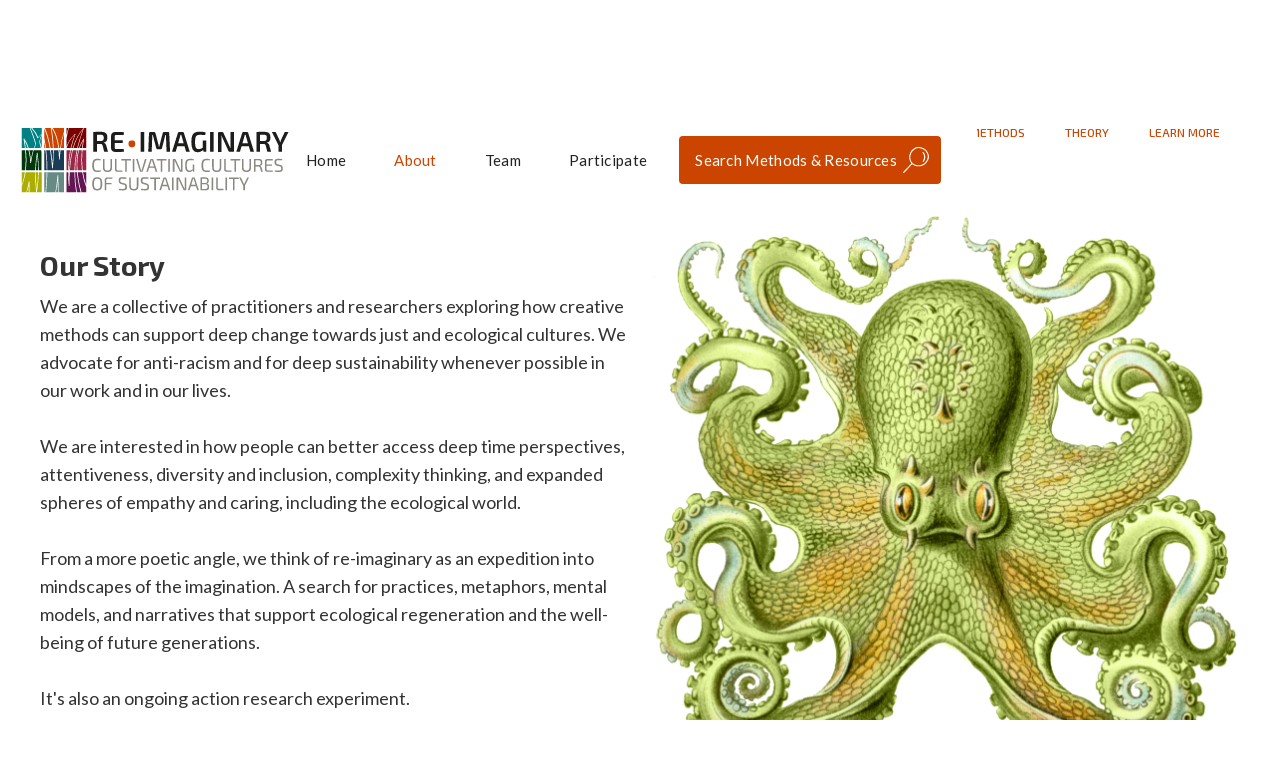

--- FILE ---
content_type: text/html
request_url: https://www.reimaginary.com/about
body_size: 6781
content:
<!DOCTYPE html><!-- Last Published: Sun Mar 30 2025 18:01:57 GMT+0000 (Coordinated Universal Time) --><html data-wf-domain="www.reimaginary.com" data-wf-page="5eb55eb67fc025fdada85f95" data-wf-site="5ea00bc39fb1656ee37e8335"><head><meta charset="utf-8"/><title>About - Re-imaginary focuses on transformational sustainability</title><meta content="We are an international group of passionate researchers and practitioners collaborating through the SUSPLACE Innovation Training Network, which is focused on place-based transformations towards sustainability." name="description"/><meta content="About - Re-imaginary focuses on transformational sustainability" property="og:title"/><meta content="We are an international group of passionate researchers and practitioners collaborating through the SUSPLACE Innovation Training Network, which is focused on place-based transformations towards sustainability." property="og:description"/><meta content="About - Re-imaginary focuses on transformational sustainability" property="twitter:title"/><meta content="We are an international group of passionate researchers and practitioners collaborating through the SUSPLACE Innovation Training Network, which is focused on place-based transformations towards sustainability." property="twitter:description"/><meta property="og:type" content="website"/><meta content="summary_large_image" name="twitter:card"/><meta content="width=device-width, initial-scale=1" name="viewport"/><link href="https://cdn.prod.website-files.com/5ea00bc39fb1656ee37e8335/css/re-imaginary-methods.webflow.d07e44095.css" rel="stylesheet" type="text/css"/><link href="https://fonts.googleapis.com" rel="preconnect"/><link href="https://fonts.gstatic.com" rel="preconnect" crossorigin="anonymous"/><script src="https://ajax.googleapis.com/ajax/libs/webfont/1.6.26/webfont.js" type="text/javascript"></script><script type="text/javascript">WebFont.load({  google: {    families: ["Lato:100,100italic,300,300italic,400,400italic,700,700italic,900,900italic","Exo 2:100,300,regular,500,700,900,100italic,300italic,italic,500italic,700italic,900italic","Kaushan Script:regular","Allura:regular"]  }});</script><script type="text/javascript">!function(o,c){var n=c.documentElement,t=" w-mod-";n.className+=t+"js",("ontouchstart"in o||o.DocumentTouch&&c instanceof DocumentTouch)&&(n.className+=t+"touch")}(window,document);</script><link href="https://cdn.prod.website-files.com/5ea00bc39fb1656ee37e8335/5edfe25367f5be40d98e11f4_favi.png" rel="shortcut icon" type="image/x-icon"/><link href="https://cdn.prod.website-files.com/5ea00bc39fb1656ee37e8335/5edfe239026caf0bae6cf0ba_favi.png" rel="apple-touch-icon"/><script id="jetboost-script" type="text/javascript"> window.JETBOOST_SITE_ID = "ckl0wyvvz0ger04zt8qmy2mhh"; (function() { d = document; s = d.createElement("script"); s.src = "https://cdn.jetboost.io/jetboost.js"; s.async = 1; d.getElementsByTagName("head")[0].appendChild(s); })(); </script>

<link rel="stylesheet" href="https://use.fontawesome.com/releases/v5.15.1/css/all.css" integrity="sha384-vp86vTRFVJgpjF9jiIGPEEqYqlDwgyBgEF109VFjmqGmIY/Y4HV4d3Gp2irVfcrp" crossorigin="anonymous">


</head><body><div data-collapse="medium" data-animation="default" data-duration="400" data-easing="ease" data-easing2="ease" role="banner" class="navbar-2 w-nav"><div class="shadow-line"></div><div class="main-container"><div class="container-2 w-container"><a href="/" class="brand w-nav-brand"><img src="https://cdn.prod.website-files.com/5ea00bc39fb1656ee37e8335/5ea00f619b20f934f12be0cc_logo-reimaginary.svg" alt="Re-imaginary Methods" class="image-6"/></a><nav role="navigation" class="nav-menu-2 w-nav-menu"><a href="/" class="nav-link w-nav-link">Home</a><a href="/about" aria-current="page" class="nav-link w-nav-link w--current">About</a><a href="/team" class="nav-link w-nav-link">Team</a><a href="/participate" class="nav-link w-nav-link">Participate</a><a href="/search-methods-resources" class="nav-link nav-button w-nav-link">Search Methods &amp; Resources</a></nav><div class="menu-button w-nav-button"><div class="w-icon-nav-menu"></div></div></div></div></div><div class="sub-menu"><div class="main-container"><a href="#story" class="sub-menu-link">story</a><a href="#approach" class="sub-menu-link">creative methods</a><a href="#theory2" class="sub-menu-link">Theory</a><a href="#featured-section" class="sub-menu-link">Learn more</a></div></div><div class="about"><div id="story" class="anchor"></div><div class="main-container-flex"><div class="w-layout-grid grid-1-about"><div><h1 class="about-h2"><a href="https://www.reimaginary.com/participate"></a>Our Story</h1><p class="paragraph-10">We are a collective of practitioners and researchers exploring how creative methods can support deep change towards just and ecological cultures. We advocate for anti-racism and for deep sustainability whenever possible in our work and in our lives. <br/><br/>We are interested in how people can better access deep time perspectives, attentiveness, diversity and inclusion, complexity thinking, and expanded spheres of empathy and caring, including the ecological world.<br/> <br/>From a more poetic angle, we think of re-imaginary as an expedition into mindscapes of the imagination. A search for practices, metaphors, mental models, and narratives that support ecological regeneration and the well-being of future generations. <br/><br/>It&#x27;s also an ongoing action research experiment.<br/></p><a href="/team" class="button-4 w-button">Meet our team</a><div class="social-media"><a href="https://twitter.com/reimaginaries" target="_blank" class="social-media-icon twitter orange w-inline-block"></a><a href="https://www.instagram.com/reimaginaries/" target="_blank" class="social-media-icon instagram orange w-inline-block"></a><a href="https://www.facebook.com/groups/reimaginary/" target="_blank" class="social-media-icon facebook orange w-inline-block"></a><a href="http://www.pinterest.com/reimaginary" target="_blank" class="social-media-icon pinterest orange w-inline-block"></a></div></div><img src="https://cdn.prod.website-files.com/5ea00bc39fb1656ee37e8335/5fca37a9f79555dee7a160e5_pngegg%20(1).png" loading="lazy" sizes="(max-width: 479px) 92vw, (max-width: 767px) 95vw, (max-width: 991px) 96vw, (max-width: 1219px) 97vw, 1183px" srcset="https://cdn.prod.website-files.com/5ea00bc39fb1656ee37e8335/5fca37a9f79555dee7a160e5_pngegg%20(1)-p-500.png 500w, https://cdn.prod.website-files.com/5ea00bc39fb1656ee37e8335/5fca37a9f79555dee7a160e5_pngegg%20(1)-p-800.png 800w, https://cdn.prod.website-files.com/5ea00bc39fb1656ee37e8335/5fca37a9f79555dee7a160e5_pngegg%20(1)-p-1080.png 1080w, https://cdn.prod.website-files.com/5ea00bc39fb1656ee37e8335/5fca37a9f79555dee7a160e5_pngegg%20(1).png 1183w" alt=""/></div><div class="w-layout-grid _3-callouts"><div class="service"><img src="https://cdn.prod.website-files.com/5ea00bc39fb1656ee37e8335/5fca37a9f79555dee7a160e5_pngegg%20(1).png" sizes="100vw" srcset="https://cdn.prod.website-files.com/5ea00bc39fb1656ee37e8335/5fca37a9f79555dee7a160e5_pngegg%20(1)-p-500.png 500w, https://cdn.prod.website-files.com/5ea00bc39fb1656ee37e8335/5fca37a9f79555dee7a160e5_pngegg%20(1)-p-800.png 800w, https://cdn.prod.website-files.com/5ea00bc39fb1656ee37e8335/5fca37a9f79555dee7a160e5_pngegg%20(1)-p-1080.png 1080w, https://cdn.prod.website-files.com/5ea00bc39fb1656ee37e8335/5fca37a9f79555dee7a160e5_pngegg%20(1).png 1183w" alt="" class="image-4"/><h3>Engage</h3><p>Engage the senses, surface emotions, support diverse ways of communicating and processing information, harness different forms of knowledge, and weave in ecological mindsets</p></div><div class="service"><img src="https://cdn.prod.website-files.com/5ea00bc39fb1656ee37e8335/5fc91cf2701a95864183978a_moth.png" sizes="100vw" srcset="https://cdn.prod.website-files.com/5ea00bc39fb1656ee37e8335/5fc91cf2701a95864183978a_moth-p-500.png 500w, https://cdn.prod.website-files.com/5ea00bc39fb1656ee37e8335/5fc91cf2701a95864183978a_moth-p-800.png 800w, https://cdn.prod.website-files.com/5ea00bc39fb1656ee37e8335/5fc91cf2701a95864183978a_moth-p-1080.png 1080w, https://cdn.prod.website-files.com/5ea00bc39fb1656ee37e8335/5fc91cf2701a95864183978a_moth.png 1500w" alt="" class="image-4"/><h3>Re-imagine</h3><p> Spark new spaces of possibility in people’s imagination, leading to innovation and renewed clarity, purpose, and motivation</p></div><div class="service"><img src="https://cdn.prod.website-files.com/5ea00bc39fb1656ee37e8335/5fca369e8f85d718f6a4ef9c_king%20fisher.png" sizes="100vw" srcset="https://cdn.prod.website-files.com/5ea00bc39fb1656ee37e8335/5fca369e8f85d718f6a4ef9c_king%20fisher-p-500.png 500w, https://cdn.prod.website-files.com/5ea00bc39fb1656ee37e8335/5fca369e8f85d718f6a4ef9c_king%20fisher-p-800.png 800w, https://cdn.prod.website-files.com/5ea00bc39fb1656ee37e8335/5fca369e8f85d718f6a4ef9c_king%20fisher-p-1080.png 1080w, https://cdn.prod.website-files.com/5ea00bc39fb1656ee37e8335/5fca369e8f85d718f6a4ef9c_king%20fisher.png 1181w" alt="" class="image-4"/><h3>Act</h3><p>Use in co-production and strategic planning processes, community engagement, leadership &amp; capacity building, climate &amp; environmental communication, and participatory academic research</p></div></div><div id="tf" class="method-page-title"><div class="left-line-2"></div><div class="section-title">TheorY</div><div class="right-line-2"></div></div></div></div><div id="approach" class="approach"><div class="main-container"><div class="w-layout-grid grid-welcome"><div><h2>Re-imaginary Methods in Action</h2><p class="paragraph-6">Discover, share, and discuss creative methods for creating deep change <a href="/search-methods-resources">[search methods and resources]</a></p></div></div><div class="w-layout-grid _3-home"><div class="service"><img src="https://cdn.prod.website-files.com/5ea00bc39fb1656ee37e8335/5fe230609b56d15d622a8dd9_image-from-rawpixel-id-431432-jpeg%20(1).png" sizes="(max-width: 479px) 83vw, (max-width: 767px) 210px, (max-width: 991px) 96vw, 27vw" srcset="https://cdn.prod.website-files.com/5ea00bc39fb1656ee37e8335/5fe230609b56d15d622a8dd9_image-from-rawpixel-id-431432-jpeg%20(1)-p-500.png 500w, https://cdn.prod.website-files.com/5ea00bc39fb1656ee37e8335/5fe230609b56d15d622a8dd9_image-from-rawpixel-id-431432-jpeg%20(1)-p-800.png 800w, https://cdn.prod.website-files.com/5ea00bc39fb1656ee37e8335/5fe230609b56d15d622a8dd9_image-from-rawpixel-id-431432-jpeg%20(1)-p-1080.png 1080w, https://cdn.prod.website-files.com/5ea00bc39fb1656ee37e8335/5fe230609b56d15d622a8dd9_image-from-rawpixel-id-431432-jpeg%20(1).png 1200w" alt="" class="image-4"/><h3 class="heading-7">Engage</h3><p class="approach-p">Engage the senses, surface emotions, support diverse ways of communicating and processing information, harness different forms of knowledge, and weave in ecological mindsets</p></div><div class="service"><img src="https://cdn.prod.website-files.com/5ea00bc39fb1656ee37e8335/5fe23198f79ac562970cf97f_horse%20fish%20with%20padding%20(1).png" sizes="(max-width: 767px) 193.84375px, (max-width: 991px) 96vw, 27vw" srcset="https://cdn.prod.website-files.com/5ea00bc39fb1656ee37e8335/5fe23198f79ac562970cf97f_horse%20fish%20with%20padding%20(1)-p-500.png 500w, https://cdn.prod.website-files.com/5ea00bc39fb1656ee37e8335/5fe23198f79ac562970cf97f_horse%20fish%20with%20padding%20(1)-p-800.png 800w, https://cdn.prod.website-files.com/5ea00bc39fb1656ee37e8335/5fe23198f79ac562970cf97f_horse%20fish%20with%20padding%20(1).png 900w" alt="" class="image-4"/><h3 class="heading-8">Re-imagine</h3><p class="approach-p"> Spark new spaces of possibility in people’s imagination, leading to innovation and renewed clarity, purpose, and motivation</p></div><div class="service"><img src="https://cdn.prod.website-files.com/5ea00bc39fb1656ee37e8335/5fe22f12baef304b41181dd0_crazy%20fish%20with%20padding.png" sizes="(max-width: 767px) 183.75px, (max-width: 991px) 96vw, 27vw" srcset="https://cdn.prod.website-files.com/5ea00bc39fb1656ee37e8335/5fe22f12baef304b41181dd0_crazy%20fish%20with%20padding-p-500.png 500w, https://cdn.prod.website-files.com/5ea00bc39fb1656ee37e8335/5fe22f12baef304b41181dd0_crazy%20fish%20with%20padding-p-800.png 800w, https://cdn.prod.website-files.com/5ea00bc39fb1656ee37e8335/5fe22f12baef304b41181dd0_crazy%20fish%20with%20padding.png 1050w" alt="" class="image-4"/><h3 class="heading-9">Act</h3><p class="approach-p">Use in co-production and strategic planning processes, community engagement, leadership &amp; capacity building, climate &amp; environmental communication, and participatory academic research</p></div></div></div></div><div class="theory"><div id="theory2" class="anchor"></div><div class="main-container-flex"><div class="w-layout-grid _3-callouts"><div class="service"><img src="https://cdn.prod.website-files.com/5ea00bc39fb1656ee37e8335/5fca37a9f79555dee7a160e5_pngegg%20(1).png" sizes="100vw" srcset="https://cdn.prod.website-files.com/5ea00bc39fb1656ee37e8335/5fca37a9f79555dee7a160e5_pngegg%20(1)-p-500.png 500w, https://cdn.prod.website-files.com/5ea00bc39fb1656ee37e8335/5fca37a9f79555dee7a160e5_pngegg%20(1)-p-800.png 800w, https://cdn.prod.website-files.com/5ea00bc39fb1656ee37e8335/5fca37a9f79555dee7a160e5_pngegg%20(1)-p-1080.png 1080w, https://cdn.prod.website-files.com/5ea00bc39fb1656ee37e8335/5fca37a9f79555dee7a160e5_pngegg%20(1).png 1183w" alt="" class="image-4"/><h3>Engage</h3><p>Engage the senses, surface emotions, support diverse ways of communicating and processing information, harness different forms of knowledge, and weave in ecological mindsets</p></div><div class="service"><img src="https://cdn.prod.website-files.com/5ea00bc39fb1656ee37e8335/5fc91cf2701a95864183978a_moth.png" sizes="100vw" srcset="https://cdn.prod.website-files.com/5ea00bc39fb1656ee37e8335/5fc91cf2701a95864183978a_moth-p-500.png 500w, https://cdn.prod.website-files.com/5ea00bc39fb1656ee37e8335/5fc91cf2701a95864183978a_moth-p-800.png 800w, https://cdn.prod.website-files.com/5ea00bc39fb1656ee37e8335/5fc91cf2701a95864183978a_moth-p-1080.png 1080w, https://cdn.prod.website-files.com/5ea00bc39fb1656ee37e8335/5fc91cf2701a95864183978a_moth.png 1500w" alt="" class="image-4"/><h3>Re-imagine</h3><p> Spark new spaces of possibility in people’s imagination, leading to innovation and renewed clarity, purpose, and motivation</p></div><div class="service"><img src="https://cdn.prod.website-files.com/5ea00bc39fb1656ee37e8335/5fca369e8f85d718f6a4ef9c_king%20fisher.png" sizes="100vw" srcset="https://cdn.prod.website-files.com/5ea00bc39fb1656ee37e8335/5fca369e8f85d718f6a4ef9c_king%20fisher-p-500.png 500w, https://cdn.prod.website-files.com/5ea00bc39fb1656ee37e8335/5fca369e8f85d718f6a4ef9c_king%20fisher-p-800.png 800w, https://cdn.prod.website-files.com/5ea00bc39fb1656ee37e8335/5fca369e8f85d718f6a4ef9c_king%20fisher-p-1080.png 1080w, https://cdn.prod.website-files.com/5ea00bc39fb1656ee37e8335/5fca369e8f85d718f6a4ef9c_king%20fisher.png 1181w" alt="" class="image-4"/><h3>Act</h3><p>Use in co-production and strategic planning processes, community engagement, leadership &amp; capacity building, climate &amp; environmental communication, and participatory academic research</p></div></div><div id="tf" class="method-page-title"><div class="left-line-2"></div><div class="section-title">TheorY</div><div class="right-line-2"></div></div><h2>Grounded in Academic Theory</h2><div class="w-layout-grid grid-1-about"><div><p>Creative methods have the potential to help uncover and support the inherent resourcefulness and wisdom already existing amongst groups of people. <br/><br/>When used well, they can:<br/>     - Spark new perspectives<br/>     - Strengthen collaboration and trust in groups<br/>     - Get below the surface of issues<br/><br/>They work by creating the conditions to a) deepen reflexivity and openness to new perspectives and possibilities; and b) tap into multiple types of intelligence and different styles of processing and communicating information (including experiential, emotional, somatic). <br/><br/><a href="http://reimaginary.com">Search our database of resources to learn more &gt;&gt;</a><br/>‍<br/><strong><br/></strong></p></div><div><p>We often use <a href="http://www.reimaginary.com/resources/theory-u" target="_blank"><strong>Theory U</strong></a> from the Presencing Institute at MIT as an organizing principle for process design, and <strong>Social-Ecological Transformations</strong> as a framework for understanding place-based change and human-nature connections. Caring and deep ecology ethics lie at the heart of our values and assumptions.<br/></p><img src="https://cdn.prod.website-files.com/5ea00bc39fb1656ee37e8335/5eac79079930ff68b47f286e_RESOURCE-Theory-U.svg" loading="lazy" width="391" alt=""/></div></div></div></div><div id="featured-section" class="featured-section"><div id="theory2" class="anchor"></div><div class="main-container"><h2 class="featured-section-header">Learn More</h2><div class="div-block-38"><div class="text-block-16">[</div><a href="https://www.reimaginary.com/search-methods-resources?tab=resources-tab" class="link">View all -</a><div class="text-block-17">]</div></div><div class="div-block-32"><div class="w-dyn-list"><div role="list" class="collection-list-11 w-dyn-items"><div role="listitem" class="collection-item-6 w-dyn-item"><a data-w-id="546b0cd0-693f-eb16-cd3b-883d58c83e1b" href="/resources/online-facilitation-tips" class="featured-resources-on-home w-inline-block"><div data-w-id="546b0cd0-693f-eb16-cd3b-883d58c83e1c" style="opacity:0;-webkit-transform:translate3d(0, 60PX, 0) scale3d(1, 1, 1) rotateX(0) rotateY(0) rotateZ(0) skew(0, 0);-moz-transform:translate3d(0, 60PX, 0) scale3d(1, 1, 1) rotateX(0) rotateY(0) rotateZ(0) skew(0, 0);-ms-transform:translate3d(0, 60PX, 0) scale3d(1, 1, 1) rotateX(0) rotateY(0) rotateZ(0) skew(0, 0);transform:translate3d(0, 60PX, 0) scale3d(1, 1, 1) rotateX(0) rotateY(0) rotateZ(0) skew(0, 0)" class="featured-resources-on-home-back resources"><p class="result-quick-description">Experience from the field in the spirit of exuberant experimentation. Using creative methods online: tips, resources, and featured methods. </p><div class="text-block-5">Learn more &gt;&gt;</div></div><div class="featured-result-front"><div class="result-info-container"><div class="result-info"><div class="resource-result-dot-2"></div><div class="div-block-9"><h3 class="result-title">Top 10 Tips for Online Facilitation</h3></div></div></div><div class="featured-result-image-container"><img src="https://cdn.prod.website-files.com/5ebbdd773327e2a9a577a7f4/5fd20430feab3a49bfc61094_laptop-2055522_640.jpg" alt="" sizes="(max-width: 479px) 92vw, (max-width: 767px) 95vw, (max-width: 991px) 44vw, 29vw" srcset="https://cdn.prod.website-files.com/5ebbdd773327e2a9a577a7f4/5fd20430feab3a49bfc61094_laptop-2055522_640-p-500.jpeg 500w, https://cdn.prod.website-files.com/5ebbdd773327e2a9a577a7f4/5fd20430feab3a49bfc61094_laptop-2055522_640.jpg 640w" class="result-image"/><div class="resource-tag-bottom-2">Resource</div></div></div></a></div><div role="listitem" class="collection-item-6 w-dyn-item"><a data-w-id="546b0cd0-693f-eb16-cd3b-883d58c83e1b" href="/resources/theory-u" class="featured-resources-on-home w-inline-block"><div data-w-id="546b0cd0-693f-eb16-cd3b-883d58c83e1c" style="opacity:0;-webkit-transform:translate3d(0, 60PX, 0) scale3d(1, 1, 1) rotateX(0) rotateY(0) rotateZ(0) skew(0, 0);-moz-transform:translate3d(0, 60PX, 0) scale3d(1, 1, 1) rotateX(0) rotateY(0) rotateZ(0) skew(0, 0);-ms-transform:translate3d(0, 60PX, 0) scale3d(1, 1, 1) rotateX(0) rotateY(0) rotateZ(0) skew(0, 0);transform:translate3d(0, 60PX, 0) scale3d(1, 1, 1) rotateX(0) rotateY(0) rotateZ(0) skew(0, 0)" class="featured-resources-on-home-back resources"><p class="result-quick-description">Theory U describes the essential components of change processes and is widely used as a framework for designing effective transformative events and processes </p><div class="text-block-5">Learn more &gt;&gt;</div></div><div class="featured-result-front"><div class="result-info-container"><div class="result-info"><div class="resource-result-dot-2"></div><div class="div-block-9"><h3 class="result-title">Theory U: 5 phases in the workshop structure</h3></div></div></div><div class="featured-result-image-container"><img src="https://cdn.prod.website-files.com/5ebbdd773327e2a9a577a7f4/5fca0ddec25da55be9a69dc2_TheoryU.JPG" alt="" sizes="(max-width: 479px) 92vw, (max-width: 767px) 95vw, (max-width: 991px) 44vw, 29vw" srcset="https://cdn.prod.website-files.com/5ebbdd773327e2a9a577a7f4/5fca0ddec25da55be9a69dc2_TheoryU-p-500.jpeg 500w, https://cdn.prod.website-files.com/5ebbdd773327e2a9a577a7f4/5fca0ddec25da55be9a69dc2_TheoryU-p-800.jpeg 800w, https://cdn.prod.website-files.com/5ebbdd773327e2a9a577a7f4/5fca0ddec25da55be9a69dc2_TheoryU-p-1080.jpeg 1080w, https://cdn.prod.website-files.com/5ebbdd773327e2a9a577a7f4/5fca0ddec25da55be9a69dc2_TheoryU.JPG 1130w" class="result-image"/><div class="resource-tag-bottom-2">Resource</div></div></div></a></div><div role="listitem" class="collection-item-6 w-dyn-item"><a data-w-id="546b0cd0-693f-eb16-cd3b-883d58c83e1b" href="/resources/open-access-art" class="featured-resources-on-home w-inline-block"><div data-w-id="546b0cd0-693f-eb16-cd3b-883d58c83e1c" style="opacity:0;-webkit-transform:translate3d(0, 60PX, 0) scale3d(1, 1, 1) rotateX(0) rotateY(0) rotateZ(0) skew(0, 0);-moz-transform:translate3d(0, 60PX, 0) scale3d(1, 1, 1) rotateX(0) rotateY(0) rotateZ(0) skew(0, 0);-ms-transform:translate3d(0, 60PX, 0) scale3d(1, 1, 1) rotateX(0) rotateY(0) rotateZ(0) skew(0, 0);transform:translate3d(0, 60PX, 0) scale3d(1, 1, 1) rotateX(0) rotateY(0) rotateZ(0) skew(0, 0)" class="featured-resources-on-home-back resources"><p class="result-quick-description">Looking for great artworks for inspiration or use in your work? Several public institutions have released free dowloadable images to the public domain.</p><div class="text-block-5">Learn more &gt;&gt;</div></div><div class="featured-result-front"><div class="result-info-container"><div class="result-info"><div class="resource-result-dot-2"></div><div class="div-block-9"><h3 class="result-title">Free Open-Access Artworks and Botanical illustrations</h3></div></div></div><div class="featured-result-image-container"><img src="https://cdn.prod.website-files.com/5ebbdd773327e2a9a577a7f4/5fcca4c16097adc7be7c48dc_haeckel-main_resize_md.png" alt="" sizes="(max-width: 479px) 92vw, (max-width: 767px) 95vw, (max-width: 991px) 44vw, 29vw" srcset="https://cdn.prod.website-files.com/5ebbdd773327e2a9a577a7f4/5fcca4c16097adc7be7c48dc_haeckel-main_resize_md-p-500.png 500w, https://cdn.prod.website-files.com/5ebbdd773327e2a9a577a7f4/5fcca4c16097adc7be7c48dc_haeckel-main_resize_md.png 744w" class="result-image"/><div class="resource-tag-bottom-2">Resource</div></div></div></a></div></div></div></div><div class="div-block-29"><a href="/search-methods-resources" class="button-4 w-button">View All</a></div></div></div><div class="quote-about-page"><div class="main-container"><div class="small-container quote"><div class="testimonial"><img src="https://cdn.prod.website-files.com/5ea00bc39fb1656ee37e8335/5fd884c99fef2e6d94ca346b_quote.svg" loading="lazy" width="48" alt="" class="image-15"/><blockquote class="block-quote-3">Imagination rules the world.<br/></blockquote><img src="https://cdn.prod.website-files.com/5ea00bc39fb1656ee37e8335/5fd884c99fef2e6d94ca346b_quote.svg" loading="lazy" width="48" alt="" class="image-16"/></div><p class="paragraph-12">‍<em>Napoleon Bonaparte</em></p></div></div></div><div class="lead-magnet"><div class="main-container"><div class="w-layout-grid grid-leadmagnet"><img src="https://cdn.prod.website-files.com/5ea00bc39fb1656ee37e8335/5eac7907a0d3e4d9515a365f_cover_toolkit_large.jpg" alt="dr bryant chiropractic care" id="w-node-fa671e5c-382c-34e5-1d5f-74fff4034f47-f4034f44" sizes="(max-width: 479px) 79vw, (max-width: 767px) 51vw, (max-width: 991px) 83vw, 100vw" srcset="https://cdn.prod.website-files.com/5ea00bc39fb1656ee37e8335/5eac7907a0d3e4d9515a365f_cover_toolkit_large-p-500.jpeg 500w, https://cdn.prod.website-files.com/5ea00bc39fb1656ee37e8335/5eac7907a0d3e4d9515a365f_cover_toolkit_large-p-800.jpeg 800w, https://cdn.prod.website-files.com/5ea00bc39fb1656ee37e8335/5eac7907a0d3e4d9515a365f_cover_toolkit_large.jpg 1000w" class="lead-magnet-image"/><div id="w-node-fa671e5c-382c-34e5-1d5f-74fff4034f48-f4034f44" class="div-block-13"><h2><strong>Download our free toolkit: Arts-Based Methods for Transformative Engagement</strong></h2><p>Join our email list for quarterly updates with links to featured resources, interesting opportunities, and special events. You can unsubscribe at any time.</p><div class="leadmagnet-signup w-form"><form id="email-form" name="email-form" data-name="Email Form" data-redirect="https://edepot.wur.nl/441523" method="post" redirect="https://edepot.wur.nl/441523" class="form leadmagnet" data-wf-page-id="5eb55eb67fc025fdada85f95" data-wf-element-id="fa671e5c-382c-34e5-1d5f-74fff4034f4f"><div><input class="text-field w-input" maxlength="256" name="name-2" data-name="Name 2" placeholder="Name" type="text" id="name-2" required=""/><input class="text-field email w-input" maxlength="256" name="email_address-2" data-name="Email Address 2" placeholder="Email address" type="email" id="email_address-2" required=""/></div><input type="submit" data-wait="Please wait..." class="submit-button button w-button" value="Download Toolkit"/></form><div class="w-form-done"><div>Thank you! Your submission has been received!</div></div><div class="w-form-fail"><div>Oops! Something went wrong while submitting the form.</div></div></div></div></div></div><div class="paint-splash"></div></div><footer id="footer" class="footer"><div class="container w-container"><div class="w-layout-grid grid"><div class="funding"><h2 class="footer-heading">Funding</h2><p class="footer-p">This project has received funding from the European Union’s Horizon 2020 research and innovation programme under the Marie Skłodowska-Curiegrant agreement No. 674962</p><img src="https://cdn.prod.website-files.com/5ea00bc39fb1656ee37e8335/5eac79069930ff3e047f286c_EU-logo.png" width="89" alt=""/><img src="https://cdn.prod.website-files.com/5ea00bc39fb1656ee37e8335/5ede2c88fd7beb8e85c78641_susplace.png" width="89" alt="" class="image-11"/></div><div class="funding"><h2 class="footer-heading">Legal</h2><a href="#" class="footer-link">Privacy Policy</a></div><div class="funding"><h2 class="footer-heading">Be in Touch</h2><a href="mailto:hello@reimaginary.com" class="footer-link">hello [at] reimaginary [dot] com</a><a href="/participate" class="footer-link">send us a resource or a method</a></div><div class="funding"><h2 class="footer-heading">The Re.imaginary Group</h2><p class="footer-p">Cultivating cultures of sustainability</p><div class="social-media"><a href="https://twitter.com/reimaginaries" target="_blank" class="social-media-icon twitter w-inline-block"></a><a href="https://www.instagram.com/reimaginaries/" target="_blank" class="social-media-icon instagram w-inline-block"></a><a href="https://www.facebook.com/groups/reimaginary/" target="_blank" class="social-media-icon facebook w-inline-block"></a><a href="http://www.pinterest.com/reimaginary" target="_blank" class="social-media-icon pinterest w-inline-block"></a></div></div></div></div><div class="main-container"><div class="bottom-fotter"><div class="text-block-10">© 2020 Reimaginary. All Rights Reserved</div><div class="text-block-11">Site by ❤️<a href="https://www.webodew.com" class="white"> Webodew</a></div></div></div></footer><script src="https://d3e54v103j8qbb.cloudfront.net/js/jquery-3.5.1.min.dc5e7f18c8.js?site=5ea00bc39fb1656ee37e8335" type="text/javascript" integrity="sha256-9/aliU8dGd2tb6OSsuzixeV4y/faTqgFtohetphbbj0=" crossorigin="anonymous"></script><script src="https://cdn.prod.website-files.com/5ea00bc39fb1656ee37e8335/js/webflow.schunk.4a394eb5af8156f2.js" type="text/javascript"></script><script src="https://cdn.prod.website-files.com/5ea00bc39fb1656ee37e8335/js/webflow.schunk.ec955daa07ff3a55.js" type="text/javascript"></script><script src="https://cdn.prod.website-files.com/5ea00bc39fb1656ee37e8335/js/webflow.schunk.b6cb8f0ea45ca4e0.js" type="text/javascript"></script><script src="https://cdn.prod.website-files.com/5ea00bc39fb1656ee37e8335/js/webflow.0837ced5.a193ae1bbeae38d5.js" type="text/javascript"></script></body></html>

--- FILE ---
content_type: text/css
request_url: https://cdn.prod.website-files.com/5ea00bc39fb1656ee37e8335/css/re-imaginary-methods.webflow.d07e44095.css
body_size: 20309
content:
html {
  -webkit-text-size-adjust: 100%;
  -ms-text-size-adjust: 100%;
  font-family: sans-serif;
}

body {
  margin: 0;
}

article, aside, details, figcaption, figure, footer, header, hgroup, main, menu, nav, section, summary {
  display: block;
}

audio, canvas, progress, video {
  vertical-align: baseline;
  display: inline-block;
}

audio:not([controls]) {
  height: 0;
  display: none;
}

[hidden], template {
  display: none;
}

a {
  background-color: #0000;
}

a:active, a:hover {
  outline: 0;
}

abbr[title] {
  border-bottom: 1px dotted;
}

b, strong {
  font-weight: bold;
}

dfn {
  font-style: italic;
}

h1 {
  margin: .67em 0;
  font-size: 2em;
}

mark {
  color: #000;
  background: #ff0;
}

small {
  font-size: 80%;
}

sub, sup {
  vertical-align: baseline;
  font-size: 75%;
  line-height: 0;
  position: relative;
}

sup {
  top: -.5em;
}

sub {
  bottom: -.25em;
}

img {
  border: 0;
}

svg:not(:root) {
  overflow: hidden;
}

hr {
  box-sizing: content-box;
  height: 0;
}

pre {
  overflow: auto;
}

code, kbd, pre, samp {
  font-family: monospace;
  font-size: 1em;
}

button, input, optgroup, select, textarea {
  color: inherit;
  font: inherit;
  margin: 0;
}

button {
  overflow: visible;
}

button, select {
  text-transform: none;
}

button, html input[type="button"], input[type="reset"] {
  -webkit-appearance: button;
  cursor: pointer;
}

button[disabled], html input[disabled] {
  cursor: default;
}

button::-moz-focus-inner, input::-moz-focus-inner {
  border: 0;
  padding: 0;
}

input {
  line-height: normal;
}

input[type="checkbox"], input[type="radio"] {
  box-sizing: border-box;
  padding: 0;
}

input[type="number"]::-webkit-inner-spin-button, input[type="number"]::-webkit-outer-spin-button {
  height: auto;
}

input[type="search"] {
  -webkit-appearance: none;
}

input[type="search"]::-webkit-search-cancel-button, input[type="search"]::-webkit-search-decoration {
  -webkit-appearance: none;
}

legend {
  border: 0;
  padding: 0;
}

textarea {
  overflow: auto;
}

optgroup {
  font-weight: bold;
}

table {
  border-collapse: collapse;
  border-spacing: 0;
}

td, th {
  padding: 0;
}

@font-face {
  font-family: webflow-icons;
  src: url("[data-uri]") format("truetype");
  font-weight: normal;
  font-style: normal;
}

[class^="w-icon-"], [class*=" w-icon-"] {
  speak: none;
  font-variant: normal;
  text-transform: none;
  -webkit-font-smoothing: antialiased;
  -moz-osx-font-smoothing: grayscale;
  font-style: normal;
  font-weight: normal;
  line-height: 1;
  font-family: webflow-icons !important;
}

.w-icon-slider-right:before {
  content: "";
}

.w-icon-slider-left:before {
  content: "";
}

.w-icon-nav-menu:before {
  content: "";
}

.w-icon-arrow-down:before, .w-icon-dropdown-toggle:before {
  content: "";
}

.w-icon-file-upload-remove:before {
  content: "";
}

.w-icon-file-upload-icon:before {
  content: "";
}

* {
  box-sizing: border-box;
}

html {
  height: 100%;
}

body {
  color: #333;
  background-color: #fff;
  min-height: 100%;
  margin: 0;
  font-family: Arial, sans-serif;
  font-size: 14px;
  line-height: 20px;
}

img {
  vertical-align: middle;
  max-width: 100%;
  display: inline-block;
}

html.w-mod-touch * {
  background-attachment: scroll !important;
}

.w-block {
  display: block;
}

.w-inline-block {
  max-width: 100%;
  display: inline-block;
}

.w-clearfix:before, .w-clearfix:after {
  content: " ";
  grid-area: 1 / 1 / 2 / 2;
  display: table;
}

.w-clearfix:after {
  clear: both;
}

.w-hidden {
  display: none;
}

.w-button {
  color: #fff;
  line-height: inherit;
  cursor: pointer;
  background-color: #3898ec;
  border: 0;
  border-radius: 0;
  padding: 9px 15px;
  text-decoration: none;
  display: inline-block;
}

input.w-button {
  -webkit-appearance: button;
}

html[data-w-dynpage] [data-w-cloak] {
  color: #0000 !important;
}

.w-code-block {
  margin: unset;
}

pre.w-code-block code {
  all: inherit;
}

.w-optimization {
  display: contents;
}

.w-webflow-badge, .w-webflow-badge > img {
  box-sizing: unset;
  width: unset;
  height: unset;
  max-height: unset;
  max-width: unset;
  min-height: unset;
  min-width: unset;
  margin: unset;
  padding: unset;
  float: unset;
  clear: unset;
  border: unset;
  border-radius: unset;
  background: unset;
  background-image: unset;
  background-position: unset;
  background-size: unset;
  background-repeat: unset;
  background-origin: unset;
  background-clip: unset;
  background-attachment: unset;
  background-color: unset;
  box-shadow: unset;
  transform: unset;
  direction: unset;
  font-family: unset;
  font-weight: unset;
  color: unset;
  font-size: unset;
  line-height: unset;
  font-style: unset;
  font-variant: unset;
  text-align: unset;
  letter-spacing: unset;
  -webkit-text-decoration: unset;
  text-decoration: unset;
  text-indent: unset;
  text-transform: unset;
  list-style-type: unset;
  text-shadow: unset;
  vertical-align: unset;
  cursor: unset;
  white-space: unset;
  word-break: unset;
  word-spacing: unset;
  word-wrap: unset;
  transition: unset;
}

.w-webflow-badge {
  white-space: nowrap;
  cursor: pointer;
  box-shadow: 0 0 0 1px #0000001a, 0 1px 3px #0000001a;
  visibility: visible !important;
  opacity: 1 !important;
  z-index: 2147483647 !important;
  color: #aaadb0 !important;
  overflow: unset !important;
  background-color: #fff !important;
  border-radius: 3px !important;
  width: auto !important;
  height: auto !important;
  margin: 0 !important;
  padding: 6px !important;
  font-size: 12px !important;
  line-height: 14px !important;
  text-decoration: none !important;
  display: inline-block !important;
  position: fixed !important;
  inset: auto 12px 12px auto !important;
  transform: none !important;
}

.w-webflow-badge > img {
  position: unset;
  visibility: unset !important;
  opacity: 1 !important;
  vertical-align: middle !important;
  display: inline-block !important;
}

h1, h2, h3, h4, h5, h6 {
  margin-bottom: 10px;
  font-weight: bold;
}

h1 {
  margin-top: 20px;
  font-size: 38px;
  line-height: 44px;
}

h2 {
  margin-top: 20px;
  font-size: 32px;
  line-height: 36px;
}

h3 {
  margin-top: 20px;
  font-size: 24px;
  line-height: 30px;
}

h4 {
  margin-top: 10px;
  font-size: 18px;
  line-height: 24px;
}

h5 {
  margin-top: 10px;
  font-size: 14px;
  line-height: 20px;
}

h6 {
  margin-top: 10px;
  font-size: 12px;
  line-height: 18px;
}

p {
  margin-top: 0;
  margin-bottom: 10px;
}

blockquote {
  border-left: 5px solid #e2e2e2;
  margin: 0 0 10px;
  padding: 10px 20px;
  font-size: 18px;
  line-height: 22px;
}

figure {
  margin: 0 0 10px;
}

figcaption {
  text-align: center;
  margin-top: 5px;
}

ul, ol {
  margin-top: 0;
  margin-bottom: 10px;
  padding-left: 40px;
}

.w-list-unstyled {
  padding-left: 0;
  list-style: none;
}

.w-embed:before, .w-embed:after {
  content: " ";
  grid-area: 1 / 1 / 2 / 2;
  display: table;
}

.w-embed:after {
  clear: both;
}

.w-video {
  width: 100%;
  padding: 0;
  position: relative;
}

.w-video iframe, .w-video object, .w-video embed {
  border: none;
  width: 100%;
  height: 100%;
  position: absolute;
  top: 0;
  left: 0;
}

fieldset {
  border: 0;
  margin: 0;
  padding: 0;
}

button, [type="button"], [type="reset"] {
  cursor: pointer;
  -webkit-appearance: button;
  border: 0;
}

.w-form {
  margin: 0 0 15px;
}

.w-form-done {
  text-align: center;
  background-color: #ddd;
  padding: 20px;
  display: none;
}

.w-form-fail {
  background-color: #ffdede;
  margin-top: 10px;
  padding: 10px;
  display: none;
}

label {
  margin-bottom: 5px;
  font-weight: bold;
  display: block;
}

.w-input, .w-select {
  color: #333;
  vertical-align: middle;
  background-color: #fff;
  border: 1px solid #ccc;
  width: 100%;
  height: 38px;
  margin-bottom: 10px;
  padding: 8px 12px;
  font-size: 14px;
  line-height: 1.42857;
  display: block;
}

.w-input::placeholder, .w-select::placeholder {
  color: #999;
}

.w-input:focus, .w-select:focus {
  border-color: #3898ec;
  outline: 0;
}

.w-input[disabled], .w-select[disabled], .w-input[readonly], .w-select[readonly], fieldset[disabled] .w-input, fieldset[disabled] .w-select {
  cursor: not-allowed;
}

.w-input[disabled]:not(.w-input-disabled), .w-select[disabled]:not(.w-input-disabled), .w-input[readonly], .w-select[readonly], fieldset[disabled]:not(.w-input-disabled) .w-input, fieldset[disabled]:not(.w-input-disabled) .w-select {
  background-color: #eee;
}

textarea.w-input, textarea.w-select {
  height: auto;
}

.w-select {
  background-color: #f3f3f3;
}

.w-select[multiple] {
  height: auto;
}

.w-form-label {
  cursor: pointer;
  margin-bottom: 0;
  font-weight: normal;
  display: inline-block;
}

.w-radio {
  margin-bottom: 5px;
  padding-left: 20px;
  display: block;
}

.w-radio:before, .w-radio:after {
  content: " ";
  grid-area: 1 / 1 / 2 / 2;
  display: table;
}

.w-radio:after {
  clear: both;
}

.w-radio-input {
  float: left;
  margin: 3px 0 0 -20px;
  line-height: normal;
}

.w-file-upload {
  margin-bottom: 10px;
  display: block;
}

.w-file-upload-input {
  opacity: 0;
  z-index: -100;
  width: .1px;
  height: .1px;
  position: absolute;
  overflow: hidden;
}

.w-file-upload-default, .w-file-upload-uploading, .w-file-upload-success {
  color: #333;
  display: inline-block;
}

.w-file-upload-error {
  margin-top: 10px;
  display: block;
}

.w-file-upload-default.w-hidden, .w-file-upload-uploading.w-hidden, .w-file-upload-error.w-hidden, .w-file-upload-success.w-hidden {
  display: none;
}

.w-file-upload-uploading-btn {
  cursor: pointer;
  background-color: #fafafa;
  border: 1px solid #ccc;
  margin: 0;
  padding: 8px 12px;
  font-size: 14px;
  font-weight: normal;
  display: flex;
}

.w-file-upload-file {
  background-color: #fafafa;
  border: 1px solid #ccc;
  flex-grow: 1;
  justify-content: space-between;
  margin: 0;
  padding: 8px 9px 8px 11px;
  display: flex;
}

.w-file-upload-file-name {
  font-size: 14px;
  font-weight: normal;
  display: block;
}

.w-file-remove-link {
  cursor: pointer;
  width: auto;
  height: auto;
  margin-top: 3px;
  margin-left: 10px;
  padding: 3px;
  display: block;
}

.w-icon-file-upload-remove {
  margin: auto;
  font-size: 10px;
}

.w-file-upload-error-msg {
  color: #ea384c;
  padding: 2px 0;
  display: inline-block;
}

.w-file-upload-info {
  padding: 0 12px;
  line-height: 38px;
  display: inline-block;
}

.w-file-upload-label {
  cursor: pointer;
  background-color: #fafafa;
  border: 1px solid #ccc;
  margin: 0;
  padding: 8px 12px;
  font-size: 14px;
  font-weight: normal;
  display: inline-block;
}

.w-icon-file-upload-icon, .w-icon-file-upload-uploading {
  width: 20px;
  margin-right: 8px;
  display: inline-block;
}

.w-icon-file-upload-uploading {
  height: 20px;
}

.w-container {
  max-width: 940px;
  margin-left: auto;
  margin-right: auto;
}

.w-container:before, .w-container:after {
  content: " ";
  grid-area: 1 / 1 / 2 / 2;
  display: table;
}

.w-container:after {
  clear: both;
}

.w-container .w-row {
  margin-left: -10px;
  margin-right: -10px;
}

.w-row:before, .w-row:after {
  content: " ";
  grid-area: 1 / 1 / 2 / 2;
  display: table;
}

.w-row:after {
  clear: both;
}

.w-row .w-row {
  margin-left: 0;
  margin-right: 0;
}

.w-col {
  float: left;
  width: 100%;
  min-height: 1px;
  padding-left: 10px;
  padding-right: 10px;
  position: relative;
}

.w-col .w-col {
  padding-left: 0;
  padding-right: 0;
}

.w-col-1 {
  width: 8.33333%;
}

.w-col-2 {
  width: 16.6667%;
}

.w-col-3 {
  width: 25%;
}

.w-col-4 {
  width: 33.3333%;
}

.w-col-5 {
  width: 41.6667%;
}

.w-col-6 {
  width: 50%;
}

.w-col-7 {
  width: 58.3333%;
}

.w-col-8 {
  width: 66.6667%;
}

.w-col-9 {
  width: 75%;
}

.w-col-10 {
  width: 83.3333%;
}

.w-col-11 {
  width: 91.6667%;
}

.w-col-12 {
  width: 100%;
}

.w-hidden-main {
  display: none !important;
}

@media screen and (max-width: 991px) {
  .w-container {
    max-width: 728px;
  }

  .w-hidden-main {
    display: inherit !important;
  }

  .w-hidden-medium {
    display: none !important;
  }

  .w-col-medium-1 {
    width: 8.33333%;
  }

  .w-col-medium-2 {
    width: 16.6667%;
  }

  .w-col-medium-3 {
    width: 25%;
  }

  .w-col-medium-4 {
    width: 33.3333%;
  }

  .w-col-medium-5 {
    width: 41.6667%;
  }

  .w-col-medium-6 {
    width: 50%;
  }

  .w-col-medium-7 {
    width: 58.3333%;
  }

  .w-col-medium-8 {
    width: 66.6667%;
  }

  .w-col-medium-9 {
    width: 75%;
  }

  .w-col-medium-10 {
    width: 83.3333%;
  }

  .w-col-medium-11 {
    width: 91.6667%;
  }

  .w-col-medium-12 {
    width: 100%;
  }

  .w-col-stack {
    width: 100%;
    left: auto;
    right: auto;
  }
}

@media screen and (max-width: 767px) {
  .w-hidden-main, .w-hidden-medium {
    display: inherit !important;
  }

  .w-hidden-small {
    display: none !important;
  }

  .w-row, .w-container .w-row {
    margin-left: 0;
    margin-right: 0;
  }

  .w-col {
    width: 100%;
    left: auto;
    right: auto;
  }

  .w-col-small-1 {
    width: 8.33333%;
  }

  .w-col-small-2 {
    width: 16.6667%;
  }

  .w-col-small-3 {
    width: 25%;
  }

  .w-col-small-4 {
    width: 33.3333%;
  }

  .w-col-small-5 {
    width: 41.6667%;
  }

  .w-col-small-6 {
    width: 50%;
  }

  .w-col-small-7 {
    width: 58.3333%;
  }

  .w-col-small-8 {
    width: 66.6667%;
  }

  .w-col-small-9 {
    width: 75%;
  }

  .w-col-small-10 {
    width: 83.3333%;
  }

  .w-col-small-11 {
    width: 91.6667%;
  }

  .w-col-small-12 {
    width: 100%;
  }
}

@media screen and (max-width: 479px) {
  .w-container {
    max-width: none;
  }

  .w-hidden-main, .w-hidden-medium, .w-hidden-small {
    display: inherit !important;
  }

  .w-hidden-tiny {
    display: none !important;
  }

  .w-col {
    width: 100%;
  }

  .w-col-tiny-1 {
    width: 8.33333%;
  }

  .w-col-tiny-2 {
    width: 16.6667%;
  }

  .w-col-tiny-3 {
    width: 25%;
  }

  .w-col-tiny-4 {
    width: 33.3333%;
  }

  .w-col-tiny-5 {
    width: 41.6667%;
  }

  .w-col-tiny-6 {
    width: 50%;
  }

  .w-col-tiny-7 {
    width: 58.3333%;
  }

  .w-col-tiny-8 {
    width: 66.6667%;
  }

  .w-col-tiny-9 {
    width: 75%;
  }

  .w-col-tiny-10 {
    width: 83.3333%;
  }

  .w-col-tiny-11 {
    width: 91.6667%;
  }

  .w-col-tiny-12 {
    width: 100%;
  }
}

.w-widget {
  position: relative;
}

.w-widget-map {
  width: 100%;
  height: 400px;
}

.w-widget-map label {
  width: auto;
  display: inline;
}

.w-widget-map img {
  max-width: inherit;
}

.w-widget-map .gm-style-iw {
  text-align: center;
}

.w-widget-map .gm-style-iw > button {
  display: none !important;
}

.w-widget-twitter {
  overflow: hidden;
}

.w-widget-twitter-count-shim {
  vertical-align: top;
  text-align: center;
  background: #fff;
  border: 1px solid #758696;
  border-radius: 3px;
  width: 28px;
  height: 20px;
  display: inline-block;
  position: relative;
}

.w-widget-twitter-count-shim * {
  pointer-events: none;
  -webkit-user-select: none;
  user-select: none;
}

.w-widget-twitter-count-shim .w-widget-twitter-count-inner {
  text-align: center;
  color: #999;
  font-family: serif;
  font-size: 15px;
  line-height: 12px;
  position: relative;
}

.w-widget-twitter-count-shim .w-widget-twitter-count-clear {
  display: block;
  position: relative;
}

.w-widget-twitter-count-shim.w--large {
  width: 36px;
  height: 28px;
}

.w-widget-twitter-count-shim.w--large .w-widget-twitter-count-inner {
  font-size: 18px;
  line-height: 18px;
}

.w-widget-twitter-count-shim:not(.w--vertical) {
  margin-left: 5px;
  margin-right: 8px;
}

.w-widget-twitter-count-shim:not(.w--vertical).w--large {
  margin-left: 6px;
}

.w-widget-twitter-count-shim:not(.w--vertical):before, .w-widget-twitter-count-shim:not(.w--vertical):after {
  content: " ";
  pointer-events: none;
  border: solid #0000;
  width: 0;
  height: 0;
  position: absolute;
  top: 50%;
  left: 0;
}

.w-widget-twitter-count-shim:not(.w--vertical):before {
  border-width: 4px;
  border-color: #75869600 #5d6c7b #75869600 #75869600;
  margin-top: -4px;
  margin-left: -9px;
}

.w-widget-twitter-count-shim:not(.w--vertical).w--large:before {
  border-width: 5px;
  margin-top: -5px;
  margin-left: -10px;
}

.w-widget-twitter-count-shim:not(.w--vertical):after {
  border-width: 4px;
  border-color: #fff0 #fff #fff0 #fff0;
  margin-top: -4px;
  margin-left: -8px;
}

.w-widget-twitter-count-shim:not(.w--vertical).w--large:after {
  border-width: 5px;
  margin-top: -5px;
  margin-left: -9px;
}

.w-widget-twitter-count-shim.w--vertical {
  width: 61px;
  height: 33px;
  margin-bottom: 8px;
}

.w-widget-twitter-count-shim.w--vertical:before, .w-widget-twitter-count-shim.w--vertical:after {
  content: " ";
  pointer-events: none;
  border: solid #0000;
  width: 0;
  height: 0;
  position: absolute;
  top: 100%;
  left: 50%;
}

.w-widget-twitter-count-shim.w--vertical:before {
  border-width: 5px;
  border-color: #5d6c7b #75869600 #75869600;
  margin-left: -5px;
}

.w-widget-twitter-count-shim.w--vertical:after {
  border-width: 4px;
  border-color: #fff #fff0 #fff0;
  margin-left: -4px;
}

.w-widget-twitter-count-shim.w--vertical .w-widget-twitter-count-inner {
  font-size: 18px;
  line-height: 22px;
}

.w-widget-twitter-count-shim.w--vertical.w--large {
  width: 76px;
}

.w-background-video {
  color: #fff;
  height: 500px;
  position: relative;
  overflow: hidden;
}

.w-background-video > video {
  object-fit: cover;
  z-index: -100;
  background-position: 50%;
  background-size: cover;
  width: 100%;
  height: 100%;
  margin: auto;
  position: absolute;
  inset: -100%;
}

.w-background-video > video::-webkit-media-controls-start-playback-button {
  -webkit-appearance: none;
  display: none !important;
}

.w-background-video--control {
  background-color: #0000;
  padding: 0;
  position: absolute;
  bottom: 1em;
  right: 1em;
}

.w-background-video--control > [hidden] {
  display: none !important;
}

.w-slider {
  text-align: center;
  clear: both;
  -webkit-tap-highlight-color: #0000;
  tap-highlight-color: #0000;
  background: #ddd;
  height: 300px;
  position: relative;
}

.w-slider-mask {
  z-index: 1;
  white-space: nowrap;
  height: 100%;
  display: block;
  position: relative;
  left: 0;
  right: 0;
  overflow: hidden;
}

.w-slide {
  vertical-align: top;
  white-space: normal;
  text-align: left;
  width: 100%;
  height: 100%;
  display: inline-block;
  position: relative;
}

.w-slider-nav {
  z-index: 2;
  text-align: center;
  -webkit-tap-highlight-color: #0000;
  tap-highlight-color: #0000;
  height: 40px;
  margin: auto;
  padding-top: 10px;
  position: absolute;
  inset: auto 0 0;
}

.w-slider-nav.w-round > div {
  border-radius: 100%;
}

.w-slider-nav.w-num > div {
  font-size: inherit;
  line-height: inherit;
  width: auto;
  height: auto;
  padding: .2em .5em;
}

.w-slider-nav.w-shadow > div {
  box-shadow: 0 0 3px #3336;
}

.w-slider-nav-invert {
  color: #fff;
}

.w-slider-nav-invert > div {
  background-color: #2226;
}

.w-slider-nav-invert > div.w-active {
  background-color: #222;
}

.w-slider-dot {
  cursor: pointer;
  background-color: #fff6;
  width: 1em;
  height: 1em;
  margin: 0 3px .5em;
  transition: background-color .1s, color .1s;
  display: inline-block;
  position: relative;
}

.w-slider-dot.w-active {
  background-color: #fff;
}

.w-slider-dot:focus {
  outline: none;
  box-shadow: 0 0 0 2px #fff;
}

.w-slider-dot:focus.w-active {
  box-shadow: none;
}

.w-slider-arrow-left, .w-slider-arrow-right {
  cursor: pointer;
  color: #fff;
  -webkit-tap-highlight-color: #0000;
  tap-highlight-color: #0000;
  -webkit-user-select: none;
  user-select: none;
  width: 80px;
  margin: auto;
  font-size: 40px;
  position: absolute;
  inset: 0;
  overflow: hidden;
}

.w-slider-arrow-left [class^="w-icon-"], .w-slider-arrow-right [class^="w-icon-"], .w-slider-arrow-left [class*=" w-icon-"], .w-slider-arrow-right [class*=" w-icon-"] {
  position: absolute;
}

.w-slider-arrow-left:focus, .w-slider-arrow-right:focus {
  outline: 0;
}

.w-slider-arrow-left {
  z-index: 3;
  right: auto;
}

.w-slider-arrow-right {
  z-index: 4;
  left: auto;
}

.w-icon-slider-left, .w-icon-slider-right {
  width: 1em;
  height: 1em;
  margin: auto;
  inset: 0;
}

.w-slider-aria-label {
  clip: rect(0 0 0 0);
  border: 0;
  width: 1px;
  height: 1px;
  margin: -1px;
  padding: 0;
  position: absolute;
  overflow: hidden;
}

.w-slider-force-show {
  display: block !important;
}

.w-dropdown {
  text-align: left;
  z-index: 900;
  margin-left: auto;
  margin-right: auto;
  display: inline-block;
  position: relative;
}

.w-dropdown-btn, .w-dropdown-toggle, .w-dropdown-link {
  vertical-align: top;
  color: #222;
  text-align: left;
  white-space: nowrap;
  margin-left: auto;
  margin-right: auto;
  padding: 20px;
  text-decoration: none;
  position: relative;
}

.w-dropdown-toggle {
  -webkit-user-select: none;
  user-select: none;
  cursor: pointer;
  padding-right: 40px;
  display: inline-block;
}

.w-dropdown-toggle:focus {
  outline: 0;
}

.w-icon-dropdown-toggle {
  width: 1em;
  height: 1em;
  margin: auto 20px auto auto;
  position: absolute;
  top: 0;
  bottom: 0;
  right: 0;
}

.w-dropdown-list {
  background: #ddd;
  min-width: 100%;
  display: none;
  position: absolute;
}

.w-dropdown-list.w--open {
  display: block;
}

.w-dropdown-link {
  color: #222;
  padding: 10px 20px;
  display: block;
}

.w-dropdown-link.w--current {
  color: #0082f3;
}

.w-dropdown-link:focus {
  outline: 0;
}

@media screen and (max-width: 767px) {
  .w-nav-brand {
    padding-left: 10px;
  }
}

.w-lightbox-backdrop {
  cursor: auto;
  letter-spacing: normal;
  text-indent: 0;
  text-shadow: none;
  text-transform: none;
  visibility: visible;
  white-space: normal;
  word-break: normal;
  word-spacing: normal;
  word-wrap: normal;
  color: #fff;
  text-align: center;
  z-index: 2000;
  opacity: 0;
  -webkit-user-select: none;
  -moz-user-select: none;
  -webkit-tap-highlight-color: transparent;
  background: #000000e6;
  outline: 0;
  font-family: Helvetica Neue, Helvetica, Ubuntu, Segoe UI, Verdana, sans-serif;
  font-size: 17px;
  font-style: normal;
  font-weight: 300;
  line-height: 1.2;
  list-style: disc;
  position: fixed;
  inset: 0;
  -webkit-transform: translate(0);
}

.w-lightbox-backdrop, .w-lightbox-container {
  -webkit-overflow-scrolling: touch;
  height: 100%;
  overflow: auto;
}

.w-lightbox-content {
  height: 100vh;
  position: relative;
  overflow: hidden;
}

.w-lightbox-view {
  opacity: 0;
  width: 100vw;
  height: 100vh;
  position: absolute;
}

.w-lightbox-view:before {
  content: "";
  height: 100vh;
}

.w-lightbox-group, .w-lightbox-group .w-lightbox-view, .w-lightbox-group .w-lightbox-view:before {
  height: 86vh;
}

.w-lightbox-frame, .w-lightbox-view:before {
  vertical-align: middle;
  display: inline-block;
}

.w-lightbox-figure {
  margin: 0;
  position: relative;
}

.w-lightbox-group .w-lightbox-figure {
  cursor: pointer;
}

.w-lightbox-img {
  width: auto;
  max-width: none;
  height: auto;
}

.w-lightbox-image {
  float: none;
  max-width: 100vw;
  max-height: 100vh;
  display: block;
}

.w-lightbox-group .w-lightbox-image {
  max-height: 86vh;
}

.w-lightbox-caption {
  text-align: left;
  text-overflow: ellipsis;
  white-space: nowrap;
  background: #0006;
  padding: .5em 1em;
  position: absolute;
  bottom: 0;
  left: 0;
  right: 0;
  overflow: hidden;
}

.w-lightbox-embed {
  width: 100%;
  height: 100%;
  position: absolute;
  inset: 0;
}

.w-lightbox-control {
  cursor: pointer;
  background-position: center;
  background-repeat: no-repeat;
  background-size: 24px;
  width: 4em;
  transition: all .3s;
  position: absolute;
  top: 0;
}

.w-lightbox-left {
  background-image: url("[data-uri]");
  display: none;
  bottom: 0;
  left: 0;
}

.w-lightbox-right {
  background-image: url("[data-uri]");
  display: none;
  bottom: 0;
  right: 0;
}

.w-lightbox-close {
  background-image: url("[data-uri]");
  background-size: 18px;
  height: 2.6em;
  right: 0;
}

.w-lightbox-strip {
  white-space: nowrap;
  padding: 0 1vh;
  line-height: 0;
  position: absolute;
  bottom: 0;
  left: 0;
  right: 0;
  overflow: auto hidden;
}

.w-lightbox-item {
  box-sizing: content-box;
  cursor: pointer;
  width: 10vh;
  padding: 2vh 1vh;
  display: inline-block;
  -webkit-transform: translate3d(0, 0, 0);
}

.w-lightbox-active {
  opacity: .3;
}

.w-lightbox-thumbnail {
  background: #222;
  height: 10vh;
  position: relative;
  overflow: hidden;
}

.w-lightbox-thumbnail-image {
  position: absolute;
  top: 0;
  left: 0;
}

.w-lightbox-thumbnail .w-lightbox-tall {
  width: 100%;
  top: 50%;
  transform: translate(0, -50%);
}

.w-lightbox-thumbnail .w-lightbox-wide {
  height: 100%;
  left: 50%;
  transform: translate(-50%);
}

.w-lightbox-spinner {
  box-sizing: border-box;
  border: 5px solid #0006;
  border-radius: 50%;
  width: 40px;
  height: 40px;
  margin-top: -20px;
  margin-left: -20px;
  animation: .8s linear infinite spin;
  position: absolute;
  top: 50%;
  left: 50%;
}

.w-lightbox-spinner:after {
  content: "";
  border: 3px solid #0000;
  border-bottom-color: #fff;
  border-radius: 50%;
  position: absolute;
  inset: -4px;
}

.w-lightbox-hide {
  display: none;
}

.w-lightbox-noscroll {
  overflow: hidden;
}

@media (min-width: 768px) {
  .w-lightbox-content {
    height: 96vh;
    margin-top: 2vh;
  }

  .w-lightbox-view, .w-lightbox-view:before {
    height: 96vh;
  }

  .w-lightbox-group, .w-lightbox-group .w-lightbox-view, .w-lightbox-group .w-lightbox-view:before {
    height: 84vh;
  }

  .w-lightbox-image {
    max-width: 96vw;
    max-height: 96vh;
  }

  .w-lightbox-group .w-lightbox-image {
    max-width: 82.3vw;
    max-height: 84vh;
  }

  .w-lightbox-left, .w-lightbox-right {
    opacity: .5;
    display: block;
  }

  .w-lightbox-close {
    opacity: .8;
  }

  .w-lightbox-control:hover {
    opacity: 1;
  }
}

.w-lightbox-inactive, .w-lightbox-inactive:hover {
  opacity: 0;
}

.w-richtext:before, .w-richtext:after {
  content: " ";
  grid-area: 1 / 1 / 2 / 2;
  display: table;
}

.w-richtext:after {
  clear: both;
}

.w-richtext[contenteditable="true"]:before, .w-richtext[contenteditable="true"]:after {
  white-space: initial;
}

.w-richtext ol, .w-richtext ul {
  overflow: hidden;
}

.w-richtext .w-richtext-figure-selected.w-richtext-figure-type-video div:after, .w-richtext .w-richtext-figure-selected[data-rt-type="video"] div:after, .w-richtext .w-richtext-figure-selected.w-richtext-figure-type-image div, .w-richtext .w-richtext-figure-selected[data-rt-type="image"] div {
  outline: 2px solid #2895f7;
}

.w-richtext figure.w-richtext-figure-type-video > div:after, .w-richtext figure[data-rt-type="video"] > div:after {
  content: "";
  display: none;
  position: absolute;
  inset: 0;
}

.w-richtext figure {
  max-width: 60%;
  position: relative;
}

.w-richtext figure > div:before {
  cursor: default !important;
}

.w-richtext figure img {
  width: 100%;
}

.w-richtext figure figcaption.w-richtext-figcaption-placeholder {
  opacity: .6;
}

.w-richtext figure div {
  color: #0000;
  font-size: 0;
}

.w-richtext figure.w-richtext-figure-type-image, .w-richtext figure[data-rt-type="image"] {
  display: table;
}

.w-richtext figure.w-richtext-figure-type-image > div, .w-richtext figure[data-rt-type="image"] > div {
  display: inline-block;
}

.w-richtext figure.w-richtext-figure-type-image > figcaption, .w-richtext figure[data-rt-type="image"] > figcaption {
  caption-side: bottom;
  display: table-caption;
}

.w-richtext figure.w-richtext-figure-type-video, .w-richtext figure[data-rt-type="video"] {
  width: 60%;
  height: 0;
}

.w-richtext figure.w-richtext-figure-type-video iframe, .w-richtext figure[data-rt-type="video"] iframe {
  width: 100%;
  height: 100%;
  position: absolute;
  top: 0;
  left: 0;
}

.w-richtext figure.w-richtext-figure-type-video > div, .w-richtext figure[data-rt-type="video"] > div {
  width: 100%;
}

.w-richtext figure.w-richtext-align-center {
  clear: both;
  margin-left: auto;
  margin-right: auto;
}

.w-richtext figure.w-richtext-align-center.w-richtext-figure-type-image > div, .w-richtext figure.w-richtext-align-center[data-rt-type="image"] > div {
  max-width: 100%;
}

.w-richtext figure.w-richtext-align-normal {
  clear: both;
}

.w-richtext figure.w-richtext-align-fullwidth {
  text-align: center;
  clear: both;
  width: 100%;
  max-width: 100%;
  margin-left: auto;
  margin-right: auto;
  display: block;
}

.w-richtext figure.w-richtext-align-fullwidth > div {
  padding-bottom: inherit;
  display: inline-block;
}

.w-richtext figure.w-richtext-align-fullwidth > figcaption {
  display: block;
}

.w-richtext figure.w-richtext-align-floatleft {
  float: left;
  clear: none;
  margin-right: 15px;
}

.w-richtext figure.w-richtext-align-floatright {
  float: right;
  clear: none;
  margin-left: 15px;
}

.w-nav {
  z-index: 1000;
  background: #ddd;
  position: relative;
}

.w-nav:before, .w-nav:after {
  content: " ";
  grid-area: 1 / 1 / 2 / 2;
  display: table;
}

.w-nav:after {
  clear: both;
}

.w-nav-brand {
  float: left;
  color: #333;
  text-decoration: none;
  position: relative;
}

.w-nav-link {
  vertical-align: top;
  color: #222;
  text-align: left;
  margin-left: auto;
  margin-right: auto;
  padding: 20px;
  text-decoration: none;
  display: inline-block;
  position: relative;
}

.w-nav-link.w--current {
  color: #0082f3;
}

.w-nav-menu {
  float: right;
  position: relative;
}

[data-nav-menu-open] {
  text-align: center;
  background: #c8c8c8;
  min-width: 200px;
  position: absolute;
  top: 100%;
  left: 0;
  right: 0;
  overflow: visible;
  display: block !important;
}

.w--nav-link-open {
  display: block;
  position: relative;
}

.w-nav-overlay {
  width: 100%;
  display: none;
  position: absolute;
  top: 100%;
  left: 0;
  right: 0;
  overflow: hidden;
}

.w-nav-overlay [data-nav-menu-open] {
  top: 0;
}

.w-nav[data-animation="over-left"] .w-nav-overlay {
  width: auto;
}

.w-nav[data-animation="over-left"] .w-nav-overlay, .w-nav[data-animation="over-left"] [data-nav-menu-open] {
  z-index: 1;
  top: 0;
  right: auto;
}

.w-nav[data-animation="over-right"] .w-nav-overlay {
  width: auto;
}

.w-nav[data-animation="over-right"] .w-nav-overlay, .w-nav[data-animation="over-right"] [data-nav-menu-open] {
  z-index: 1;
  top: 0;
  left: auto;
}

.w-nav-button {
  float: right;
  cursor: pointer;
  -webkit-tap-highlight-color: #0000;
  tap-highlight-color: #0000;
  -webkit-user-select: none;
  user-select: none;
  padding: 18px;
  font-size: 24px;
  display: none;
  position: relative;
}

.w-nav-button:focus {
  outline: 0;
}

.w-nav-button.w--open {
  color: #fff;
  background-color: #c8c8c8;
}

.w-nav[data-collapse="all"] .w-nav-menu {
  display: none;
}

.w-nav[data-collapse="all"] .w-nav-button, .w--nav-dropdown-open, .w--nav-dropdown-toggle-open {
  display: block;
}

.w--nav-dropdown-list-open {
  position: static;
}

@media screen and (max-width: 991px) {
  .w-nav[data-collapse="medium"] .w-nav-menu {
    display: none;
  }

  .w-nav[data-collapse="medium"] .w-nav-button {
    display: block;
  }
}

@media screen and (max-width: 767px) {
  .w-nav[data-collapse="small"] .w-nav-menu {
    display: none;
  }

  .w-nav[data-collapse="small"] .w-nav-button {
    display: block;
  }

  .w-nav-brand {
    padding-left: 10px;
  }
}

@media screen and (max-width: 479px) {
  .w-nav[data-collapse="tiny"] .w-nav-menu {
    display: none;
  }

  .w-nav[data-collapse="tiny"] .w-nav-button {
    display: block;
  }
}

.w-tabs {
  position: relative;
}

.w-tabs:before, .w-tabs:after {
  content: " ";
  grid-area: 1 / 1 / 2 / 2;
  display: table;
}

.w-tabs:after {
  clear: both;
}

.w-tab-menu {
  position: relative;
}

.w-tab-link {
  vertical-align: top;
  text-align: left;
  cursor: pointer;
  color: #222;
  background-color: #ddd;
  padding: 9px 30px;
  text-decoration: none;
  display: inline-block;
  position: relative;
}

.w-tab-link.w--current {
  background-color: #c8c8c8;
}

.w-tab-link:focus {
  outline: 0;
}

.w-tab-content {
  display: block;
  position: relative;
  overflow: hidden;
}

.w-tab-pane {
  display: none;
  position: relative;
}

.w--tab-active {
  display: block;
}

@media screen and (max-width: 479px) {
  .w-tab-link {
    display: block;
  }
}

.w-ix-emptyfix:after {
  content: "";
}

@keyframes spin {
  0% {
    transform: rotate(0);
  }

  100% {
    transform: rotate(360deg);
  }
}

.w-dyn-empty {
  background-color: #ddd;
  padding: 10px;
}

.w-dyn-hide, .w-dyn-bind-empty, .w-condition-invisible {
  display: none !important;
}

.wf-layout-layout {
  display: grid;
}

.w-code-component > * {
  width: 100%;
  height: 100%;
  position: absolute;
  top: 0;
  left: 0;
}

:root {
  --teal-2: #cb4500;
  --black: black;
  --white: white;
  --floral-white: #f8f6f0;
  --teal: #008284;
  --orange-red: #dd4b00;
  --dark-slate-blue: #1b3c55;
  --azure: #e4eded;
  --cadet-blue: #658b84;
  --dark-grey: #9d9c98;
  --brown: #9a2745;
  --maroon: #7b0000;
  --purple: #631651;
  --black-2: #333;
  --dark-green: #00370c;
  --dark-khaki: #abae00;
  --steel-blue: #316c99;
}

.w-layout-grid {
  grid-row-gap: 16px;
  grid-column-gap: 16px;
  grid-template-rows: auto auto;
  grid-template-columns: 1fr 1fr;
  grid-auto-columns: 1fr;
  display: grid;
}

.w-pagination-wrapper {
  flex-wrap: wrap;
  justify-content: center;
  display: flex;
}

.w-pagination-previous {
  color: #333;
  background-color: #fafafa;
  border: 1px solid #ccc;
  border-radius: 2px;
  margin-left: 10px;
  margin-right: 10px;
  padding: 9px 20px;
  font-size: 14px;
  display: block;
}

.w-pagination-previous-icon {
  margin-right: 4px;
}

.w-pagination-next {
  color: #333;
  background-color: #fafafa;
  border: 1px solid #ccc;
  border-radius: 2px;
  margin-left: 10px;
  margin-right: 10px;
  padding: 9px 20px;
  font-size: 14px;
  display: block;
}

.w-pagination-next-icon {
  margin-left: 4px;
}

body {
  color: #333;
  font-family: Lato, sans-serif;
  font-size: 18px;
  font-weight: 300;
  line-height: 1.6em;
}

h1 {
  margin-top: 40px;
  margin-bottom: 10px;
  font-family: "Exo 2", sans-serif;
  font-size: 38px;
  font-weight: 700;
  line-height: 1.2;
}

h2 {
  margin-top: 30px;
  margin-bottom: 10px;
  font-family: "Exo 2", sans-serif;
  font-size: 28px;
  font-weight: 700;
  line-height: 1.2;
}

h3 {
  text-transform: uppercase;
  margin-top: 20px;
  margin-bottom: 10px;
  font-family: "Exo 2", sans-serif;
  font-size: 18px;
  font-weight: 700;
  line-height: 1.4;
}

h4 {
  margin-top: 10px;
  margin-bottom: 10px;
  font-family: "Exo 2", sans-serif;
  font-size: 18px;
  font-weight: 700;
  line-height: 24px;
}

h5 {
  margin-top: 10px;
  margin-bottom: 10px;
  font-family: "Exo 2", sans-serif;
  font-size: 14px;
  font-weight: 700;
  line-height: 20px;
}

h6 {
  margin-top: 10px;
  margin-bottom: 10px;
  font-family: "Exo 2", sans-serif;
  font-size: 12px;
  font-weight: 700;
  line-height: 18px;
}

p {
  margin-bottom: 20px;
  font-size: 18px;
  font-weight: 400;
}

a {
  color: var(--teal-2);
  font-weight: 700;
  text-decoration: none;
}

ul {
  margin-top: 0;
  margin-bottom: 10px;
  padding-left: 20px;
}

ol {
  margin-top: 40px;
  margin-bottom: 10px;
  padding-left: 40px;
}

li {
  margin-bottom: 10px;
  padding-left: 10px;
  font-weight: 400;
}

blockquote {
  color: #666;
  text-align: left;
  border-left: 5px #e2e2e2;
  margin-top: 40px;
  margin-bottom: 40px;
  margin-left: 40px;
  padding: 10px 0;
  font-family: Lato, sans-serif;
  font-size: 22px;
  font-style: italic;
  font-weight: 300;
  line-height: 1.2em;
}

.style-guide-wrap {
  background-color: #f3f3f5;
  padding-top: 1px;
  padding-bottom: 1px;
}

.type-column-1 {
  padding-right: 20px;
}

.input {
  background-color: #fff;
  border: 1px solid #ccc;
  border-radius: 4px;
  height: 44px;
  line-height: 44px;
}

.input:hover {
  border-color: #636363;
}

.input:focus {
  border-color: #3898ec;
}

.input.cc-long {
  height: auto;
  min-height: 150px;
  line-height: 24px;
}

.type-column-2 {
  padding-top: 30px;
  padding-left: 20px;
}

.style-guide-label {
  color: #aaa;
  letter-spacing: 1px;
  text-transform: uppercase;
  margin-top: 10px;
  margin-bottom: 40px;
  font-size: 11px;
  line-height: 11px;
}

.style-guide-label.cc-box {
  justify-content: space-between;
  display: flex;
}

.card {
  background-color: #fff;
  border-radius: 4px;
  flex: 1;
  margin: 15px;
  padding: 40px;
  text-decoration: none;
  transition: all .15s;
  box-shadow: 0 1px 1px #0003;
}

.card:hover {
  margin: 12px;
  padding: 43px;
  box-shadow: 0 10px 20px #0000001a;
}

.style-guide-label-link {
  font-size: 11px;
  font-weight: 500;
  line-height: 11px;
  text-decoration: none;
  display: inline-block;
}

.style-guide-label-link:hover {
  text-decoration: underline;
}

.tab-link {
  color: #aaa;
  background-color: #0000;
  margin-left: 10px;
  margin-right: 10px;
  padding-left: 5px;
  padding-right: 5px;
}

.tab-link:hover {
  color: #222;
}

.tab-link.w--current {
  color: #222;
  background-color: #0000;
  box-shadow: inset 0 -1px #333;
}

.tab-menu {
  border-top-left-radius: 4px;
  border-top-right-radius: 4px;
  padding-left: 5px;
  padding-right: 5px;
  box-shadow: inset 0 -1px #ccc;
}

.color-block {
  background-color: #ebebeb;
  border-radius: 4px;
  height: 70px;
  margin-top: 30px;
}

.color-block.cc-brand-color-3 {
  background-color: #63ecc0;
}

.color-block.cc-font-color-light {
  background-color: #aaa;
}

.color-block.cc-brand-color-1 {
  background-color: #3898ec;
}

.color-block.cc-brand-color-2 {
  background-color: #c860db;
}

.color-block.cc-dark-grey-2 {
  background-color: #333;
}

.color-block.cc-font-color-dark {
  background-color: var(--black);
}

.color-block.cc-dark-grey-1 {
  background-color: #636363;
}

.color-block.cc-light-grey-2 {
  background-color: #ccc;
}

.color-block.cc-brand-color-4 {
  background-color: #ffb08b;
}

.color-block.cc-light-grey-1 {
  background-color: #f3f3f5;
}

.style-guide-section {
  background-color: #fff;
  border-radius: 4px;
  margin: 20px;
  padding: 60px 30px;
  position: relative;
  box-shadow: 0 1px 1px #0003;
}

.success-message {
  color: #20ce7b;
  background-color: #20ce7b1a;
  border-radius: 4px;
}

.card-paragraph {
  margin-bottom: 0;
}

.card-wrap {
  flex: 0 0 50%;
  justify-content: center;
  align-items: center;
  display: flex;
}

.tab-pane {
  border-bottom-right-radius: 4px;
  border-bottom-left-radius: 4px;
  padding: 30px 40px 40px;
}

.tabs {
  border-radius: 4px;
  box-shadow: inset 0 0 0 1px #ccc;
}

.style-guide-divider {
  background-color: #f3f3f5;
  width: 100%;
  height: 1px;
  margin-top: 20px;
  margin-bottom: 10px;
}

.style-guide-logo-box {
  background-image: url("https://cdn.prod.website-files.com/5ea00bc39fb1656ee37e8335/5ea00fb09fb165fc647e9e8e_transparent.gif");
  background-position: 0 0;
  background-size: 16px;
  border: 1px solid #aaa;
  border-radius: 4px;
  justify-content: center;
  align-items: center;
  padding: 40px;
  display: flex;
}

.style-guide-logo-box.cc-dark {
  background-image: linear-gradient(#00000080, #00000080), url("https://cdn.prod.website-files.com/5ea00bc39fb1656ee37e8335/5ea00fb09fb165fc647e9e8e_transparent.gif");
  background-position: 0 0, 0 0;
  background-size: auto, 16px;
}

.style-guide-logo-box.cc-light {
  background-image: linear-gradient(#ffffff80, #ffffff80), url("https://cdn.prod.website-files.com/5ea00bc39fb1656ee37e8335/5ea00fb09fb165fc647e9e8e_transparent.gif");
  background-position: 0 0, 0 0;
  background-size: auto, 16px;
}

.style-guide-subhead {
  color: #ec3872;
  background-color: #ec38721a;
  border-radius: 4px;
  margin-bottom: 40px;
  padding: 20px;
}

.error-message {
  color: #ec3872;
  text-align: center;
  background-color: #ec38721a;
  border-radius: 4px;
}

.card-container {
  background-color: #f3f3f5;
  flex-wrap: wrap;
  margin-top: 40px;
  padding: 20px;
  display: flex;
}

.button {
  background-color: var(--teal-2);
  color: #fff;
  text-align: center;
  letter-spacing: .5px;
  border-radius: 0;
  height: 44px;
  padding: 0 20px;
  font-family: "Exo 2", sans-serif;
  font-size: 22px;
  font-weight: 500;
  line-height: 43px;
  transition: box-shadow .2s;
  position: absolute;
  inset: auto auto 40% 30%;
}

.button:hover {
  box-shadow: 0 10px 20px #0000001a;
}

.card-title {
  margin-top: 0;
}

.style-guide-content {
  padding-top: 40px;
}

.style-guide-title {
  color: #222;
  text-transform: uppercase;
  margin-top: 0;
  padding-top: 5px;
  padding-left: 18px;
  font-size: 22px;
  font-weight: 500;
  line-height: 44px;
  display: inline-block;
  position: absolute;
  top: 0;
  left: 0;
}

.image {
  width: 270px;
}

.navbar {
  background-color: var(--white);
  padding-top: 20px;
  padding-bottom: 20px;
  position: static;
  inset: 0% 0% auto;
}

.nav-container {
  align-items: center;
  max-width: 1600px;
  padding-left: 20px;
  padding-right: 20px;
  display: flex;
}

.nav-link {
  letter-spacing: .02em;
  text-transform: capitalize;
  margin-right: 16px;
  padding-left: 16px;
  padding-right: 16px;
  font-family: Lato, sans-serif;
  font-size: 15px;
  font-weight: 400;
  transition: all .2s;
}

.nav-link:hover, .nav-link.w--current {
  color: var(--teal-2);
}

.nav-link.nav-button {
  border: 0px none var(--teal);
  background-color: var(--teal-2);
  color: var(--white);
  text-transform: none;
  background-image: url("https://cdn.prod.website-files.com/5ea00bc39fb1656ee37e8335/6007c1549c5ea644e6753d49_mag%201.svg");
  background-position: 95%;
  background-repeat: no-repeat;
  background-size: 26px;
  border-radius: 4px;
  margin-top: 10px;
  padding-top: 10px;
  padding-bottom: 10px;
  padding-right: 44px;
}

.nav-link.nav-button:hover {
  border-style: none;
  border-color: var(--orange-red);
  background-color: var(--orange-red);
}

.nav-menu {
  text-align: right;
  flex: 1;
}

.methods-top {
  background-color: var(--floral-white);
  justify-content: center;
  align-items: center;
  margin-top: 110px;
  padding-top: 40px;
  padding-bottom: 0;
  display: block;
}

.main-container-flex {
  z-index: 2;
  flex-direction: column;
  align-items: stretch;
  max-width: 1240px;
  margin-left: auto;
  margin-right: auto;
  padding-left: 20px;
  padding-right: 20px;
  display: flex;
  position: relative;
}

.main-container-flex.homehero {
  text-align: left;
  flex-direction: row;
}

.main-container-flex.search-page {
  flex-direction: row;
  justify-content: flex-start;
  align-items: stretch;
}

.related-option {
  background-color: var(--white);
  text-align: right;
  flex-direction: column;
  justify-content: space-between;
  display: flex;
  box-shadow: 0 1px 3px #0003;
}

.method-image {
  border-style: solid;
  border-width: 12px 12px 60px;
  border-color: var(--white);
  border-radius: 6px;
  transform: rotate(8deg);
  box-shadow: 0 10px 30px #0006;
}

.method {
  grid-column-gap: 16px;
  grid-row-gap: 16px;
  grid-template-rows: auto;
  grid-template-columns: .75fr .5fr;
  grid-auto-columns: 1fr;
  align-items: start;
  width: 100%;
  display: grid;
}

.back-to-search {
  text-align: left;
  text-transform: uppercase;
  font-family: "Exo 2", sans-serif;
  font-size: 14px;
  font-weight: 300;
  display: inline-block;
}

.back-to-search:hover {
  text-decoration: underline;
}

.back-to-search.search-tab {
  color: var(--teal-2);
}

.back-to-search.resources {
  color: #1b3c55;
}

.left-line, .right-line {
  background-color: var(--black);
  border-bottom: 2px #000;
  flex: 1;
  height: 1px;
}

.method-page-title {
  align-items: center;
  margin-bottom: 60px;
  display: none;
}

.method-content {
  padding-top: 100px;
}

.method-content-area {
  grid-column-gap: 70px;
  grid-row-gap: 16px;
  grid-template-rows: auto;
  grid-template-columns: 1fr .5fr;
  grid-auto-columns: 1fr;
  display: grid;
}

.method-description-item {
  display: block;
}

.description-title {
  font-size: 22px;
}

.attribute-title {
  text-transform: uppercase;
  font-family: "Exo 2", sans-serif;
  font-size: 14px;
  font-weight: 700;
}

.attribute {
  align-items: flex-start;
  margin-bottom: 40px;
  display: flex;
}

.div-block {
  flex: none;
  width: 40px;
}

.div-block-2 {
  flex: 1;
  margin-left: 20px;
}

.method-attribute {
  border-left: .5px solid #0000004d;
  margin-bottom: 20px;
  padding-left: 20px;
  font-size: 16px;
}

.methods-bottom {
  z-index: 0;
  background-color: var(--floral-white);
  justify-content: center;
  align-items: center;
  padding-top: 40px;
  padding-bottom: 0;
  display: block;
  position: static;
}

.related {
  z-index: 1;
  grid-column-gap: 40px;
  grid-row-gap: 16px;
  grid-template-rows: auto;
  grid-template-columns: .5fr .5fr .5fr;
  grid-auto-columns: 1fr;
  align-items: stretch;
  margin-bottom: 0;
  display: grid;
  position: relative;
}

.result-title {
  text-align: left;
  flex: 1;
  margin-top: 0;
  font-size: 20px;
  line-height: 1.2;
  display: block;
}

.result-image-container {
  text-align: left;
  flex: none;
  height: 240px;
  position: relative;
}

.method-title {
  max-width: 520px;
}

.related-title-container {
  padding-top: 20px;
  padding-left: 20px;
  padding-right: 20px;
}

.paragraph {
  text-align: left;
  margin-bottom: 20px;
  margin-left: 0;
}

.related-category {
  background-color: var(--teal-2);
  color: var(--white);
  text-transform: uppercase;
  padding-left: 10px;
  padding-right: 10px;
  font-family: Lato, sans-serif;
  font-size: 14px;
  font-weight: 300;
  display: inline-block;
  position: absolute;
  inset: auto auto 0% 10%;
}

.related-dot {
  background-color: var(--teal-2);
  border-radius: 50%;
  flex: 0 auto;
  width: 20px;
  height: 20px;
  margin-top: 8px;
  margin-right: 20px;
  position: static;
  inset: 0% 0% auto auto;
}

.related-title-content {
  display: block;
}

.result-info {
  align-items: flex-start;
  display: flex;
  position: relative;
}

.footer {
  background-color: var(--black);
  color: var(--white);
  text-align: left;
  align-items: flex-start;
  padding-top: 80px;
  padding-bottom: 140px;
}

.footer-heading {
  margin-top: 0;
  margin-bottom: 20px;
  font-size: 18px;
  line-height: 1.5;
}

.footer-link {
  color: var(--white);
  margin-bottom: 10px;
  font-weight: 300;
  text-decoration: none;
  display: block;
}

.footer-link:hover {
  text-decoration: underline;
}

.container {
  max-width: 1160px;
  padding-left: 20px;
  padding-right: 20px;
}

.grid {
  grid-column-gap: 39px;
  grid-template-rows: auto;
  grid-template-columns: 1fr 1fr 1fr 1fr;
}

.flower-in-background {
  z-index: 1;
  object-fit: fill;
  width: 300px;
  height: 300px;
  position: absolute;
  inset: auto 0% 0% auto;
  overflow: visible;
}

.related-bottom-container {
  align-items: center;
  max-width: 1160px;
  margin-left: auto;
  margin-right: auto;
  padding-bottom: 220px;
  padding-left: 20px;
  padding-right: 20px;
  display: block;
  position: relative;
}

.footer-p {
  font-weight: 300;
}

.image-2 {
  width: 100%;
  height: 100%;
}

.social-media {
  margin-top: 20px;
  display: none;
}

.social-media.gray {
  filter: contrast(10%);
}

.social-media-icon {
  background-image: url("https://cdn.prod.website-files.com/5ea00bc39fb1656ee37e8335/5eac7907b5dab01fd5abb7b2_social_linkedin.svg");
  background-position: 0 0;
  background-size: contain;
  width: 40px;
  height: 40px;
  margin-right: 10px;
}

.social-media-icon.instagram {
  background-image: url("https://cdn.prod.website-files.com/5ea00bc39fb1656ee37e8335/5eac7907b5dab0415fabb7b3_social_instagram.svg");
}

.social-media-icon.instagram.orange {
  background-image: url("https://cdn.prod.website-files.com/5ea00bc39fb1656ee37e8335/5fd370325e8157b6b92d21f6_instagram%20orange.svg");
}

.social-media-icon.twitter {
  background-image: url("https://cdn.prod.website-files.com/5ea00bc39fb1656ee37e8335/5eac79074ceba54cc0e90a0c_social_twitter.svg");
}

.social-media-icon.twitter.orange {
  background-image: url("https://cdn.prod.website-files.com/5ea00bc39fb1656ee37e8335/5fd370320a90a6f4812ee851_twitter%20orange.svg");
}

.social-media-icon.facebook {
  background-image: url("https://cdn.prod.website-files.com/5ea00bc39fb1656ee37e8335/5fd33332637b6f069e1c4d05_facebook.svg");
}

.social-media-icon.facebook.orange {
  background-image: url("https://cdn.prod.website-files.com/5ea00bc39fb1656ee37e8335/5fd370329e973bf6fa6a1d83_fb%20orange.svg");
}

.social-media-icon.pinterest {
  background-image: url("https://cdn.prod.website-files.com/5ea00bc39fb1656ee37e8335/5fd33331f28a2f5cc73585fd_pinterest.svg");
}

.social-media-icon.pinterest.orange {
  background-image: url("https://cdn.prod.website-files.com/5ea00bc39fb1656ee37e8335/5fd37032199348684eb36843_pinterest%20orange.svg");
}

.resources-top {
  background-color: var(--azure);
  justify-content: center;
  align-items: center;
  margin-top: 110px;
  padding-top: 40px;
  padding-bottom: 80px;
  display: block;
}

.body {
  font-weight: 300;
}

.resources-page-title {
  align-items: center;
  margin-bottom: 30px;
  display: none;
}

.small-container {
  align-items: center;
  max-width: 760px;
  margin-left: auto;
  margin-right: auto;
  padding-left: 20px;
  padding-right: 20px;
  display: block;
}

.small-container.quote {
  display: block;
  position: relative;
}

.small-container.contribute {
  color: #fff;
  padding-top: 40px;
  padding-bottom: 40px;
  display: block;
  position: relative;
}

.resources-bottom {
  z-index: 0;
  background-color: var(--azure);
  justify-content: center;
  align-items: center;
  padding-top: 40px;
  padding-bottom: 0;
  display: block;
  position: static;
}

.related-category-resource {
  background-color: var(--teal);
  color: var(--white);
  text-transform: uppercase;
  padding-left: 10px;
  padding-right: 10px;
  font-family: Lato, sans-serif;
  font-size: 14px;
  font-weight: 300;
  display: inline-block;
  position: absolute;
  inset: auto auto 0% 10%;
}

.author {
  color: var(--cadet-blue);
  text-align: right;
  font-size: 16px;
  font-weight: 400;
}

.right-line-2, .left-line-2 {
  background-color: #000;
  border-bottom: .5px #000;
  flex: 1;
  height: .5px;
}

.grid-2 {
  grid-column-gap: 79px;
  grid-template-rows: auto;
  grid-template-columns: .75fr .75fr;
  height: 310px;
}

.div-block-7 {
  background-image: url("https://cdn.prod.website-files.com/5ea00bc39fb1656ee37e8335/5ed6b066155cd95a6f6f46aa_butterfly.png");
  background-position: 50%;
  background-repeat: no-repeat;
  background-size: contain;
  position: relative;
}

.methods-top-home {
  background-color: #f8f6f0;
  justify-content: center;
  align-items: center;
  margin-top: 110px;
  padding-top: 40px;
  padding-bottom: 60px;
  display: block;
}

.link-block {
  width: 100%;
  height: 100%;
}

.resources-home {
  background-color: var(--azure);
  justify-content: center;
  align-items: center;
  padding-top: 40px;
  padding-bottom: 60px;
  display: block;
}

.services-home {
  background-color: #f8f6f0;
  justify-content: center;
  align-items: center;
  padding-top: 40px;
  padding-bottom: 60px;
  display: block;
}

.about-home {
  background-color: var(--white);
  justify-content: center;
  align-items: center;
  padding-top: 40px;
  padding-bottom: 60px;
  display: block;
}

.services {
  border-bottom: 6px solid var(--white);
  background-color: var(--white);
  justify-content: center;
  align-items: center;
  padding-top: 40px;
  padding-bottom: 0;
  display: block;
}

.featured-resources-home {
  grid-column-gap: 40px;
  grid-template-rows: auto;
  grid-template-columns: 1fr 1fr 1fr;
  align-items: start;
}

.featured-methods {
  background-color: var(--white);
  justify-content: center;
  align-items: center;
  padding-top: 40px;
  padding-bottom: 60px;
  display: block;
}

.quote-home {
  background-color: var(--cadet-blue);
  color: var(--white);
  padding-top: 100px;
  padding-bottom: 100px;
  display: none;
  position: relative;
}

.div-block-8 {
  z-index: 3;
  object-fit: contain;
  background-image: url("https://cdn.prod.website-files.com/5ea00bc39fb1656ee37e8335/5fca369e8f85d718f6a4ef9c_king%20fisher.png");
  background-position: 50% 100%;
  background-repeat: no-repeat;
  background-size: contain;
  width: 310px;
  height: 250px;
  position: absolute;
  inset: auto 7% 0% auto;
}

.image-4 {
  object-fit: contain;
  object-position: 50% 50%;
  width: 100%;
  height: 220px;
}

.team {
  background-color: #f8f6f0;
  justify-content: center;
  align-items: center;
  padding-top: 40px;
  padding-bottom: 60px;
  display: block;
}

.about-us-team-memebers {
  grid-column-gap: 40px;
  grid-template-rows: auto;
  grid-template-columns: 1fr 1fr 1fr;
  margin-top: 2em;
}

.member {
  text-align: center;
}

.image-5 {
  object-fit: cover;
  border-radius: 100%;
  width: 220px;
  height: 220px;
}

.partners {
  background-color: var(--floral-white);
  justify-content: center;
  align-items: center;
  padding-top: 40px;
  padding-bottom: 60px;
  display: block;
}

.partner-grid {
  grid-column-gap: 40px;
  grid-template-rows: auto;
  grid-template-columns: 1fr 1fr;
  margin-top: 2em;
}

.partner {
  display: flex;
}

.partner-description {
  flex: 1;
  margin-left: 20px;
}

.partner-logo {
  max-width: 150px;
}

.what-we-do-grid {
  grid-column-gap: 40px;
  grid-template-rows: auto;
  grid-template-columns: 1fr 1fr 1fr 1fr;
  margin-top: 60px;
  margin-bottom: 0;
}

.what-we-do-quote {
  color: var(--teal);
  text-align: center;
  margin-top: 40px;
  font-style: italic;
}

.div-block-9 {
  text-align: left;
  flex: 1;
}

.search-top {
  background-color: var(--white);
  justify-content: center;
  align-items: center;
  padding-top: 40px;
  padding-bottom: 60px;
  display: block;
}

.filter_wrap {
  flex-direction: column;
  justify-content: center;
  align-items: flex-start;
  margin-top: 0;
  display: flex;
}

.filter_button {
  z-index: 2;
  border: 1px none var(--teal-2);
  color: var(--dark-grey);
  text-align: center;
  letter-spacing: 0;
  text-transform: uppercase;
  background-color: #0000;
  border-radius: 0;
  justify-content: center;
  align-self: flex-start;
  width: auto;
  margin-left: 0;
  margin-right: 10px;
  padding-left: 6px;
  padding-right: 6px;
  font-family: "Exo 2", sans-serif;
  font-size: 16px;
  font-weight: 500;
  transition: background-color .2s, color .2s;
  display: inline-block;
  position: static;
  overflow: hidden;
}

.filter_button:hover {
  color: var(--teal-2);
}

.filter_button.methods {
  border-color: var(--teal-2);
  color: var(--teal-2);
}

.filter_button.methods:hover {
  color: var(--white);
}

.filter_button.resources {
  border-style: none;
  border-color: var(--teal);
  color: var(--dark-grey);
  width: auto;
  margin-right: 10px;
}

.filter_button.resources:hover {
  color: var(--teal);
}

.filter_button.resources.jetboost-filter-active {
  background-color: var(--dark-slate-blue);
}

.filter_button.resources.jetboost-filter-active:hover {
  background-color: var(--dark-slate-blue);
  color: var(--white);
}

.filter_button.resources.all-button {
  display: none;
}

.filter_button.category {
  border-color: var(--teal-2);
  color: var(--teal-2);
  margin-top: 4px;
  margin-bottom: 4px;
  font-weight: 500;
}

.filter_button.category:hover {
  background-color: var(--brown);
  color: var(--white);
}

.filter_button.category.jetboost-filter-active {
  background-color: var(--teal-2);
  color: #fff;
}

.filter_button.category.resources {
  border-color: var(--teal);
  color: var(--teal);
}

.filter_button.category.resources:hover {
  border-color: var(--cadet-blue);
  background-color: var(--cadet-blue);
  color: var(--white);
}

.filter_button.category.resources.jetboost-filter-active {
  background-color: var(--cadet-blue);
  color: var(--white);
}

.filter_button.theoryu {
  border-color: var(--teal-2);
  color: var(--teal-2);
  margin-top: 4px;
  margin-bottom: 4px;
}

.filter_button.theoryu:hover {
  background-color: var(--brown);
  color: var(--white);
}

.filter_button.theoryu.jetboost-filter-active {
  color: var(--black);
  border-style: none;
}

.filter_button.theoryu.resources {
  border-color: var(--teal);
  color: var(--teal);
}

.filter_button.theoryu.resources:hover {
  border-color: var(--cadet-blue);
  background-color: var(--cadet-blue);
  color: var(--white);
}

.filter_button.theoryu.resources.jetboost-filter-active {
  background-color: var(--cadet-blue);
  color: var(--white);
}

.filter_button.jetboost-filter-active {
  background-color: var(--maroon);
  color: var(--white);
  border-radius: 4px;
  margin-left: 0;
}

.div-block-10 {
  max-width: 1440px;
  margin-left: auto;
  margin-right: auto;
  padding-left: 20px;
  padding-right: 20px;
}

.search-section {
  z-index: 4;
  background-color: var(--floral-white);
  margin-top: 0;
  padding-top: 0%;
  padding-bottom: 8%;
  position: relative;
}

.method-or-resource {
  color: #fff;
  letter-spacing: .06px;
  text-transform: uppercase;
  background-color: #cb4500;
  margin-left: 20px;
  padding-left: 10px;
  padding-right: 10px;
  font-family: Lato, sans-serif;
  font-size: 12px;
  font-weight: 400;
  display: inline-block;
  position: absolute;
  inset: auto auto 0% 0%;
}

.method-button {
  max-width: 300px;
}

.resources-button {
  border-left: 1px solid #000;
  max-width: 360px;
  margin-left: 60px;
  padding-left: 60px;
}

.method-resource-button {
  display: none;
}

.category-filters-buttons {
  text-align: left;
}

.category-filters {
  flex-direction: row;
  margin-top: 10px;
  display: flex;
}

.result-front {
  text-align: right;
  background-color: #fff;
  flex-direction: column;
  justify-content: flex-end;
  display: flex;
  position: relative;
  box-shadow: 0 1px 3px #0003;
}

.result-block {
  color: var(--black);
  border-radius: 10px;
  display: block;
  position: relative;
  overflow: hidden;
  box-shadow: 0 5px 8px #0003;
}

.result-info-container {
  flex: 0 auto;
  height: 120px;
  padding-top: 20px;
  padding-left: 20px;
  padding-right: 20px;
}

.result-dot {
  background-color: #cb4500;
  border-radius: 50%;
  flex: 0 auto;
  width: 14px;
  height: 14px;
  margin-top: 8px;
  margin-right: 14px;
  display: none;
  position: static;
  inset: 0% 0% auto auto;
}

.result-hover-back {
  z-index: 4;
  color: var(--white);
  text-align: center;
  background-color: #cb4500f5;
  flex-direction: column;
  justify-content: flex-end;
  align-items: flex-start;
  height: 100%;
  padding-bottom: 40px;
  padding-left: 20px;
  padding-right: 20px;
  font-weight: 400;
  display: flex;
  position: absolute;
  inset: 0%;
}

.result-hover-back.resources {
  background-color: #008284f5;
  display: flex;
}

.result-quick-description-container {
  flex: 1;
  align-self: center;
  padding-left: 20px;
  padding-right: 20px;
}

.result-categories {
  text-align: left;
}

.result-image {
  object-fit: cover;
  width: 100%;
  height: 100%;
  overflow: hidden;
}

.result-quick-description {
  text-align: left;
  font-weight: 400;
}

.method-image-2 {
  object-fit: fill;
  object-position: 50% 50%;
  border: 12px solid #fff;
  border-bottom-width: 60px;
  border-radius: 6px;
  transform: rotate(8deg);
  box-shadow: 0 10px 30px #0006;
}

.method-image-2.template {
  transform: none;
}

.resources-content {
  padding-top: 60px;
  padding-bottom: 100px;
}

.theory-u-callout {
  border-left: 1px solid #000;
  padding-left: 60px;
}

.filters-method-categories {
  text-align: center;
  flex-direction: column;
  flex: 1;
  align-self: stretch;
  margin-top: 10px;
  display: flex;
}

.collection-list {
  grid-column-gap: 16px;
  grid-row-gap: 16px;
  grid-template-rows: auto auto;
  grid-template-columns: repeat(auto-fit, minmax(300px, 1fr));
  grid-auto-columns: 1fr;
  display: block;
}

.search-filters {
  margin-top: 40px;
}

.collection-item, .collection-item-2 {
  line-height: 1.1em;
  display: inline-block;
}

.collection-list-wrapper {
  display: block;
}

.collection-list-wrapper-method-tags {
  display: inline-block;
}

.collection-list-wrapper-method-tags.jetboost-filter-k4el {
  text-align: center;
  display: block;
}

.method-categories-item {
  padding-bottom: 30px;
  font-size: 18px;
  display: inline-block;
}

.method-categories-list-wrap {
  display: inline-block;
}

.method-categories-list-wrap.jetboost-filter-lv5x {
  flex: none;
  align-self: auto;
  width: 80%;
  margin-top: 0;
  display: block;
  position: relative;
}

.method-categories-list-wrap.jetboost-filter-k3rq {
  width: 80%;
  position: relative;
}

.method-categories-list {
  text-align: left;
  width: 100%;
  display: block;
  position: relative;
}

.collection-list-method-tags {
  text-align: left;
}

.methods-related-bottom {
  z-index: 5;
  margin-top: 40px;
  position: relative;
}

.collection-list-5 {
  grid-column-gap: 16px;
  grid-row-gap: 16px;
  grid-template-rows: auto;
  grid-template-columns: repeat(auto-fit, minmax(300px, 1fr));
  grid-auto-columns: 1fr;
  display: grid;
}

.resource-tag {
  background-color: var(--teal);
  color: #fff;
  text-transform: uppercase;
  padding-left: 10px;
  padding-right: 10px;
  font-family: Lato, sans-serif;
  font-size: 14px;
  font-weight: 300;
  display: inline-block;
  position: absolute;
  inset: auto auto 0% 10%;
}

.resource-dot {
  background-color: var(--teal);
  border-radius: 50%;
  flex: 0 auto;
  width: 20px;
  height: 20px;
  margin-top: 8px;
  margin-right: 20px;
  display: none;
  position: static;
  inset: 0% 0% auto auto;
}

.center-nav-menu {
  text-align: center;
  flex: 1;
}

.result-block-2 {
  color: #000;
  height: 100%;
  display: block;
  position: relative;
}

.result-hover-back-2 {
  z-index: 2;
  color: #fff;
  text-align: center;
  background-color: #008284eb;
  align-items: center;
  font-weight: 400;
  display: block;
  position: absolute;
  inset: 0%;
}

.resource-result-dot {
  background-color: var(--teal);
  border-radius: 50%;
  flex: 0 auto;
  width: 14px;
  height: 14px;
  margin-top: 8px;
  margin-right: 14px;
  display: none;
  position: static;
  inset: 0% 0% auto auto;
}

.resource-tag-bottom {
  background-color: var(--teal);
  color: #fff;
  letter-spacing: .06px;
  text-transform: uppercase;
  padding-left: 10px;
  padding-right: 10px;
  font-family: Lato, sans-serif;
  font-size: 12px;
  font-weight: 400;
  display: inline-block;
  position: absolute;
  inset: auto auto 0% 10%;
}

.collection-list-resources {
  margin-top: 40px;
}

.collection-list-7 {
  grid-column-gap: 30px;
  grid-row-gap: 30px;
  grid-template-rows: auto auto;
  grid-template-columns: repeat(auto-fit, minmax(300px, 1fr));
  grid-auto-columns: 1fr;
  display: grid;
}

.collection-list-theoryu-resource-tags-wrapper {
  display: inline-block;
}

.collection-list-8 {
  grid-column-gap: 30px;
  grid-row-gap: 30px;
  grid-template-rows: auto;
  grid-template-columns: repeat(auto-fit, minmax(300px, 1fr));
  grid-auto-columns: 1fr;
  justify-items: start;
  display: grid;
}

.home-hero {
  background-color: var(--floral-white);
  text-align: center;
  background-image: none;
  background-repeat: repeat;
  background-size: auto;
  margin-top: 109px;
  padding-top: 1em;
  padding-bottom: 1em;
  position: relative;
  overflow: visible;
}

.tab-content {
  z-index: 2;
  flex-direction: row;
  justify-content: flex-start;
  align-items: center;
  margin-left: 20px;
  margin-right: 20px;
  display: flex;
  position: relative;
}

.tabs-menu {
  z-index: 1;
  text-align: left;
  width: 100%;
  margin-top: -82px;
  position: static;
}

.tab-link-methods {
  background-color: var(--floral-white);
  border-top-left-radius: 30px;
  border-top-right-radius: 30px;
  height: auto;
  box-shadow: -8px -8px 15px #0000000f;
}

.tab-link-methods:hover {
  background-color: #dbd3ba;
}

.tab-link-methods.w--current {
  background-color: var(--floral-white);
  border-top-left-radius: 30px;
  border-top-right-radius: 30px;
  box-shadow: -8px -8px 15px #0000000f;
}

.tab-link-methods.methods {
  border-top-color: var(--teal-2);
  border-right-color: var(--teal-2);
  border-left-color: var(--teal-2);
  background-color: var(--floral-white);
  box-shadow: none;
  border-radius: 6px 6px 0 0;
  padding-top: 20px;
  padding-bottom: 20px;
}

.tab-link-methods.methods.w--current {
  z-index: 0;
  background-color: var(--floral-white);
  color: var(--black);
  border-top-left-radius: 6px;
  border-top-right-radius: 6px;
}

.tab-link-resources {
  background-color: var(--azure);
  border-top-left-radius: 30px;
  border-top-right-radius: 30px;
  box-shadow: 8px -8px 15px #0000000f;
}

.tab-link-resources:hover {
  background-color: #d1eeee;
}

.tab-link-resources.w--current {
  background-color: var(--azure);
  border-top-left-radius: 30px;
  border-top-right-radius: 30px;
  height: auto;
}

.filter-dropdown-toggle {
  background-color: #fff;
  border: 1px solid #e8e8e8;
  border-radius: 5px;
  margin-bottom: 10px;
  margin-right: 10px;
  padding-top: 9px;
  padding-bottom: 9px;
  font-size: 14px;
  line-height: 14px;
  display: block;
}

.select-all-dropdown {
  padding-right: 6px;
}

.form-block {
  margin-bottom: 0;
}

.button-filter-list {
  display: block;
}

.dropdown-toggle-links {
  justify-content: flex-end;
  margin-bottom: 8px;
  padding-right: 8px;
  font-size: 12px;
  line-height: 16px;
  display: flex;
}

.jetboost-filter-nz8n {
  display: inline-block;
}

.dropdown-checkbox {
  padding: 4px 8px;
}

.dropdown-checkbox:hover {
  background-color: #f5f5f5;
}

.dropdown-container {
  flex-direction: row;
  flex: 0 auto;
  justify-content: flex-start;
  align-items: flex-start;
  display: block;
}

.filter-dropdown {
  margin-left: 0;
  margin-right: 0;
}

.filter-dropdown-list {
  display: none;
}

.filter-dropdown-list.w--open {
  background-color: #fdfdfd;
  border: 1px solid #e8e8e8;
  border-radius: 5px;
  margin-top: -10px;
  padding: 8px 0;
  box-shadow: 1px 1px 3px #38383826;
}

.filter-button {
  color: #5e72e4;
  background-color: #5e72e41f;
  padding: 0 12px;
  font-family: "Exo 2", sans-serif;
  font-size: 15px;
  font-weight: 500;
  transition: color .2s, background-color .2s;
}

.filter-button:hover {
  color: #8798fae6;
  background-color: #5e72e414;
}

.filter-button.reset-button {
  color: var(--dark-grey);
  text-transform: uppercase;
  background-color: #0000;
  border: 1px #000;
  margin-left: 20px;
  margin-right: 0;
  padding-top: 0;
  padding-bottom: 0;
  padding-left: 12px;
  font-size: 16px;
  font-weight: 500;
}

.filter-button.reset-button:hover {
  background-color: var(--brown);
  color: var(--white);
  border-radius: 4px;
}

.filter-button.reset-button.jetboost-filter-none-bmow.jetboost-filter-none-g47e.jetboost-filter-none-nz8n {
  background-color: var(--dark-slate-blue);
  color: var(--white);
  margin-right: 0;
  font-family: "Exo 2", sans-serif;
  font-size: 16px;
}

.filter-button.reset-button.jetboost-filter-none-kn3r:hover {
  background-color: var(--teal);
}

.filter-button.reset-button.jetboost-filter-none-kn3r.jetboost-filter-none-k3rq {
  border-bottom-style: none;
  border-left-style: none;
  border-right-style: none;
}

.filter-button.reset-button.jetboost-filter-none-kn3r.jetboost-filter-none-k3rq:hover {
  border-color: var(--teal);
  background-color: var(--teal);
  color: var(--white);
}

.filter-button.reset-button.jetboost-filter-none-lv5x.jetboost-filter-none-k4el {
  background-color: #0000;
  border-bottom-style: none;
  border-left-style: none;
  border-right-style: none;
  border-radius: 0;
  padding-left: 12px;
}

.filter-button.reset-button.jetboost-filter-none-lv5x.jetboost-filter-none-k4el:hover {
  border-color: var(--teal-2);
  color: var(--teal-2);
}

.filter-button.method-tags-btn {
  color: var(--dark-grey);
  text-transform: uppercase;
  background-color: #0000;
  border-radius: 4px;
  font-size: 16px;
}

.filter-button.method-tags-btn:hover, .filter-button.method-tags-btn.jetboost-filter-active {
  background-color: var(--maroon);
  color: var(--white);
  border-radius: 4px;
}

.filter-button.method-tags-btn.resources {
  transition-property: none;
}

.filter-button.method-tags-btn.resources:hover {
  background-color: var(--dark-slate-blue);
}

.filter-button.resource-tags-btn {
  background-color: var(--dark-slate-blue);
  color: var(--white);
  text-transform: uppercase;
  border-radius: 4px;
  font-size: 14px;
  font-weight: 700;
  line-height: 2.4em;
}

.checkbox-filter {
  margin-bottom: 10px;
  margin-right: 10px;
}

.checkbox-filter.dropdown {
  margin-bottom: 0;
}

.dropdown-checkbox-label {
  white-space: nowrap;
}

.select-method-by-category {
  text-align: right;
  flex: none;
  justify-content: flex-end;
  align-self: center;
  align-items: flex-start;
  width: 100%;
  display: flex;
  position: relative;
  inset: 0% 0% auto;
}

.filter_button-tags {
  color: var(--black);
  background-color: #0000;
  border: 1px solid #888;
  border-radius: 4px;
  margin: 6px 10px 6px 0;
  padding: 2px 10px;
  font-family: "Exo 2", sans-serif;
  font-size: 16px;
  font-weight: 500;
  transition: background-color .2s, color .2s;
  display: flex;
}

.filter_button-tags:hover {
  background-color: var(--maroon);
  color: var(--white);
  border-radius: 4px;
}

.filter_button-tags.jetboost-filter-active {
  background-color: var(--maroon);
  color: var(--white);
  font-weight: 500;
}

.filter_button-tags.resources:hover {
  background-color: var(--dark-slate-blue);
}

.filter_button-tags.resources.jetboost-filter-active, .filter_button-tags.resources.jetboost-filter-active:hover {
  background-color: var(--dark-slate-blue);
  color: var(--white);
}

.plus-sign-after-tag {
  margin-left: 0;
  margin-right: 6px;
  display: block;
}

.tag-name {
  font-family: "Exo 2", sans-serif;
  font-weight: 500;
}

.category-text-wrap {
  z-index: 3;
  justify-content: center;
  align-items: center;
  display: block;
  position: relative;
}

.text-block-5 {
  text-align: right;
  margin-top: 0;
  font-size: 14px;
}

.submit-button {
  height: 50px;
  padding-top: 0;
  padding-bottom: 0;
}

.submit-button.button {
  border-radius: 4px;
  margin-top: 0;
  position: static;
}

.submit-button.button.home {
  background-color: #4a4a4a;
  border-radius: 4px;
}

.leadmagnet-heading {
  max-width: 160px;
  margin-bottom: 20px;
}

.wrapsmall {
  max-width: 900px;
  margin-left: auto;
  margin-right: auto;
  padding-left: 20px;
  padding-right: 20px;
}

.text-field {
  border-radius: 4px;
  height: 50px;
  margin-bottom: 0;
  margin-right: 10px;
  font-size: 20px;
}

.text-field::placeholder {
  font-size: 20px;
}

.text-field.email {
  border-radius: 4px;
  margin-top: 1em;
  margin-bottom: 1em;
}

.leadmagnet-signup {
  margin-top: 2em;
}

.lead-magnet {
  text-align: left;
  padding-top: 1em;
  padding-bottom: 1em;
  position: relative;
}

.grid-leadmagnet {
  z-index: 7;
  grid-column-gap: 60px;
  border-top: 1px #e0e0e0;
  grid-template-rows: auto;
  grid-template-columns: .5fr .5fr;
  align-items: start;
  margin-top: 0;
  margin-bottom: 4em;
  padding-top: 4em;
  position: relative;
}

.form {
  flex-direction: column;
  align-items: stretch;
  display: flex;
}

.form.leadmagnet {
  flex-direction: column;
}

.lead-magnet-image {
  margin-top: 40px;
  position: static;
  inset: 1% -17% auto auto;
  transform: rotate(-6deg);
  box-shadow: 6px 6px 19px #0003;
}

.paint-splash {
  z-index: 5;
  width: auto;
  position: absolute;
  inset: 10% auto auto 0%;
}

.div-block-13 {
  background-color: var(--white);
  border-bottom-right-radius: 6px;
  border-bottom-left-radius: 6px;
  padding: 20px;
}

._3-callouts {
  grid-template-rows: auto;
  grid-template-columns: 1fr 1fr 1fr;
  margin-top: 60px;
  margin-bottom: 60px;
  display: none;
}

.select-method-tag {
  text-align: left;
  text-transform: uppercase;
  flex: none;
  min-width: 140px;
  margin-top: 0;
  margin-bottom: 30px;
  font-family: "Exo 2", sans-serif;
  font-size: 12px;
  font-weight: 700;
  display: block;
}

.tab-pane-methods {
  margin-top: 20px;
}

.tags {
  flex: 0 auto;
  margin-top: 10px;
}

.tab-pane-resources {
  margin-top: 20px;
}

.grid-1-about {
  grid-column-gap: 21px;
  grid-template-rows: auto;
  grid-template-columns: .75fr .75fr;
}

.shadow-line {
  border: 1px #000;
  position: absolute;
  inset: 0%;
  box-shadow: 0 1px 3px #0003;
}

.div-block-17 {
  color: #333;
  text-align: center;
  max-width: 600px;
  position: relative;
}

.div-block-17.homepage {
  color: #fff;
  text-align: left;
  margin-left: 66px;
}

.image-6 {
  width: 270px;
}

.navbar-2 {
  background-color: #fff;
  padding-top: 20px;
  padding-bottom: 20px;
  position: fixed;
  inset: 0% 0% auto;
}

.container-2 {
  max-width: 1400px;
}

.participate-top {
  background-color: #f8f6f0;
  justify-content: center;
  align-items: center;
  padding-top: 40px;
  padding-bottom: 60px;
  display: block;
  position: relative;
}

.div-block-19 {
  z-index: 6;
  opacity: .07;
  background-image: url("https://cdn.prod.website-files.com/5ea00bc39fb1656ee37e8335/5eac79074ceba5e97ee90a0d_RESOURCE-placeholder.png");
  background-position: 50%;
  background-repeat: no-repeat;
  background-size: contain;
  background-attachment: scroll;
  width: 700px;
  height: 500px;
  display: block;
  position: absolute;
  inset: 0% 0% auto auto;
}

.collection-item-5 {
  max-width: 400px;
}

.div-block-20 {
  background-color: var(--white);
  border-radius: 10px;
  max-width: 500px;
  margin-left: auto;
  margin-right: auto;
  padding: 40px;
}

.div-block-21 {
  border-radius: 10px;
  margin-top: 40px;
}

.image-8 {
  border: 1px solid #cbcbcb;
}

.paragraph-2 {
  margin-top: 20px;
}

.image-10, .image-10.methods-image {
  height: 42px;
}

.image-10.magnifying-glass {
  padding-top: 5px;
  padding-bottom: 4px;
}

.buttoncontainer {
  justify-content: flex-start;
  align-items: center;
  display: flex;
}

.html-embed {
  clear: none;
  justify-content: center;
  align-items: center;
  margin-left: 10px;
  display: flex;
}

.html-embed.facebook {
  margin-left: 10px;
}

.html-embed.twitter {
  margin-left: 0;
}

.tag-content {
  z-index: 8;
  width: 100%;
  margin-top: 39px;
  position: absolute;
  inset: 0%;
}

.tag-description {
  width: 100%;
  font-family: "Exo 2", sans-serif;
  font-size: 15px;
  font-weight: 400;
  line-height: 1.3em;
  display: none;
  position: relative;
}

.tag-content-relative {
  width: 100%;
  position: relative;
}

.category-text {
  width: 100%;
}

.decription-header {
  margin-top: 0;
  padding-left: 0;
}

.decription-instructions {
  margin-top: 40px;
  padding-left: 0;
}

.text-block-8 {
  font-weight: 400;
}

.dotted-line-after-description {
  border: 1px #0000004d;
  border-bottom-style: dashed;
  height: 2px;
  margin-top: 40px;
}

.tabs-2 {
  flex: none;
  width: 100%;
}

.methods-tag-view-all-buttons {
  flex: 1;
}

.share-method-label {
  text-transform: uppercase;
  width: auto;
  margin-right: 20px;
  font-family: "Exo 2", sans-serif;
  font-size: 12px;
  font-weight: 700;
  line-height: 1em;
}

.tips-and-experiences p, .relevant-references, .relevant-references p {
  font-size: 16px;
}

.dotted-line-after-instructions {
  border: 1px #0000004d;
  border-bottom-style: dashed;
  height: 2px;
  margin-top: 40px;
}

.further-rte {
  margin-top: 40px;
  padding-bottom: 60px;
}

.image-11 {
  margin-left: 10px;
}

.get-book {
  margin-top: 110px;
}

.div-block-23 {
  flex: 1;
  align-items: flex-start;
  margin-top: -6px;
  margin-left: 20px;
  display: flex;
}

.select-method-category {
  text-align: right;
  text-transform: uppercase;
  flex: none;
  min-width: 140px;
  max-width: 200px;
  margin-top: 0;
  margin-bottom: 30px;
  font-family: "Exo 2", sans-serif;
  font-size: 14px;
  font-weight: 700;
  line-height: 1.3em;
  display: block;
}

.pagination-2 {
  margin-top: 60px;
}

.select-resource-category {
  text-align: left;
  text-transform: uppercase;
  flex: none;
  min-width: 140px;
  margin-top: 0;
  margin-bottom: 30px;
  font-family: "Exo 2", sans-serif;
  font-size: 14px;
  font-weight: 700;
  display: block;
}

.resource-tag-view-all-btn {
  flex: 1;
}

.resource-category-text {
  border: 1px #000;
  width: 100%;
}

.main-container {
  flex-direction: column;
  align-items: center;
  max-width: 1240px;
  margin-left: auto;
  margin-right: auto;
  padding-left: 20px;
  padding-right: 20px;
  display: block;
  position: relative;
}

.main-container.homepage-hero {
  max-width: 1100px;
}

.bottom-fotter {
  margin-top: 60px;
  display: flex;
}

.text-block-10 {
  flex: 1;
}

.faq-container {
  object-fit: fill;
  min-width: 600px;
  max-width: 900px;
  margin: 60px auto;
}

.faq-answer {
  margin-bottom: 24px;
}

.faq-answer li {
  margin-bottom: 0;
  font-size: 18px;
}

.faq-container-2 {
  min-width: 600px;
  max-width: 600px;
  margin-bottom: 20px;
}

.toggle-text {
  z-index: 2;
  font-family: "Exo 2", sans-serif;
  font-size: 18px;
  position: relative;
}

.faq-body-cont {
  border-top: 1px #000;
  border-bottom-right-radius: 4px;
  border-bottom-left-radius: 4px;
  padding: 30px;
  font-size: 16px;
  font-weight: 300;
  line-height: 32px;
}

.faq {
  z-index: 2;
  background-color: var(--teal-2);
  color: #fff;
  white-space: break-spaces;
  border-top-left-radius: 4px;
  border-top-right-radius: 4px;
  align-items: center;
  width: 100%;
  height: 80px;
  padding-top: 0;
  padding-bottom: 0;
  padding-right: 50px;
  font-size: 16px;
  font-weight: 600;
  display: flex;
}

.faq.w--open {
  border-bottom: 1px solid #0000001a;
}

.faq-icon {
  z-index: 2;
  width: 24px;
  margin-right: 16px;
  position: absolute;
  inset: 0% 0% 0% auto;
}

.faq-body {
  background-color: var(--azure);
  border-bottom-right-radius: 4px;
  border-bottom-left-radius: 4px;
  display: block;
  position: relative;
}

.faq-body.w--open {
  background-color: #0000;
}

.faq-p {
  z-index: 1;
  background-color: var(--azure);
  border-radius: 0 0 4px 4px;
  width: 100%;
  margin-bottom: 10px;
  overflow: hidden;
}

.div-block-24 {
  max-width: 700px;
  margin-left: auto;
  margin-right: auto;
}

.participate-list {
  margin-top: 40px;
  list-style-type: decimal;
}

.dragonfly {
  position: absolute;
  inset: -22% 0% auto 573px;
}

.image-12 {
  max-width: 270px;
}

.resources-content-rte a:hover {
  text-decoration: underline;
}

.resources-tab {
  background-color: var(--teal);
  box-shadow: none;
  color: var(--white);
  border-top-color: #000;
  border-left-color: #000;
  border-right-color: #000;
  border-top-left-radius: 6px;
  border-top-right-radius: 6px;
  margin-left: 40px;
  padding-top: 20px;
  padding-bottom: 20px;
}

.resources-tab.w--current {
  border-color: var(--dark-slate-blue);
  background-color: var(--teal);
  color: var(--white);
  border-radius: 6px 6px 0 0;
  height: auto;
  padding-top: 20px;
  padding-bottom: 20px;
}

.sub-menu {
  z-index: 10;
  border-bottom: 3px solid var(--white);
  background-color: var(--white);
  text-align: right;
  margin-top: 106px;
  padding-top: 10px;
  padding-bottom: 10px;
  position: sticky;
  top: 106px;
}

.sub-menu-link {
  text-transform: uppercase;
  margin-left: 20px;
  margin-right: 20px;
  font-family: "Exo 2", sans-serif;
  font-size: 12px;
  font-weight: 500;
}

.sub-menu-link:hover {
  text-decoration: underline;
}

.white {
  border-bottom: 1px dotted var(--white);
  color: var(--white);
  text-align: left;
  font-weight: 400;
}

.tabs-content-2 {
  z-index: 0;
  box-shadow: none;
}

.section-title {
  text-align: left;
  text-transform: uppercase;
  margin-left: 10px;
  margin-right: 10px;
  font-family: "Exo 2", sans-serif;
  font-size: 14px;
  font-weight: 300;
  display: inline-block;
}

.section-title:hover {
  text-decoration: underline;
}

.about {
  border-bottom: 6px solid var(--white);
  background-color: var(--white);
  justify-content: center;
  align-items: center;
  padding-top: 40px;
  padding-bottom: 60px;
  display: block;
}

.italics {
  text-transform: none;
  font-style: italic;
  font-weight: 400;
  display: inline;
}

.theory {
  border-bottom: 6px solid var(--white);
  background-color: var(--white);
  justify-content: center;
  align-items: center;
  padding-top: 40px;
  padding-bottom: 60px;
  display: block;
}

.about-h2 {
  font-size: 28px;
  line-height: 1.2;
}

.anchor {
  height: 100px;
  margin-top: -90px;
}

.center {
  text-align: center;
  margin-left: auto;
  margin-right: auto;
}

.tab-text {
  margin-right: 10px;
  font-family: "Exo 2", sans-serif;
  font-size: 22px;
  font-weight: 300;
}

.slider-hero {
  margin-top: 106px;
  display: none;
}

.slider {
  min-height: 60vh;
}

.hero-text {
  max-width: 500px;
  margin-top: 20px;
  display: block;
}

.paragraph-5 {
  display: block;
}

.button-3 {
  background-color: var(--teal-2);
  text-align: center;
  border-radius: 4px;
  align-self: flex-start;
  min-width: 150px;
  font-weight: 400;
}

.button-3:hover {
  background-color: var(--orange-red);
}

.slide {
  background-image: none;
  background-position: 0 0;
}

.left-arrow, .right-arrow, .slide-nav {
  display: none;
}

.hero-content {
  flex-direction: column;
  flex: 1;
  align-self: center;
  align-items: center;
  max-width: 1240px;
  margin-left: auto;
  margin-right: auto;
  padding-left: 20px;
  padding-right: 20px;
  display: block;
}

.slide-2 {
  background-image: url("https://cdn.prod.website-files.com/5ea00bc39fb1656ee37e8335/5fcf948e7366194acbfb8464_cicada%20about.png");
  background-position: 0 0;
  background-repeat: no-repeat;
  background-size: cover;
}

.hero-container {
  height: 100%;
  display: flex;
}

._3-home {
  grid-column-gap: 90px;
  grid-row-gap: 16px;
  grid-template-rows: auto;
  grid-template-columns: 1fr 1fr 1fr;
  grid-auto-columns: 1fr;
  margin-top: 0;
  margin-bottom: 0;
  display: grid;
}

.approach-p {
  text-align: left;
}

.quote-homepage {
  background-color: var(--cadet-blue);
  color: var(--floral-white);
  text-align: center;
  background-image: linear-gradient(#00000080, #00000080), url("https://cdn.prod.website-files.com/5ea00bc39fb1656ee37e8335/60254e14197f952fd605562d_water%20maps.png");
  background-position: 0 0, 0 0;
  background-size: auto, auto;
  padding-top: .125em;
  padding-bottom: 1.125em;
  position: relative;
}

.block-quote-3 {
  color: var(--floral-white);
  text-align: center;
  max-width: 1000px;
  margin-left: 20px;
  margin-right: 10px;
  font-size: 24px;
  font-weight: 400;
}

.social-banner {
  background-color: var(--cadet-blue);
  color: var(--white);
  padding-top: 2em;
  padding-bottom: 2em;
  position: relative;
}

.community-banner {
  background-color: var(--white);
  color: #666;
  text-align: center;
  padding-top: 2em;
  padding-bottom: 2em;
  position: relative;
}

.video-section {
  background-color: var(--floral-white);
  padding-top: 1em;
  padding-bottom: 4em;
}

.div-block-27 {
  background-color: var(--white);
  border-radius: 8px;
  position: relative;
  box-shadow: 0 10px 30px #0000001a;
}

.div-block-28 {
  color: var(--white);
  background-color: #4a4a4a;
  border-top-left-radius: 6px;
  border-top-right-radius: 6px;
  padding-top: .25em;
  padding-bottom: .25em;
  padding-left: 20px;
}

.grid-3 {
  grid-column-gap: 30px;
  grid-template-rows: auto;
  grid-template-columns: .75fr .5fr;
  margin-top: 2em;
  margin-left: 0;
  margin-right: 20px;
}

.heading {
  max-width: 500px;
  font-family: Kaushan Script, sans-serif;
  font-size: 50px;
  font-weight: 400;
}

.image-13 {
  max-width: 150px;
  position: absolute;
  inset: auto auto 0% 3%;
}

.approach {
  background-color: var(--floral-white);
  text-align: center;
  background-image: none;
  background-repeat: repeat;
  background-size: auto;
  margin-top: 0;
  padding-top: 1em;
  padding-bottom: 2em;
  display: block;
  position: relative;
  overflow: visible;
}

.home-lead-magnet-image {
  max-width: 200px;
  margin-top: 0;
  position: absolute;
  inset: 0% 0% auto auto;
  transform: rotate(-6deg);
  box-shadow: 6px 6px 19px #0003;
}

.featured-methods-home {
  color: #000;
  border-radius: 10px;
  height: 300px;
  max-height: 300px;
  display: block;
  position: relative;
  overflow: hidden;
  box-shadow: 0 5px 8px #0003;
}

.featured-methods-back {
  z-index: 4;
  color: #fff;
  text-align: center;
  background-color: #cb4500f5;
  flex-direction: column;
  justify-content: flex-end;
  align-items: flex-start;
  height: 100%;
  padding-bottom: 40px;
  padding-left: 20px;
  padding-right: 20px;
  font-weight: 400;
  display: flex;
  position: absolute;
  inset: 0%;
}

.featured-methods-front {
  text-align: right;
  background-color: #fff;
  flex-direction: column;
  justify-content: space-between;
  height: 300px;
  display: flex;
  position: relative;
  box-shadow: 0 1px 3px #0003;
}

.featured-methods-front-container {
  flex: 0 auto;
  padding-top: 20px;
  padding-left: 20px;
  padding-right: 20px;
}

.featured-methods-image-container {
  text-align: left;
  flex: none;
  height: 200px;
  position: relative;
}

.featured-methods-image {
  object-fit: cover;
  width: 100%;
  height: 100%;
  overflow: hidden;
}

.collection-item-6 {
  max-width: 400px;
  margin-bottom: 2em;
}

.resource-result-dot-2 {
  background-color: #008284;
  border-radius: 50%;
  flex: 0 auto;
  width: 14px;
  height: 14px;
  margin-top: 8px;
  margin-right: 14px;
  display: none;
  position: static;
  inset: 0% 0% auto auto;
}

.resource-tag-bottom-2 {
  color: #fff;
  letter-spacing: .06px;
  text-transform: uppercase;
  background-color: #008284;
  padding-left: 10px;
  padding-right: 10px;
  font-family: Lato, sans-serif;
  font-size: 12px;
  font-weight: 400;
  display: inline-block;
  position: absolute;
  inset: auto auto 0% 10%;
}

.featured-resources-on-home {
  color: #000;
  border-radius: 10px;
  height: 300px;
  max-height: 300px;
  display: block;
  position: relative;
  overflow: hidden;
  box-shadow: 0 5px 8px #0003;
}

.featured-resources-on-home-back {
  z-index: 4;
  color: #fff;
  text-align: center;
  background-color: #cb4500f5;
  flex-direction: column;
  justify-content: flex-end;
  align-items: flex-start;
  height: 100%;
  padding-bottom: 40px;
  padding-left: 20px;
  padding-right: 20px;
  font-weight: 400;
  display: flex;
  position: absolute;
  inset: 0%;
}

.featured-resources-on-home-back.resources {
  background-color: #008284f5;
  display: flex;
}

.featured-home-methods-resources {
  grid-template-rows: auto;
  grid-template-columns: 1fr .5fr;
  margin-top: 2em;
  display: block;
}

.button-4 {
  background-color: #4a4a4a;
  border-radius: 4px;
  font-weight: 400;
}

.button-4:hover {
  background-color: #7a7a7a;
}

.div-block-29 {
  text-align: center;
}

.search-hero {
  text-align: center;
  background-color: #0000;
  background-image: none;
  background-repeat: repeat;
  background-size: auto;
  margin-top: 109px;
  padding-top: 1em;
  padding-bottom: 1em;
  display: block;
  position: relative;
  overflow: visible;
}

.resources-categories-list-wrap {
  text-align: left;
  width: 90%;
  display: inline-block;
}

.resource-categories-list {
  text-align: left;
  width: 100%;
  display: block;
  position: relative;
}

.resources-categories-item {
  padding-bottom: 60px;
  display: inline-block;
}

.method-tag-description {
  width: 100%;
  font-family: "Exo 2", sans-serif;
  font-size: 15px;
  font-weight: 300;
  line-height: 1.3em;
  display: none;
  position: relative;
}

.collection-item-7 {
  max-width: 400px;
}

.search-info {
  align-items: flex-start;
  display: flex;
  position: relative;
}

.search-info-container {
  flex: 0 auto;
  min-height: 100px;
  padding-top: 20px;
  padding-left: 20px;
  padding-right: 20px;
}

.search-front {
  text-align: right;
  background-color: #fff;
  flex-direction: column;
  justify-content: flex-end;
  display: flex;
  position: relative;
  box-shadow: 0 1px 3px #0003;
}

.search-result-list {
  grid-column-gap: 16px;
  grid-row-gap: 16px;
  grid-template: ". ."
                 ". Area"
                 / 1fr 1fr;
  grid-auto-columns: 1fr;
  display: grid;
}

.search-image {
  object-fit: cover;
  width: 100%;
  height: 100%;
  max-height: 300px;
  overflow: hidden;
}

.search-container {
  margin-top: 8em;
}

.search-result-wrapper {
  margin-top: 4em;
  margin-bottom: 4em;
}

.search-input {
  font-family: Lato, sans-serif;
}

.collection-list-10 {
  grid-column-gap: 60px;
  grid-row-gap: 16px;
  grid-template-rows: auto;
  grid-template-columns: 1fr 1fr 1fr;
  grid-auto-columns: 1fr;
  display: grid;
}

.white-quote {
  color: var(--white);
}

.grid-4 {
  grid-template-rows: auto;
  grid-template-columns: 1fr 1fr;
  align-items: center;
}

.materials-needed p {
  font-size: 16px;
}

.featured-result-image-container {
  text-align: left;
  flex: none;
  height: 200px;
  position: relative;
}

.featured-result-front {
  text-align: right;
  background-color: #fff;
  flex-direction: column;
  justify-content: flex-end;
  height: 300px;
  display: flex;
  position: relative;
  box-shadow: 0 1px 3px #0003;
}

.image-15 {
  filter: brightness(1000%);
  width: 48px;
  height: 48px;
  position: static;
  inset: 0% auto auto 0%;
}

.image-16 {
  filter: brightness(1000%);
  color: var(--floral-white);
  align-self: center;
  width: 48px;
  height: 48px;
  position: static;
  inset: 0% 0% auto auto;
  transform: rotate(180deg);
}

.paragraph-6 {
  text-align: left;
}

.hero-home {
  background-color: var(--white);
  margin-top: 106px;
  padding-top: 2em;
  padding-bottom: 2em;
  display: none;
}

.columns {
  align-items: stretch;
  display: flex;
}

.left-arrow-2, .right-arrow-2 {
  display: block;
}

.slider-2 {
  object-fit: fill;
  background-color: #0000;
  height: 100%;
}

.slide-nav-2 {
  display: none;
}

.image-17 {
  object-fit: contain;
  height: 100%;
}

.slide-3 {
  text-align: center;
}

.grid-welcome {
  grid-column-gap: 79px;
  text-align: left;
  grid-template-rows: auto;
  grid-template-columns: .75fr .75fr;
}

.text-block-14 {
  font-size: 14px;
  font-style: italic;
  display: inline-block;
}

.contributer {
  margin-left: 2px;
  font-size: 14px;
  font-style: italic;
  display: inline-block;
}

.paragraph-7 {
  margin-top: 40px;
}

.div-block-31 {
  margin-top: 20px;
  font-size: 16px;
  font-weight: 400;
}

.text-block-15 {
  font-size: 14px;
  font-style: italic;
  display: inline-block;
}

.paragraph-8 {
  margin-top: 20px;
}

.collection-list-11 {
  grid-column-gap: 60px;
  grid-row-gap: 16px;
  grid-template-rows: auto;
  grid-template-columns: 1fr 1fr 1fr;
  grid-auto-columns: 1fr;
  display: grid;
}

.div-block-32 {
  margin-top: 2em;
}

.image-19 {
  object-fit: cover;
  width: 100%;
  height: 300px;
  display: block;
}

.quote-about-page {
  color: var(--white);
  text-align: center;
  background-image: linear-gradient(#00000080, #00000080), url("https://cdn.prod.website-files.com/5ea00bc39fb1656ee37e8335/6006c676618a4763a3e636b4_collage%20square%20reimaginary.png");
  background-position: 0 0, 0 0;
  background-size: auto, auto;
  padding-top: 1em;
  padding-bottom: 1em;
  position: relative;
}

.div-block-34 {
  background-color: var(--white);
  border-radius: 8px;
  padding-left: 0;
  padding-right: 0;
  overflow: hidden;
  box-shadow: 0 10px 30px #0000000a;
}

.heading-6 {
  color: var(--purple);
  padding-left: 20px;
  padding-right: 20px;
}

.image-20 {
  object-fit: contain;
  height: 460px;
}

.column {
  text-align: center;
}

.hero-home-photo {
  background-color: var(--white);
  margin-top: 106px;
  padding-top: 0;
  padding-bottom: 0;
  display: none;
}

.div-block-35 {
  align-items: flex-end;
  margin-bottom: 20px;
  padding-left: 20px;
  padding-right: 20px;
  display: flex;
}

.paragraph-9 {
  flex: 1;
  margin-bottom: 0;
  margin-right: 20px;
}

.heading-7, .heading-8, .heading-9 {
  margin-top: 0;
}

.keyword-tab {
  background-color: var(--dark-grey);
  box-shadow: none;
  color: var(--white);
  border-top-color: #000;
  border-left-color: #000;
  border-right-color: #000;
  border-top-left-radius: 6px;
  border-top-right-radius: 6px;
  margin-left: 40px;
  padding-top: 20px;
  padding-bottom: 20px;
}

.keyword-tab:hover {
  background-color: var(--dark-grey);
}

.keyword-tab.w--current {
  border-color: var(--dark-slate-blue);
  color: var(--white);
  background-color: #4a4a4a;
  border-radius: 6px 6px 0 0;
  height: auto;
  padding-top: 20px;
  padding-bottom: 20px;
}

.search {
  width: 100%;
}

.div-block-36 {
  align-items: center;
  display: flex;
}

.testimonial {
  justify-content: space-between;
  align-items: center;
  display: flex;
}

.featured-section-header {
  text-transform: uppercase;
  font-size: 16px;
  display: inline-block;
}

.link {
  text-transform: uppercase;
  margin-left: 2px;
  margin-right: 2px;
  font-family: "Exo 2", sans-serif;
  font-size: 16px;
}

.text-block-16 {
  margin-left: 10px;
  font-family: "Exo 2", sans-serif;
  font-size: 16px;
  font-weight: 700;
  display: inline;
}

.text-block-17 {
  margin-left: 0;
  font-family: "Exo 2", sans-serif;
  font-size: 16px;
  font-weight: 700;
  display: inline;
}

.div-block-38 {
  display: inline-block;
}

.paragraph-10 {
  margin-bottom: 40px;
}

.featured-section {
  background-color: var(--floral-white);
  padding-top: 1em;
  padding-bottom: 4em;
}

.quote-team-page {
  background-color: var(--cadet-blue);
  color: var(--white);
  padding-top: 100px;
  padding-bottom: 100px;
  display: none;
  position: relative;
}

.contribute-cta {
  background-color: var(--cadet-blue);
  color: #666;
  text-align: center;
  padding-top: 0;
  padding-bottom: 0;
  position: relative;
}

.contribute-cta-button {
  background-color: var(--floral-white);
  color: var(--cadet-blue);
  text-align: center;
  border-radius: 4px;
  align-self: flex-start;
  min-width: 150px;
  margin-top: 0;
  font-weight: 400;
}

.contribute-cta-button:hover {
  background-color: var(--white);
}

.search-hero-2 {
  color: var(--white);
  text-align: center;
  background-color: #0000;
  background-image: linear-gradient(#00000080, #00000080), url("https://cdn.prod.website-files.com/5ea00bc39fb1656ee37e8335/6006c676618a4763a3e636b4_collage%20square%20reimaginary.png");
  background-position: 0 0, 50% 0;
  background-size: auto, cover;
  margin-top: 109px;
  padding-top: 4em;
  padding-bottom: 7em;
  position: relative;
  overflow: visible;
}

.heading-10 {
  text-align: center;
}

.paragraph-11 {
  color: var(--black-2);
  text-align: left;
  font-size: 22px;
}

.grid-5 {
  grid-template-rows: auto;
  grid-template-columns: 1fr 1fr 1fr;
  position: relative;
}

.social-media-home {
  filter: grayscale();
  margin-top: 0;
  display: block;
}

.social-media-home.gray {
  filter: contrast(10%);
}

.div-block-39, .div-block-40 {
  border-right: 1px solid #00000080;
}

.heading-11 {
  font-weight: 400;
}

.featured-projects-header {
  text-transform: uppercase;
  font-size: 38px;
  line-height: 1.2;
  display: inline-block;
}

.featured-projects {
  background-color: var(--white);
  padding-top: 1em;
  padding-bottom: 4em;
}

.home-hero-2 {
  text-align: center;
  background-color: #0000;
  background-image: url("https://cdn.prod.website-files.com/5ea00bc39fb1656ee37e8335/602d15fbedfb055ccaa53a25_tree%20mountain%20(1).jpg");
  background-position: 100% 100%;
  background-size: cover;
  margin-top: 109px;
  padding-top: 2em;
  padding-bottom: 6em;
  position: relative;
  overflow: visible;
}

.heading-12 {
  color: var(--black-2);
  text-align: left;
  font-family: Kaushan Script, sans-serif;
  font-size: 50px;
}

.search-page-hero-text {
  color: var(--white);
  text-align: left;
  position: relative;
}

.div-block-41 {
  flex: 1;
  margin-top: -6px;
  margin-left: 20px;
}

.category-subline {
  text-transform: capitalize;
  margin-top: -2px;
  font-size: 15px;
  font-weight: 300;
  display: block;
}

.resource-tags {
  flex: 0 auto;
  margin-top: 10px;
}

.testimonial-person {
  text-align: center;
  margin-top: -40px;
}

.social-media-participate-page {
  filter: brightness(1000%) grayscale();
  margin-top: 0;
  display: block;
}

.social-media-participate-page.gray {
  filter: contrast(10%);
}

.heading-13 {
  text-transform: none;
  font-size: 24px;
  font-weight: 700;
}

.quote-team-page-white {
  background-color: var(--white);
  color: #333;
  text-align: center;
  padding-top: 1em;
  padding-bottom: 1em;
  position: relative;
}

.quote-white-background {
  color: #333;
  text-align: center;
  max-width: 1000px;
  margin-left: 20px;
  margin-right: 10px;
  font-size: 24px;
  font-weight: 400;
}

.image-16-copy {
  color: var(--floral-white);
  align-self: center;
  width: 48px;
  height: 48px;
  position: static;
  inset: 0% 0% auto auto;
  transform: rotate(180deg);
}

.image-15-gray {
  width: 48px;
  height: 48px;
  position: static;
  inset: 0% auto auto 0%;
}

.utility-page-wrap {
  justify-content: center;
  align-items: center;
  width: 100vw;
  max-width: 100%;
  height: 100vh;
  max-height: 100%;
  display: flex;
}

.utility-page-content {
  text-align: center;
  flex-direction: column;
  width: 260px;
  display: flex;
}

.utility-page-form {
  flex-direction: column;
  align-items: stretch;
  display: flex;
}

.paragraph-12 {
  margin-top: -40px;
}

.button-6 {
  background-color: #4a4a4a;
  border-radius: 4px;
  font-weight: 400;
}

.button-6:hover {
  background-color: #7a7a7a;
}

.search-container-flex {
  z-index: 6;
  flex-direction: column;
  align-items: stretch;
  max-width: 1240px;
  margin-left: auto;
  margin-right: auto;
  padding-left: 20px;
  padding-right: 20px;
  display: flex;
  position: relative;
}

.search-container-flex.homehero {
  text-align: left;
  flex-direction: row;
}

.search-container-flex.search-page {
  flex-direction: row;
  justify-content: flex-start;
  align-items: stretch;
}

.shadow {
  z-index: 8;
  background-color: var(--floral-white);
  border: 1px #919191;
  width: 100%;
  height: 6px;
  display: none;
  position: relative;
  box-shadow: inset 0 3px 0 -2px #c2c2c2;
}

.slider-3 {
  background-color: #0000;
}

.div-block-42 {
  background-color: #fff;
  border-radius: 8px;
  padding-top: 2em;
  padding-bottom: 2em;
}

.services-2 {
  background-color: #fff;
  border-bottom: 6px solid #fff;
  justify-content: center;
  align-items: center;
  padding-top: 40px;
  padding-bottom: 0;
  display: block;
}

.member-description {
  text-align: left;
}

.nav-link-2 {
  letter-spacing: .02em;
  text-transform: capitalize;
  margin-right: 16px;
  padding-left: 16px;
  padding-right: 16px;
  font-family: Lato, sans-serif;
  font-size: 15px;
  font-weight: 400;
  transition: all .2s;
}

.nav-link-2:hover, .nav-link-2.w--current {
  color: #cb4500;
}

.nav-link-2.nav-button {
  color: #fff;
  text-transform: none;
  background-color: #cb4500;
  background-image: url("https://cdn.prod.website-files.com/5ea00bc39fb1656ee37e8335/6007c1549c5ea644e6753d49_mag%201.svg");
  background-position: 95%;
  background-repeat: no-repeat;
  background-size: 26px;
  border: 0 #008284;
  border-radius: 4px;
  margin-top: 10px;
  padding-top: 10px;
  padding-bottom: 10px;
  padding-right: 44px;
}

.nav-link-2.nav-button:hover {
  background-color: #dd4b00;
  border-style: none;
  border-color: #dd4b00;
}

.resources-top-2 {
  background-color: #e4eded;
  justify-content: center;
  align-items: center;
  margin-top: 110px;
  padding-top: 40px;
  padding-bottom: 80px;
  display: block;
}

.resources-top-2.template {
  background-color: var(--floral-white);
}

.contribute-cta-2 {
  color: #666;
  text-align: center;
  background-color: #658b84;
  padding-top: 0;
  padding-bottom: 0;
  position: relative;
}

.contribute-cta-button-2 {
  color: #658b84;
  text-align: center;
  background-color: #f8f6f0;
  border-radius: 4px;
  align-self: flex-start;
  min-width: 150px;
  margin-top: 0;
  font-weight: 400;
}

.contribute-cta-button-2:hover {
  background-color: #fff;
}

.resources-bottom-2 {
  z-index: 0;
  background-color: #e4eded;
  justify-content: center;
  align-items: center;
  padding-top: 40px;
  padding-bottom: 0;
  display: block;
  position: static;
}

.div-block-43 {
  background-color: #fff;
  border-bottom-right-radius: 6px;
  border-bottom-left-radius: 6px;
  padding: 20px;
}

.white-2 {
  color: #fff;
  text-align: left;
  border-bottom: 1px dotted #fff;
  font-weight: 400;
}

.footer-2 {
  color: #fff;
  text-align: left;
  background-color: #000;
  align-items: flex-start;
  padding-top: 80px;
  padding-bottom: 140px;
}

.footer-link-2 {
  color: #fff;
  margin-bottom: 10px;
  font-weight: 300;
  text-decoration: none;
  display: block;
}

.footer-link-2:hover {
  text-decoration: underline;
}

.paragraph-13 {
  text-align: left;
}

.member-link {
  text-align: left;
  display: block;
}

.paragraph-14 {
  font-size: 22px;
}

.hover-box {
  z-index: 1;
  width: 100%;
  height: 100%;
  position: absolute;
  inset: 0%;
}

.image-14 {
  filter: brightness(1000%);
  height: 42px;
}

.image-14.methods-image {
  height: 42px;
}

.image-14.magnifying-glass {
  padding-top: 5px;
  padding-bottom: 4px;
}

@media screen and (max-width: 991px) {
  .methods-top {
    margin-top: 100px;
  }

  .method {
    grid-template-columns: .5fr .5fr;
  }

  .method-content-area {
    grid-column-gap: 19px;
    grid-template-columns: 1fr .75fr;
  }

  .related {
    grid-template-columns: .5fr .5fr;
  }

  .footer {
    padding-left: 20px;
    padding-right: 20px;
  }

  .grid {
    grid-template-columns: 1fr 1fr;
  }

  .resources-top {
    margin-top: 100px;
  }

  .image-4 {
    height: 160px;
  }

  .about-us-team-memebers {
    grid-template-columns: 1fr 1fr;
  }

  .partner-grid {
    grid-template-columns: 1fr;
  }

  .what-we-do-grid {
    grid-template-columns: 1fr 1fr;
  }

  .filter_wrap {
    text-align: center;
    flex-flow: column wrap;
    align-items: flex-start;
  }

  .filter_button {
    margin: 10px;
  }

  .filter_button.resources {
    align-self: center;
    margin-bottom: 0;
    margin-left: 0;
  }

  .category-filters {
    text-align: left;
  }

  .method-image-2 {
    max-width: 80%;
  }

  .filters-method-categories {
    flex-direction: column;
    align-self: auto;
    width: 100%;
  }

  .method-categories-item {
    padding-bottom: 0;
  }

  .method-categories-list-wrap.jetboost-filter-lv5x {
    text-align: left;
    flex: 1;
    order: -1;
  }

  .method-categories-list-wrap.jetboost-filter-k3rq {
    flex: 1;
    order: -1;
  }

  .tab-content {
    margin-left: 10px;
    margin-right: 10px;
  }

  .tabs-menu {
    margin-top: -90px;
    display: flex;
  }

  .tab-link-methods, .tab-link-methods.w--current {
    flex: 1;
  }

  .tab-link-methods.methods, .tab-link-methods.methods.w--current {
    padding-left: 10px;
    padding-right: 10px;
  }

  .tab-link-resources {
    flex: 1;
  }

  .filter-button:hover {
    color: #5e72e4;
    background-color: #5e72e41f;
  }

  .filter-button.reset-button.jetboost-filter-none-kn3r.jetboost-filter-none-k3rq {
    margin-top: 9px;
    margin-bottom: 20px;
    margin-left: 0;
  }

  .filter-button.reset-button.jetboost-filter-none-lv5x.jetboost-filter-none-k4el {
    margin-top: 9px;
    margin-left: auto;
  }

  .select-method-by-category {
    flex: 0 100%;
    align-self: flex-start;
  }

  .filter_button-tags {
    margin-right: 10px;
  }

  .grid-leadmagnet {
    grid-template-columns: 1fr;
  }

  .lead-magnet-image {
    max-width: 80%;
  }

  .grid-1-about {
    grid-template-columns: 1.25fr;
  }

  .div-block-17.homepage {
    margin-left: 0;
  }

  .image-6 {
    width: 150px;
  }

  .container-2 {
    align-items: center;
    display: flex;
  }

  .participate-top {
    margin-top: 100px;
  }

  .image-10 {
    height: 50px;
  }

  .tag-content {
    display: none;
  }

  .methods-tag-view-all-buttons {
    flex: 0 auto;
    order: -1;
    margin-bottom: 20px;
  }

  .div-block-23 {
    flex-direction: row;
  }

  .nav-menu-2, .menu-button {
    text-align: right;
    flex: 1;
  }

  .resource-tag-view-all-btn {
    order: -1;
  }

  .faq-container, .faq-container-2 {
    width: 100%;
    min-width: 0;
  }

  .dragonfly {
    display: none;
  }

  .resources-tab {
    flex: 1;
    margin-left: 20px;
    padding-left: 10px;
    padding-right: 10px;
  }

  .sub-menu {
    margin-top: 101px;
    top: 100px;
  }

  .tab-text {
    font-size: 18px;
  }

  .slider-hero {
    margin-top: 100px;
  }

  .slider {
    min-height: 80vh;
  }

  ._3-home {
    grid-template-columns: 1fr;
  }

  .grid-3 {
    grid-row-gap: 60px;
    grid-template-columns: 1fr;
  }

  .home-lead-magnet-image {
    top: -3%;
    right: 7%;
  }

  .featured-home-methods-resources {
    grid-template-columns: 1fr;
  }

  .resources-categories-item {
    padding-bottom: 0;
  }

  .collection-list-10 {
    grid-template-columns: 1fr 1fr;
  }

  .grid-4 {
    grid-template-columns: 2fr;
  }

  .image-15, .image-16 {
    width: 30px;
    height: 30px;
  }

  .hero-home {
    margin-top: 100px;
  }

  .grid-welcome {
    grid-template-columns: 1.25fr;
  }

  .collection-list-11 {
    grid-template-columns: 1fr 1fr;
  }

  .hero-home-photo {
    margin-top: 100px;
  }

  .keyword-tab {
    flex: 1;
    margin-left: 20px;
    padding-left: 10px;
    padding-right: 10px;
  }

  .home-hero-2 {
    background-image: linear-gradient(#ffffffb3, #ffffffb3), url("https://cdn.prod.website-files.com/5ea00bc39fb1656ee37e8335/6011401543098d6f87230fe2_fox%20hero%20draft%202.jpg");
    background-position: 0 0, 100% 100%;
    background-size: auto, cover;
    margin-top: 100px;
  }

  .quote-team-page-white {
    background-color: var(--white);
    color: #333;
  }

  .quote-white-background {
    color: #333;
  }

  .image-16-copy {
    filter: none;
    width: 30px;
    height: 30px;
  }

  .image-15-gray {
    width: 30px;
    height: 30px;
  }

  .resources-top-2 {
    margin-top: 100px;
  }

  .footer-2 {
    padding-left: 20px;
    padding-right: 20px;
  }

  .image-14 {
    height: 50px;
  }
}

@media screen and (max-width: 767px) {
  .card-wrap {
    flex: 1;
  }

  .nav-link {
    background-color: var(--floral-white);
    border-bottom: 1px solid #e5e5e5;
    margin-right: 0;
  }

  .nav-link.nav-button {
    margin-top: auto;
    padding-top: 20px;
    padding-bottom: 20px;
  }

  .methods-top {
    margin-top: 100px;
  }

  .main-container-flex.homehero, .main-container-flex.search-page {
    flex-direction: column;
  }

  .method-image {
    margin-top: 40px;
  }

  .method {
    grid-template-columns: 1fr;
  }

  .method-page-title {
    margin-bottom: 30px;
  }

  .method-content {
    padding-top: 60px;
  }

  .method-content-area {
    grid-template-columns: 1fr;
  }

  .method-attribute {
    border-left-style: none;
    padding-left: 0;
  }

  .related {
    grid-template-columns: 1fr;
  }

  .footer {
    padding: 40px 20px;
  }

  .resources-top, .methods-top-home {
    margin-top: 100px;
  }

  .div-block-8 {
    display: none;
  }

  .image-4 {
    width: auto;
    height: 140px;
  }

  .about-us-team-memebers {
    grid-template-columns: 1fr;
  }

  .image-5 {
    height: 140px;
  }

  .what-we-do-grid {
    grid-template-columns: 1fr;
  }

  .filter_wrap {
    text-align: left;
  }

  .filter_button {
    margin: 6px 4px;
  }

  .search-section {
    margin-top: 0;
    margin-left: auto;
    margin-right: auto;
    padding-top: 10%;
  }

  .category-filters {
    flex-direction: column;
  }

  .result-hover-back, .result-hover-back.resources {
    display: none;
  }

  .method-image-2 {
    margin-top: 40px;
  }

  .filters-method-categories {
    text-align: left;
    align-self: auto;
  }

  .tabs-menu {
    flex-direction: column;
    margin-top: 0;
  }

  .filter-dropdown-toggle {
    margin-right: 0;
  }

  .filter-dropdown {
    display: block;
  }

  .filter-button.reset-button {
    text-align: center;
    background-image: url("https://cdn.prod.website-files.com/5ea00bc39fb1656ee37e8335/5ed6bbd5cd230254a35e6c95_refresh-cw.svg");
    background-repeat: no-repeat;
    background-size: auto 14px;
    flex: 1;
    width: 100%;
    padding-left: 12px;
  }

  .filter-button.reset-button.jetboost-filter-none-kn3r.jetboost-filter-none-k3rq {
    background-image: none;
    flex: 1;
    width: auto;
  }

  .filter-button.reset-button.jetboost-filter-none-kn3r.jetboost-filter-none-k3rq:hover {
    background-image: none;
  }

  .filter-button.reset-button.jetboost-filter-none-lv5x.jetboost-filter-none-k4el {
    background-image: none;
    flex: 1;
    width: auto;
  }

  .filter-button.method-tags-btn, .filter-button.resource-tags-btn {
    flex: 1;
  }

  .select-method-by-category {
    text-align: left;
    flex-direction: column;
    flex: 1;
    justify-content: flex-start;
    align-self: stretch;
  }

  .filter_button-tags {
    margin: 6px 2px;
  }

  .grid-leadmagnet {
    grid-template-columns: 1fr;
  }

  .lead-magnet-image {
    width: 50%;
    margin-left: auto;
    margin-right: auto;
  }

  .select-method-tag {
    text-align: left;
    align-self: stretch;
  }

  .div-block-17 {
    max-width: none;
  }

  .image-6 {
    width: 200px;
  }

  .participate-top {
    margin-top: 100px;
  }

  .brand.w--current {
    flex: 1;
  }

  .buttoncontainer {
    width: 100%;
  }

  .get-book {
    margin-top: 100px;
  }

  .div-block-23 {
    width: 100%;
    margin-left: 0;
  }

  .select-method-category, .select-resource-category {
    text-align: left;
    align-self: stretch;
  }

  .resource-tag-view-all-btn {
    width: 100%;
    margin-top: 20px;
  }

  .resource-category-text {
    font-size: 17px;
  }

  .faq-container {
    margin-top: 0;
  }

  .resources-tab {
    margin-top: 20px;
    margin-left: 0;
  }

  .about {
    margin-top: 0;
  }

  .tab-text {
    align-self: center;
    font-size: 22px;
  }

  .hero-text {
    flex-direction: column;
  }

  .paragraph-5 {
    order: -1;
    margin-left: 0;
  }

  ._3-home {
    grid-template-columns: 1fr;
  }

  .block-quote-3 {
    font-size: 20px;
  }

  .grid-3 {
    grid-template-columns: 1fr;
    margin-left: 0;
    margin-right: 0;
  }

  .home-lead-magnet-image {
    width: 50%;
    margin-left: auto;
    margin-right: auto;
    top: -7%;
    right: 4%;
  }

  .collection-item-6 {
    max-width: 100%;
  }

  .featured-home-methods-resources, .collection-list-10 {
    grid-template-columns: 1fr;
  }

  .white-quote {
    text-align: center;
  }

  .image-15, .image-16 {
    width: 20px;
    height: 20px;
  }

  .columns {
    flex-direction: column;
  }

  .collection-list-11 {
    grid-template-columns: 1fr;
  }

  .keyword-tab {
    margin-top: 20px;
    margin-left: 0;
  }

  .column-2 {
    order: -1;
  }

  .grid-5 {
    grid-template-columns: 1fr;
  }

  .div-block-39, .div-block-40 {
    border-right-style: none;
  }

  .search-page-hero-text {
    max-width: none;
  }

  .div-block-41 {
    margin-left: 0;
  }

  .category-subline {
    display: inline;
  }

  .quote-white-background {
    font-size: 20px;
  }

  .image-16-copy, .image-15-gray {
    width: 20px;
    height: 20px;
  }

  .search-container-flex.homehero, .search-container-flex.search-page {
    flex-direction: column;
  }

  .nav-link-2 {
    background-color: #f8f6f0;
    border-bottom: 1px solid #e5e5e5;
    margin-right: 0;
  }

  .nav-link-2.nav-button {
    margin-top: auto;
    padding-top: 20px;
    padding-bottom: 20px;
  }

  .resources-top-2 {
    margin-top: 100px;
  }

  .footer-2 {
    padding: 40px 20px;
  }
}

@media screen and (max-width: 479px) {
  .methods-top {
    margin-top: 100px;
  }

  .method-content {
    padding-top: 30px;
  }

  .footer {
    text-align: left;
    padding-left: 20px;
    padding-right: 20px;
  }

  .footer-heading {
    margin-top: 20px;
  }

  .grid {
    grid-template-columns: 1fr;
  }

  .small-container.quote {
    padding-left: 0;
    padding-right: 0;
  }

  .partner {
    flex-direction: column;
  }

  .method-image-2 {
    border-bottom-width: 40px;
  }

  .filters-method-categories {
    flex-wrap: wrap;
  }

  .method-categories-item {
    display: block;
  }

  .method-categories-list {
    grid-column-gap: 16px;
    grid-row-gap: 0px;
    text-align: left;
    flex-direction: row;
    grid-template-rows: auto;
    grid-template-columns: 1fr 1fr 1fr;
    grid-auto-columns: 1fr;
  }

  .methods-related-bottom {
    z-index: 2;
    position: relative;
  }

  .collection-list-7 {
    grid-template-columns: repeat(auto-fit, minmax(300px, 1fr));
  }

  .collection-list-8 {
    grid-template-columns: repeat(auto-fit, minmax(250px, 1fr));
    justify-content: center;
  }

  .home-hero {
    margin-top: 100px;
  }

  .tab-content {
    flex-direction: row;
    flex: 1;
    justify-content: flex-start;
    align-self: center;
    align-items: stretch;
  }

  .tabs-menu {
    margin-top: 0;
    display: block;
  }

  .tab-link-methods {
    padding-left: 0;
    padding-right: 0;
    display: inline-block;
  }

  .tab-link-methods.w--current {
    align-self: stretch;
    padding-left: 0;
    padding-right: 0;
    display: inline-block;
  }

  .tab-link-methods.methods {
    display: flex;
  }

  .tab-link-resources {
    align-self: stretch;
    padding-left: 0;
    padding-right: 0;
    display: inline-block;
  }

  .filter-dropdown-toggle {
    margin-right: 0;
  }

  .dropdown-toggle-links {
    margin-bottom: 8px;
  }

  .filter-dropdown {
    display: block;
  }

  .filter-button.reset-button {
    margin-bottom: 12px;
    margin-right: 0;
  }

  .filter-button.reset-button.jetboost-filter-none-kn3r.jetboost-filter-none-k3rq {
    margin-top: 4px;
  }

  .filter-button.reset-button.jetboost-filter-none-kn3r.jetboost-filter-none-k3rq:hover {
    background-image: none;
  }

  .filter-button.reset-button.jetboost-filter-none-lv5x.jetboost-filter-none-k4el {
    flex: 1;
    margin-top: 4px;
  }

  .filter-button.method-tags-btn {
    flex: 1;
  }

  .select-method-by-category {
    justify-content: space-between;
    align-self: stretch;
  }

  .submit-button.button {
    margin-top: .5em;
  }

  .form {
    flex-direction: column;
  }

  .lead-magnet-image {
    width: auto;
  }

  .image-6 {
    width: 180px;
  }

  .container-2 {
    align-items: center;
    display: flex;
  }

  .brand {
    flex: 1;
  }

  .brand.w--current {
    padding-left: 0;
  }

  .image-10 {
    flex: none;
    max-width: 50%;
  }

  .buttoncontainer {
    flex-wrap: wrap;
    align-content: center;
  }

  .html-embed {
    margin-top: 0;
  }

  .tag-content {
    display: none;
  }

  .menu-button {
    flex: 0 auto;
  }

  .resource-tag-view-all-btn {
    flex: 1;
    margin-top: 20px;
  }

  .resource-category-text {
    font-size: 15px;
  }

  .bottom-fotter {
    flex-direction: column;
  }

  .text-block-11 {
    margin-top: 20px;
  }

  .faq-container {
    margin-top: 10px;
  }

  .resources-tab {
    align-self: stretch;
    padding-left: 0;
    padding-right: 0;
    display: flex;
  }

  .sub-menu {
    text-align: center;
  }

  .sub-menu-link {
    margin-left: 0;
    margin-right: 10px;
    display: inline-block;
  }

  .about {
    margin-top: 0;
  }

  .tab-text {
    flex: 0 auto;
  }

  .block-quote-3 {
    font-size: 18px;
  }

  .div-block-28 {
    padding-bottom: 10.85em;
  }

  .approach {
    margin-top: 100px;
  }

  .home-lead-magnet-image {
    width: 70%;
    top: 20%;
    right: 18%;
  }

  .featured-methods-back, .featured-resources-on-home-back, .featured-resources-on-home-back.resources {
    display: none;
  }

  .button-4 {
    margin-top: 9px;
  }

  .search-hero {
    margin-top: 100px;
  }

  .resource-categories-list {
    grid-column-gap: 16px;
    grid-row-gap: 0px;
    text-align: left;
    flex-direction: row;
    grid-template-rows: auto;
    grid-template-columns: 1fr 1fr 1fr;
    grid-auto-columns: 1fr;
    display: inline-block;
  }

  .resources-categories-item {
    padding-bottom: 0;
    display: block;
  }

  .div-block-35 {
    flex-direction: column;
    align-items: flex-start;
    margin-bottom: 20px;
  }

  .keyword-tab {
    align-self: stretch;
    padding-left: 0;
    padding-right: 0;
    display: flex;
  }

  .search-hero-2 {
    margin-top: 100px;
  }

  .quote-white-background {
    font-size: 18px;
  }

  .button-6 {
    margin-top: 9px;
  }

  .footer-2 {
    text-align: left;
    padding-left: 20px;
    padding-right: 20px;
  }

  .image-14 {
    flex: none;
    max-width: 50%;
  }
}

#w-node-fa671e5c-382c-34e5-1d5f-74fff4034f48-f4034f44 {
  align-self: center;
}

#w-node-_6e389ee9-0568-c0aa-fba5-9f4cb96bcc37-b161c0c9 {
  place-self: center;
}

#w-node-_787c16e4-97bc-0020-c70b-7640a953b712-35e6a3cf, #w-node-e2c02aa3-8fd5-332d-d4cd-dcdc7554793e-10ae675a {
  align-self: stretch;
}

#w-node-_6f4ded30-cd8f-b8a9-a4ab-367e507ee9e4-52fe0629, #w-node-_917dccd0-7bff-e666-4146-e200f601acfd-e22da93b {
  align-self: center;
}

#w-node-e2c02aa3-8fd5-332d-d4cd-dcdc7554793e-3242b1bf, #w-node-d92b4bbf-aac5-9834-776c-dfb58c9fe3eb-3242b1bf {
  align-self: stretch;
}

#w-node-_47f983db-2fa0-521d-096f-2d484e22ed5e-4f6e995f {
  align-self: center;
}

@media screen and (max-width: 991px) {
  #w-node-_917dccd0-7bff-e666-4146-e200f601acfc-e22da93b {
    justify-self: center;
  }
}

@media screen and (max-width: 767px) {
  #w-node-fa671e5c-382c-34e5-1d5f-74fff4034f47-f4034f44 {
    grid-area: span 1 / span 1 / span 1 / span 1;
  }

  #w-node-_6e389ee9-0568-c0aa-fba5-9f4cb96bcc37-b161c0c9 {
    grid-row-start: span 1.00568;
    grid-row-end: span 1.00568;
    grid-column: span 1 / span 1;
    place-self: center;
  }

  #w-node-_6f4ded30-cd8f-b8a9-a4ab-367e507ee9e3-52fe0629, #w-node-_917dccd0-7bff-e666-4146-e200f601acfc-e22da93b, #w-node-_47f983db-2fa0-521d-096f-2d484e22ed5d-4f6e995f {
    grid-area: span 1 / span 1 / span 1 / span 1;
  }
}


--- FILE ---
content_type: text/javascript
request_url: https://cdn.prod.website-files.com/5ea00bc39fb1656ee37e8335/js/webflow.schunk.b6cb8f0ea45ca4e0.js
body_size: 27262
content:
(self.webpackChunk=self.webpackChunk||[]).push([["631"],{941:function(e,t,n){"use strict";var a=n(3949),i=n(6011);i.setEnv(a.env),a.define("ix2",e.exports=function(){return i})},3946:function(e,t,n){"use strict";Object.defineProperty(t,"__esModule",{value:!0});!function(e,t){for(var n in t)Object.defineProperty(e,n,{enumerable:!0,get:t[n]})}(t,{actionListPlaybackChanged:function(){return Y},animationFrameChanged:function(){return D},clearRequested:function(){return F},elementStateChanged:function(){return x},eventListenerAdded:function(){return V},eventStateChanged:function(){return U},instanceAdded:function(){return B},instanceRemoved:function(){return X},instanceStarted:function(){return w},mediaQueriesDefined:function(){return H},parameterChanged:function(){return k},playbackRequested:function(){return h},previewRequested:function(){return M},rawDataImported:function(){return N},sessionInitialized:function(){return S},sessionStarted:function(){return v},sessionStopped:function(){return C},stopRequested:function(){return P},testFrameRendered:function(){return G},viewportWidthChanged:function(){return j}});let a=n(7087),i=n(9468),{IX2_RAW_DATA_IMPORTED:l,IX2_SESSION_INITIALIZED:r,IX2_SESSION_STARTED:c,IX2_SESSION_STOPPED:o,IX2_PREVIEW_REQUESTED:d,IX2_PLAYBACK_REQUESTED:u,IX2_STOP_REQUESTED:s,IX2_CLEAR_REQUESTED:f,IX2_EVENT_LISTENER_ADDED:E,IX2_TEST_FRAME_RENDERED:I,IX2_EVENT_STATE_CHANGED:p,IX2_ANIMATION_FRAME_CHANGED:T,IX2_PARAMETER_CHANGED:y,IX2_INSTANCE_ADDED:g,IX2_INSTANCE_STARTED:b,IX2_INSTANCE_REMOVED:O,IX2_ELEMENT_STATE_CHANGED:m,IX2_ACTION_LIST_PLAYBACK_CHANGED:_,IX2_VIEWPORT_WIDTH_CHANGED:R,IX2_MEDIA_QUERIES_DEFINED:A}=a.IX2EngineActionTypes,{reifyState:L}=i.IX2VanillaUtils,N=e=>({type:l,payload:{...L(e)}}),S=({hasBoundaryNodes:e,reducedMotion:t})=>({type:r,payload:{hasBoundaryNodes:e,reducedMotion:t}}),v=()=>({type:c}),C=()=>({type:o}),M=({rawData:e,defer:t})=>({type:d,payload:{defer:t,rawData:e}}),h=({actionTypeId:e=a.ActionTypeConsts.GENERAL_START_ACTION,actionListId:t,actionItemId:n,eventId:i,allowEvents:l,immediate:r,testManual:c,verbose:o,rawData:d})=>({type:u,payload:{actionTypeId:e,actionListId:t,actionItemId:n,testManual:c,eventId:i,allowEvents:l,immediate:r,verbose:o,rawData:d}}),P=e=>({type:s,payload:{actionListId:e}}),F=()=>({type:f}),V=(e,t)=>({type:E,payload:{target:e,listenerParams:t}}),G=(e=1)=>({type:I,payload:{step:e}}),U=(e,t)=>({type:p,payload:{stateKey:e,newState:t}}),D=(e,t)=>({type:T,payload:{now:e,parameters:t}}),k=(e,t)=>({type:y,payload:{key:e,value:t}}),B=e=>({type:g,payload:{...e}}),w=(e,t)=>({type:b,payload:{instanceId:e,time:t}}),X=e=>({type:O,payload:{instanceId:e}}),x=(e,t,n,a)=>({type:m,payload:{elementId:e,actionTypeId:t,current:n,actionItem:a}}),Y=({actionListId:e,isPlaying:t})=>({type:_,payload:{actionListId:e,isPlaying:t}}),j=({width:e,mediaQueries:t})=>({type:R,payload:{width:e,mediaQueries:t}}),H=()=>({type:A})},6011:function(e,t,n){"use strict";Object.defineProperty(t,"__esModule",{value:!0});!function(e,t){for(var n in t)Object.defineProperty(e,n,{enumerable:!0,get:t[n]})}(t,{actions:function(){return r},destroy:function(){return s},init:function(){return u},setEnv:function(){return d},store:function(){return o}});let a=n(9516),i=function(e){return e&&e.__esModule?e:{default:e}}(n(7243)),l=n(1970),r=function(e,t){if(!t&&e&&e.__esModule)return e;if(null===e||"object"!=typeof e&&"function"!=typeof e)return{default:e};var n=c(t);if(n&&n.has(e))return n.get(e);var a={__proto__:null},i=Object.defineProperty&&Object.getOwnPropertyDescriptor;for(var l in e)if("default"!==l&&Object.prototype.hasOwnProperty.call(e,l)){var r=i?Object.getOwnPropertyDescriptor(e,l):null;r&&(r.get||r.set)?Object.defineProperty(a,l,r):a[l]=e[l]}return a.default=e,n&&n.set(e,a),a}(n(3946));function c(e){if("function"!=typeof WeakMap)return null;var t=new WeakMap,n=new WeakMap;return(c=function(e){return e?n:t})(e)}let o=(0,a.createStore)(i.default);function d(e){e()&&(0,l.observeRequests)(o)}function u(e){s(),(0,l.startEngine)({store:o,rawData:e,allowEvents:!0})}function s(){(0,l.stopEngine)(o)}},5012:function(e,t,n){"use strict";Object.defineProperty(t,"__esModule",{value:!0});!function(e,t){for(var n in t)Object.defineProperty(e,n,{enumerable:!0,get:t[n]})}(t,{elementContains:function(){return y},getChildElements:function(){return b},getClosestElement:function(){return m},getProperty:function(){return f},getQuerySelector:function(){return I},getRefType:function(){return _},getSiblingElements:function(){return O},getStyle:function(){return s},getValidDocument:function(){return p},isSiblingNode:function(){return g},matchSelector:function(){return E},queryDocument:function(){return T},setStyle:function(){return u}});let a=n(9468),i=n(7087),{ELEMENT_MATCHES:l}=a.IX2BrowserSupport,{IX2_ID_DELIMITER:r,HTML_ELEMENT:c,PLAIN_OBJECT:o,WF_PAGE:d}=i.IX2EngineConstants;function u(e,t,n){e.style[t]=n}function s(e,t){return t.startsWith("--")?window.getComputedStyle(document.documentElement).getPropertyValue(t):e.style instanceof CSSStyleDeclaration?e.style[t]:void 0}function f(e,t){return e[t]}function E(e){return t=>t[l](e)}function I({id:e,selector:t}){if(e){let t=e;if(-1!==e.indexOf(r)){let n=e.split(r),a=n[0];if(t=n[1],a!==document.documentElement.getAttribute(d))return null}return`[data-w-id="${t}"], [data-w-id^="${t}_instance"]`}return t}function p(e){return null==e||e===document.documentElement.getAttribute(d)?document:null}function T(e,t){return Array.prototype.slice.call(document.querySelectorAll(t?e+" "+t:e))}function y(e,t){return e.contains(t)}function g(e,t){return e!==t&&e.parentNode===t.parentNode}function b(e){let t=[];for(let n=0,{length:a}=e||[];n<a;n++){let{children:a}=e[n],{length:i}=a;if(!!i)for(let e=0;e<i;e++)t.push(a[e])}return t}function O(e=[]){let t=[],n=[];for(let a=0,{length:i}=e;a<i;a++){let{parentNode:i}=e[a];if(!i||!i.children||!i.children.length||-1!==n.indexOf(i))continue;n.push(i);let l=i.firstElementChild;for(;null!=l;)-1===e.indexOf(l)&&t.push(l),l=l.nextElementSibling}return t}let m=Element.prototype.closest?(e,t)=>document.documentElement.contains(e)?e.closest(t):null:(e,t)=>{if(!document.documentElement.contains(e))return null;let n=e;do{if(n[l]&&n[l](t))return n;n=n.parentNode}while(null!=n);return null};function _(e){return null!=e&&"object"==typeof e?e instanceof Element?c:o:null}},1970:function(e,t,n){"use strict";Object.defineProperty(t,"__esModule",{value:!0});!function(e,t){for(var n in t)Object.defineProperty(e,n,{enumerable:!0,get:t[n]})}(t,{observeRequests:function(){return z},startActionGroup:function(){return ef},startEngine:function(){return et},stopActionGroup:function(){return es},stopAllActionGroups:function(){return eu},stopEngine:function(){return en}});let a=T(n(9777)),i=T(n(4738)),l=T(n(4659)),r=T(n(3452)),c=T(n(6633)),o=T(n(3729)),d=T(n(2397)),u=T(n(5082)),s=n(7087),f=n(9468),E=n(3946),I=function(e,t){if(!t&&e&&e.__esModule)return e;if(null===e||"object"!=typeof e&&"function"!=typeof e)return{default:e};var n=y(t);if(n&&n.has(e))return n.get(e);var a={__proto__:null},i=Object.defineProperty&&Object.getOwnPropertyDescriptor;for(var l in e)if("default"!==l&&Object.prototype.hasOwnProperty.call(e,l)){var r=i?Object.getOwnPropertyDescriptor(e,l):null;r&&(r.get||r.set)?Object.defineProperty(a,l,r):a[l]=e[l]}return a.default=e,n&&n.set(e,a),a}(n(5012)),p=T(n(8955));function T(e){return e&&e.__esModule?e:{default:e}}function y(e){if("function"!=typeof WeakMap)return null;var t=new WeakMap,n=new WeakMap;return(y=function(e){return e?n:t})(e)}let g=Object.keys(s.QuickEffectIds),b=e=>g.includes(e),{COLON_DELIMITER:O,BOUNDARY_SELECTOR:m,HTML_ELEMENT:_,RENDER_GENERAL:R,W_MOD_IX:A}=s.IX2EngineConstants,{getAffectedElements:L,getElementId:N,getDestinationValues:S,observeStore:v,getInstanceId:C,renderHTMLElement:M,clearAllStyles:h,getMaxDurationItemIndex:P,getComputedStyle:F,getInstanceOrigin:V,reduceListToGroup:G,shouldNamespaceEventParameter:U,getNamespacedParameterId:D,shouldAllowMediaQuery:k,cleanupHTMLElement:B,clearObjectCache:w,stringifyTarget:X,mediaQueriesEqual:x,shallowEqual:Y}=f.IX2VanillaUtils,{isPluginType:j,createPluginInstance:H,getPluginDuration:Q}=f.IX2VanillaPlugins,W=navigator.userAgent,K=W.match(/iPad/i)||W.match(/iPhone/);function z(e){v({store:e,select:({ixRequest:e})=>e.preview,onChange:$}),v({store:e,select:({ixRequest:e})=>e.playback,onChange:Z}),v({store:e,select:({ixRequest:e})=>e.stop,onChange:J}),v({store:e,select:({ixRequest:e})=>e.clear,onChange:ee})}function $({rawData:e,defer:t},n){let a=()=>{et({store:n,rawData:e,allowEvents:!0}),q()};t?setTimeout(a,0):a()}function q(){document.dispatchEvent(new CustomEvent("IX2_PAGE_UPDATE"))}function Z(e,t){let{actionTypeId:n,actionListId:a,actionItemId:i,eventId:l,allowEvents:r,immediate:c,testManual:o,verbose:d=!0}=e,{rawData:u}=e;if(a&&i&&u&&c){let e=u.actionLists[a];e&&(u=G({actionList:e,actionItemId:i,rawData:u}))}if(et({store:t,rawData:u,allowEvents:r,testManual:o}),a&&n===s.ActionTypeConsts.GENERAL_START_ACTION||b(n)){es({store:t,actionListId:a}),ed({store:t,actionListId:a,eventId:l});let e=ef({store:t,eventId:l,actionListId:a,immediate:c,verbose:d});d&&e&&t.dispatch((0,E.actionListPlaybackChanged)({actionListId:a,isPlaying:!c}))}}function J({actionListId:e},t){e?es({store:t,actionListId:e}):eu({store:t}),en(t)}function ee(e,t){en(t),h({store:t,elementApi:I})}function et({store:e,rawData:t,allowEvents:n,testManual:r}){let{ixSession:c}=e.getState();if(t&&e.dispatch((0,E.rawDataImported)(t)),!c.active){if(e.dispatch((0,E.sessionInitialized)({hasBoundaryNodes:!!document.querySelector(m),reducedMotion:document.body.hasAttribute("data-wf-ix-vacation")&&window.matchMedia("(prefers-reduced-motion)").matches})),n&&(function(e){let{ixData:t}=e.getState(),{eventTypeMap:n}=t;el(e),(0,d.default)(n,(t,n)=>{let r=p.default[n];if(!r){console.warn(`IX2 event type not configured: ${n}`);return}(function({logic:e,store:t,events:n}){(function(e){if(!K)return;let t={},n="";for(let a in e){let{eventTypeId:i,target:l}=e[a],r=I.getQuerySelector(l);if(!t[r])(i===s.EventTypeConsts.MOUSE_CLICK||i===s.EventTypeConsts.MOUSE_SECOND_CLICK)&&(t[r]=!0,n+=r+"{cursor: pointer;touch-action: manipulation;}")}if(n){let e=document.createElement("style");e.textContent=n,document.body.appendChild(e)}})(n);let{types:r,handler:c}=e,{ixData:o}=t.getState(),{actionLists:f}=o,p=er(n,eo);if(!(0,l.default)(p))return;(0,d.default)(p,(e,l)=>{let r=n[l],{action:c,id:d,mediaQueries:u=o.mediaQueryKeys}=r,{actionListId:p}=c.config;!x(u,o.mediaQueryKeys)&&t.dispatch((0,E.mediaQueriesDefined)()),c.actionTypeId===s.ActionTypeConsts.GENERAL_CONTINUOUS_ACTION&&(Array.isArray(r.config)?r.config:[r.config]).forEach(n=>{let{continuousParameterGroupId:l}=n,r=(0,i.default)(f,`${p}.continuousParameterGroups`,[]),c=(0,a.default)(r,({id:e})=>e===l),o=(n.smoothing||0)/100,u=(n.restingState||0)/100;if(!!c)e.forEach((e,a)=>{!function({store:e,eventStateKey:t,eventTarget:n,eventId:a,eventConfig:l,actionListId:r,parameterGroup:c,smoothing:o,restingValue:d}){let{ixData:u,ixSession:f}=e.getState(),{events:E}=u,p=E[a],{eventTypeId:T}=p,y={},g={},b=[],{continuousActionGroups:_}=c,{id:R}=c;U(T,l)&&(R=D(t,R));let A=f.hasBoundaryNodes&&n?I.getClosestElement(n,m):null;_.forEach(e=>{let{keyframe:t,actionItems:a}=e;a.forEach(e=>{let{actionTypeId:a}=e,{target:i}=e.config;if(!i)return;let l=i.boundaryMode?A:null,r=X(i)+O+a;if(g[r]=function(e=[],t,n){let a;let i=[...e];return i.some((e,n)=>e.keyframe===t&&(a=n,!0)),null==a&&(a=i.length,i.push({keyframe:t,actionItems:[]})),i[a].actionItems.push(n),i}(g[r],t,e),!y[r]){y[r]=!0;let{config:t}=e;L({config:t,event:p,eventTarget:n,elementRoot:l,elementApi:I}).forEach(e=>{b.push({element:e,key:r})})}})}),b.forEach(({element:t,key:n})=>{let l=g[n],c=(0,i.default)(l,"[0].actionItems[0]",{}),{actionTypeId:u}=c,f=(u===s.ActionTypeConsts.PLUGIN_RIVE?0===(c.config?.target?.selectorGuids||[]).length:j(u))?H(u)?.(t,c):null,E=S({element:t,actionItem:c,elementApi:I},f);eE({store:e,element:t,eventId:a,actionListId:r,actionItem:c,destination:E,continuous:!0,parameterId:R,actionGroups:l,smoothing:o,restingValue:d,pluginInstance:f})})}({store:t,eventStateKey:d+O+a,eventTarget:e,eventId:d,eventConfig:n,actionListId:p,parameterGroup:c,smoothing:o,restingValue:u})})}),(c.actionTypeId===s.ActionTypeConsts.GENERAL_START_ACTION||b(c.actionTypeId))&&ed({store:t,actionListId:p,eventId:d})});let T=e=>{let{ixSession:a}=t.getState();ec(p,(i,l,r)=>{let d=n[l],u=a.eventState[r],{action:f,mediaQueries:I=o.mediaQueryKeys}=d;if(!k(I,a.mediaQueryKey))return;let p=(n={})=>{let a=c({store:t,element:i,event:d,eventConfig:n,nativeEvent:e,eventStateKey:r},u);!Y(a,u)&&t.dispatch((0,E.eventStateChanged)(r,a))};f.actionTypeId===s.ActionTypeConsts.GENERAL_CONTINUOUS_ACTION?(Array.isArray(d.config)?d.config:[d.config]).forEach(p):p()})},y=(0,u.default)(T,12),g=({target:e=document,types:n,throttle:a})=>{n.split(" ").filter(Boolean).forEach(n=>{let i=a?y:T;e.addEventListener(n,i),t.dispatch((0,E.eventListenerAdded)(e,[n,i]))})};Array.isArray(r)?r.forEach(g):"string"==typeof r&&g(e)})({logic:r,store:e,events:t})});let{ixSession:r}=e.getState();r.eventListeners.length&&function(e){let t=()=>{el(e)};ei.forEach(n=>{window.addEventListener(n,t),e.dispatch((0,E.eventListenerAdded)(window,[n,t]))}),t()}(e)}(e),function(){let{documentElement:e}=document;-1===e.className.indexOf(A)&&(e.className+=` ${A}`)}(),e.getState().ixSession.hasDefinedMediaQueries)){var o;v({store:o=e,select:({ixSession:e})=>e.mediaQueryKey,onChange:()=>{en(o),h({store:o,elementApi:I}),et({store:o,allowEvents:!0}),q()}})}e.dispatch((0,E.sessionStarted)()),function(e,t){let n=a=>{let{ixSession:i,ixParameters:l}=e.getState();i.active&&(e.dispatch((0,E.animationFrameChanged)(a,l)),t?!function(e,t){let n=v({store:e,select:({ixSession:e})=>e.tick,onChange:e=>{t(e),n()}})}(e,n):requestAnimationFrame(n))};n(window.performance.now())}(e,r)}}function en(e){let{ixSession:t}=e.getState();if(t.active){let{eventListeners:n}=t;n.forEach(ea),w(),e.dispatch((0,E.sessionStopped)())}}function ea({target:e,listenerParams:t}){e.removeEventListener.apply(e,t)}let ei=["resize","orientationchange"];function el(e){let{ixSession:t,ixData:n}=e.getState(),a=window.innerWidth;if(a!==t.viewportWidth){let{mediaQueries:t}=n;e.dispatch((0,E.viewportWidthChanged)({width:a,mediaQueries:t}))}}let er=(e,t)=>(0,r.default)((0,o.default)(e,t),c.default),ec=(e,t)=>{(0,d.default)(e,(e,n)=>{e.forEach((e,a)=>{t(e,n,n+O+a)})})},eo=e=>L({config:{target:e.target,targets:e.targets},elementApi:I});function ed({store:e,actionListId:t,eventId:n}){let{ixData:a,ixSession:l}=e.getState(),{actionLists:r,events:c}=a,o=c[n],d=r[t];if(d&&d.useFirstGroupAsInitialState){let r=(0,i.default)(d,"actionItemGroups[0].actionItems",[]);if(!k((0,i.default)(o,"mediaQueries",a.mediaQueryKeys),l.mediaQueryKey))return;r.forEach(a=>{let{config:i,actionTypeId:l}=a,r=L({config:i?.target?.useEventTarget===!0&&i?.target?.objectId==null?{target:o.target,targets:o.targets}:i,event:o,elementApi:I}),c=j(l);r.forEach(i=>{let r=c?H(l)?.(i,a):null;eE({destination:S({element:i,actionItem:a,elementApi:I},r),immediate:!0,store:e,element:i,eventId:n,actionItem:a,actionListId:t,pluginInstance:r})})})}}function eu({store:e}){let{ixInstances:t}=e.getState();(0,d.default)(t,t=>{if(!t.continuous){let{actionListId:n,verbose:a}=t;eI(t,e),a&&e.dispatch((0,E.actionListPlaybackChanged)({actionListId:n,isPlaying:!1}))}})}function es({store:e,eventId:t,eventTarget:n,eventStateKey:a,actionListId:l}){let{ixInstances:r,ixSession:c}=e.getState(),o=c.hasBoundaryNodes&&n?I.getClosestElement(n,m):null;(0,d.default)(r,n=>{let r=(0,i.default)(n,"actionItem.config.target.boundaryMode"),c=!a||n.eventStateKey===a;if(n.actionListId===l&&n.eventId===t&&c){if(o&&r&&!I.elementContains(o,n.element))return;eI(n,e),n.verbose&&e.dispatch((0,E.actionListPlaybackChanged)({actionListId:l,isPlaying:!1}))}})}function ef({store:e,eventId:t,eventTarget:n,eventStateKey:a,actionListId:l,groupIndex:r=0,immediate:c,verbose:o}){let{ixData:d,ixSession:u}=e.getState(),{events:s}=d,f=s[t]||{},{mediaQueries:E=d.mediaQueryKeys}=f,{actionItemGroups:p,useFirstGroupAsInitialState:T}=(0,i.default)(d,`actionLists.${l}`,{});if(!p||!p.length)return!1;r>=p.length&&(0,i.default)(f,"config.loop")&&(r=0),0===r&&T&&r++;let y=(0===r||1===r&&T)&&b(f.action?.actionTypeId)?f.config.delay:void 0,g=(0,i.default)(p,[r,"actionItems"],[]);if(!g.length||!k(E,u.mediaQueryKey))return!1;let O=u.hasBoundaryNodes&&n?I.getClosestElement(n,m):null,_=P(g),R=!1;return g.forEach((i,d)=>{let{config:u,actionTypeId:s}=i,E=j(s),{target:p}=u;if(!!p)L({config:u,event:f,eventTarget:n,elementRoot:p.boundaryMode?O:null,elementApi:I}).forEach((u,f)=>{let p=E?H(s)?.(u,i):null,T=E?Q(s)(u,i):null;R=!0;let g=F({element:u,actionItem:i}),b=S({element:u,actionItem:i,elementApi:I},p);eE({store:e,element:u,actionItem:i,eventId:t,eventTarget:n,eventStateKey:a,actionListId:l,groupIndex:r,isCarrier:_===d&&0===f,computedStyle:g,destination:b,immediate:c,verbose:o,pluginInstance:p,pluginDuration:T,instanceDelay:y})})}),R}function eE(e){let t;let{store:n,computedStyle:a,...i}=e,{element:l,actionItem:r,immediate:c,pluginInstance:o,continuous:d,restingValue:u,eventId:f}=i,p=C(),{ixElements:T,ixSession:y,ixData:g}=n.getState(),b=N(T,l),{refState:O}=T[b]||{},m=I.getRefType(l),_=y.reducedMotion&&s.ReducedMotionTypes[r.actionTypeId];if(_&&d)switch(g.events[f]?.eventTypeId){case s.EventTypeConsts.MOUSE_MOVE:case s.EventTypeConsts.MOUSE_MOVE_IN_VIEWPORT:t=u;break;default:t=.5}let R=V(l,O,a,r,I,o);if(n.dispatch((0,E.instanceAdded)({instanceId:p,elementId:b,origin:R,refType:m,skipMotion:_,skipToValue:t,...i})),ep(document.body,"ix2-animation-started",p),c){(function(e,t){let{ixParameters:n}=e.getState();e.dispatch((0,E.instanceStarted)(t,0)),e.dispatch((0,E.animationFrameChanged)(performance.now(),n));let{ixInstances:a}=e.getState();eT(a[t],e)})(n,p);return}v({store:n,select:({ixInstances:e})=>e[p],onChange:eT}),!d&&n.dispatch((0,E.instanceStarted)(p,y.tick))}function eI(e,t){ep(document.body,"ix2-animation-stopping",{instanceId:e.id,state:t.getState()});let{elementId:n,actionItem:a}=e,{ixElements:i}=t.getState(),{ref:l,refType:r}=i[n]||{};r===_&&B(l,a,I),t.dispatch((0,E.instanceRemoved)(e.id))}function ep(e,t,n){let a=document.createEvent("CustomEvent");a.initCustomEvent(t,!0,!0,n),e.dispatchEvent(a)}function eT(e,t){let{active:n,continuous:a,complete:i,elementId:l,actionItem:r,actionTypeId:c,renderType:o,current:d,groupIndex:u,eventId:s,eventTarget:f,eventStateKey:p,actionListId:T,isCarrier:y,styleProp:g,verbose:b,pluginInstance:O}=e,{ixData:m,ixSession:A}=t.getState(),{events:L}=m,{mediaQueries:N=m.mediaQueryKeys}=L&&L[s]?L[s]:{};if(!!k(N,A.mediaQueryKey)){if(a||n||i){if(d||o===R&&i){t.dispatch((0,E.elementStateChanged)(l,c,d,r));let{ixElements:e}=t.getState(),{ref:n,refType:a,refState:i}=e[l]||{},u=i&&i[c];(a===_||j(c))&&M(n,i,u,s,r,g,I,o,O)}if(i){if(y){let e=ef({store:t,eventId:s,eventTarget:f,eventStateKey:p,actionListId:T,groupIndex:u+1,verbose:b});b&&!e&&t.dispatch((0,E.actionListPlaybackChanged)({actionListId:T,isPlaying:!1}))}eI(e,t)}}}}},8955:function(e,t,n){"use strict";let a,i,l;Object.defineProperty(t,"__esModule",{value:!0}),Object.defineProperty(t,"default",{enumerable:!0,get:function(){return ep}});let r=E(n(5801)),c=E(n(4738)),o=E(n(3789)),d=n(7087),u=n(1970),s=n(3946),f=n(9468);function E(e){return e&&e.__esModule?e:{default:e}}let{MOUSE_CLICK:I,MOUSE_SECOND_CLICK:p,MOUSE_DOWN:T,MOUSE_UP:y,MOUSE_OVER:g,MOUSE_OUT:b,DROPDOWN_CLOSE:O,DROPDOWN_OPEN:m,SLIDER_ACTIVE:_,SLIDER_INACTIVE:R,TAB_ACTIVE:A,TAB_INACTIVE:L,NAVBAR_CLOSE:N,NAVBAR_OPEN:S,MOUSE_MOVE:v,PAGE_SCROLL_DOWN:C,SCROLL_INTO_VIEW:M,SCROLL_OUT_OF_VIEW:h,PAGE_SCROLL_UP:P,SCROLLING_IN_VIEW:F,PAGE_FINISH:V,ECOMMERCE_CART_CLOSE:G,ECOMMERCE_CART_OPEN:U,PAGE_START:D,PAGE_SCROLL:k}=d.EventTypeConsts,B="COMPONENT_ACTIVE",w="COMPONENT_INACTIVE",{COLON_DELIMITER:X}=d.IX2EngineConstants,{getNamespacedParameterId:x}=f.IX2VanillaUtils,Y=e=>t=>!!("object"==typeof t&&e(t))||t,j=Y(({element:e,nativeEvent:t})=>e===t.target),H=Y(({element:e,nativeEvent:t})=>e.contains(t.target)),Q=(0,r.default)([j,H]),W=(e,t)=>{if(t){let{ixData:n}=e.getState(),{events:a}=n,i=a[t];if(i&&!en[i.eventTypeId])return i}return null},K=({store:e,event:t})=>{let{action:n}=t,{autoStopEventId:a}=n.config;return!!W(e,a)},z=({store:e,event:t,element:n,eventStateKey:a},i)=>{let{action:l,id:r}=t,{actionListId:o,autoStopEventId:d}=l.config,s=W(e,d);return s&&(0,u.stopActionGroup)({store:e,eventId:d,eventTarget:n,eventStateKey:d+X+a.split(X)[1],actionListId:(0,c.default)(s,"action.config.actionListId")}),(0,u.stopActionGroup)({store:e,eventId:r,eventTarget:n,eventStateKey:a,actionListId:o}),(0,u.startActionGroup)({store:e,eventId:r,eventTarget:n,eventStateKey:a,actionListId:o}),i},$=(e,t)=>(n,a)=>!0===e(n,a)?t(n,a):a,q={handler:$(Q,z)},Z={...q,types:[B,w].join(" ")},J=[{target:window,types:"resize orientationchange",throttle:!0},{target:document,types:"scroll wheel readystatechange IX2_PAGE_UPDATE",throttle:!0}],ee="mouseover mouseout",et={types:J},en={PAGE_START:D,PAGE_FINISH:V},ea=(()=>{let e=void 0!==window.pageXOffset,t="CSS1Compat"===document.compatMode?document.documentElement:document.body;return()=>({scrollLeft:e?window.pageXOffset:t.scrollLeft,scrollTop:e?window.pageYOffset:t.scrollTop,stiffScrollTop:(0,o.default)(e?window.pageYOffset:t.scrollTop,0,t.scrollHeight-window.innerHeight),scrollWidth:t.scrollWidth,scrollHeight:t.scrollHeight,clientWidth:t.clientWidth,clientHeight:t.clientHeight,innerWidth:window.innerWidth,innerHeight:window.innerHeight})})(),ei=(e,t)=>!(e.left>t.right||e.right<t.left||e.top>t.bottom||e.bottom<t.top),el=({element:e,nativeEvent:t})=>{let{type:n,target:a,relatedTarget:i}=t,l=e.contains(a);if("mouseover"===n&&l)return!0;let r=e.contains(i);return"mouseout"===n&&!!l&&!!r||!1},er=e=>{let{element:t,event:{config:n}}=e,{clientWidth:a,clientHeight:i}=ea(),l=n.scrollOffsetValue,r=n.scrollOffsetUnit,c="PX"===r?l:i*(l||0)/100;return ei(t.getBoundingClientRect(),{left:0,top:c,right:a,bottom:i-c})},ec=e=>(t,n)=>{let{type:a}=t.nativeEvent,i=-1!==[B,w].indexOf(a)?a===B:n.isActive,l={...n,isActive:i};return n&&l.isActive===n.isActive?l:e(t,l)||l},eo=e=>(t,n)=>{let a={elementHovered:el(t)};return(n?a.elementHovered!==n.elementHovered:a.elementHovered)&&e(t,a)||a},ed=e=>(t,n={})=>{let a,i;let{stiffScrollTop:l,scrollHeight:r,innerHeight:c}=ea(),{event:{config:o,eventTypeId:d}}=t,{scrollOffsetValue:u,scrollOffsetUnit:s}=o,f=r-c,E=Number((l/f).toFixed(2));if(n&&n.percentTop===E)return n;let I=("PX"===s?u:c*(u||0)/100)/f,p=0;n&&(a=E>n.percentTop,p=(i=n.scrollingDown!==a)?E:n.anchorTop);let T=d===C?E>=p+I:E<=p-I,y={...n,percentTop:E,inBounds:T,anchorTop:p,scrollingDown:a};return n&&T&&(i||y.inBounds!==n.inBounds)&&e(t,y)||y},eu=(e,t)=>e.left>t.left&&e.left<t.right&&e.top>t.top&&e.top<t.bottom,es=e=>(t,n={clickCount:0})=>{let a={clickCount:n.clickCount%2+1};return a.clickCount!==n.clickCount&&e(t,a)||a},ef=(e=!0)=>({...Z,handler:$(e?Q:j,ec((e,t)=>t.isActive?q.handler(e,t):t))}),eE=(e=!0)=>({...Z,handler:$(e?Q:j,ec((e,t)=>t.isActive?t:q.handler(e,t)))});let eI={...et,handler:(a=(e,t)=>{let{elementVisible:n}=t,{event:a,store:i}=e,{ixData:l}=i.getState(),{events:r}=l;return!r[a.action.config.autoStopEventId]&&t.triggered?t:a.eventTypeId===M===n?(z(e),{...t,triggered:!0}):t},(e,t)=>{let n={...t,elementVisible:er(e)};return(t?n.elementVisible!==t.elementVisible:n.elementVisible)&&a(e,n)||n})};let ep={[_]:ef(),[R]:eE(),[m]:ef(),[O]:eE(),[S]:ef(!1),[N]:eE(!1),[A]:ef(),[L]:eE(),[U]:{types:"ecommerce-cart-open",handler:$(Q,z)},[G]:{types:"ecommerce-cart-close",handler:$(Q,z)},[I]:{types:"click",handler:$(Q,es((e,{clickCount:t})=>{K(e)?1===t&&z(e):z(e)}))},[p]:{types:"click",handler:$(Q,es((e,{clickCount:t})=>{2===t&&z(e)}))},[T]:{...q,types:"mousedown"},[y]:{...q,types:"mouseup"},[g]:{types:ee,handler:$(Q,eo((e,t)=>{t.elementHovered&&z(e)}))},[b]:{types:ee,handler:$(Q,eo((e,t)=>{!t.elementHovered&&z(e)}))},[v]:{types:"mousemove mouseout scroll",handler:({store:e,element:t,eventConfig:n,nativeEvent:a,eventStateKey:i},l={clientX:0,clientY:0,pageX:0,pageY:0})=>{let{basedOn:r,selectedAxis:c,continuousParameterGroupId:o,reverse:u,restingState:f=0}=n,{clientX:E=l.clientX,clientY:I=l.clientY,pageX:p=l.pageX,pageY:T=l.pageY}=a,y="X_AXIS"===c,g="mouseout"===a.type,b=f/100,O=o,m=!1;switch(r){case d.EventBasedOn.VIEWPORT:b=y?Math.min(E,window.innerWidth)/window.innerWidth:Math.min(I,window.innerHeight)/window.innerHeight;break;case d.EventBasedOn.PAGE:{let{scrollLeft:e,scrollTop:t,scrollWidth:n,scrollHeight:a}=ea();b=y?Math.min(e+p,n)/n:Math.min(t+T,a)/a;break}case d.EventBasedOn.ELEMENT:default:{O=x(i,o);let e=0===a.type.indexOf("mouse");if(e&&!0!==Q({element:t,nativeEvent:a}))break;let n=t.getBoundingClientRect(),{left:l,top:r,width:c,height:d}=n;if(!e&&!eu({left:E,top:I},n))break;m=!0,b=y?(E-l)/c:(I-r)/d}}return g&&(b>.95||b<.05)&&(b=Math.round(b)),(r!==d.EventBasedOn.ELEMENT||m||m!==l.elementHovered)&&(b=u?1-b:b,e.dispatch((0,s.parameterChanged)(O,b))),{elementHovered:m,clientX:E,clientY:I,pageX:p,pageY:T}}},[k]:{types:J,handler:({store:e,eventConfig:t})=>{let{continuousParameterGroupId:n,reverse:a}=t,{scrollTop:i,scrollHeight:l,clientHeight:r}=ea(),c=i/(l-r);c=a?1-c:c,e.dispatch((0,s.parameterChanged)(n,c))}},[F]:{types:J,handler:({element:e,store:t,eventConfig:n,eventStateKey:a},i={scrollPercent:0})=>{let{scrollLeft:l,scrollTop:r,scrollWidth:c,scrollHeight:o,clientHeight:u}=ea(),{basedOn:f,selectedAxis:E,continuousParameterGroupId:I,startsEntering:p,startsExiting:T,addEndOffset:y,addStartOffset:g,addOffsetValue:b=0,endOffsetValue:O=0}=n;if(f===d.EventBasedOn.VIEWPORT){let e="X_AXIS"===E?l/c:r/o;return e!==i.scrollPercent&&t.dispatch((0,s.parameterChanged)(I,e)),{scrollPercent:e}}{let n=x(a,I),l=e.getBoundingClientRect(),r=(g?b:0)/100,c=(y?O:0)/100;r=p?r:1-r,c=T?c:1-c;let d=l.top+Math.min(l.height*r,u),f=l.top+l.height*c,E=Math.min(u+(f-d),o),m=Math.min(Math.max(0,u-d),E)/E;return m!==i.scrollPercent&&t.dispatch((0,s.parameterChanged)(n,m)),{scrollPercent:m}}}},[M]:eI,[h]:eI,[C]:{...et,handler:ed((e,t)=>{t.scrollingDown&&z(e)})},[P]:{...et,handler:ed((e,t)=>{!t.scrollingDown&&z(e)})},[V]:{types:"readystatechange IX2_PAGE_UPDATE",handler:$(j,(i=z,(e,t)=>{let n={finished:"complete"===document.readyState};return n.finished&&!(t&&t.finshed)&&i(e),n}))},[D]:{types:"readystatechange IX2_PAGE_UPDATE",handler:$(j,(l=z,(e,t)=>(t||l(e),{started:!0})))}}},4609:function(e,t,n){"use strict";Object.defineProperty(t,"__esModule",{value:!0}),Object.defineProperty(t,"ixData",{enumerable:!0,get:function(){return i}});let{IX2_RAW_DATA_IMPORTED:a}=n(7087).IX2EngineActionTypes,i=(e=Object.freeze({}),t)=>{if(t.type===a)return t.payload.ixData||Object.freeze({});return e}},7718:function(e,t,n){"use strict";Object.defineProperty(t,"__esModule",{value:!0}),Object.defineProperty(t,"ixInstances",{enumerable:!0,get:function(){return m}});let a=n(7087),i=n(9468),l=n(1185),{IX2_RAW_DATA_IMPORTED:r,IX2_SESSION_STOPPED:c,IX2_INSTANCE_ADDED:o,IX2_INSTANCE_STARTED:d,IX2_INSTANCE_REMOVED:u,IX2_ANIMATION_FRAME_CHANGED:s}=a.IX2EngineActionTypes,{optimizeFloat:f,applyEasing:E,createBezierEasing:I}=i.IX2EasingUtils,{RENDER_GENERAL:p}=a.IX2EngineConstants,{getItemConfigByKey:T,getRenderType:y,getStyleProp:g}=i.IX2VanillaUtils,b=(e,t)=>{let n,a,i,r;let{position:c,parameterId:o,actionGroups:d,destinationKeys:u,smoothing:s,restingValue:I,actionTypeId:p,customEasingFn:y,skipMotion:g,skipToValue:b}=e,{parameters:O}=t.payload,m=Math.max(1-s,.01),_=O[o];null==_&&(m=1,_=I);let R=f((Math.max(_,0)||0)-c),A=g?b:f(c+R*m),L=100*A;if(A===c&&e.current)return e;for(let e=0,{length:t}=d;e<t;e++){let{keyframe:t,actionItems:l}=d[e];if(0===e&&(n=l[0]),L>=t){n=l[0];let c=d[e+1],o=c&&L!==t;a=o?c.actionItems[0]:null,o&&(i=t/100,r=(c.keyframe-t)/100)}}let N={};if(n&&!a)for(let e=0,{length:t}=u;e<t;e++){let t=u[e];N[t]=T(p,t,n.config)}else if(n&&a&&void 0!==i&&void 0!==r){let e=(A-i)/r,t=E(n.config.easing,e,y);for(let e=0,{length:i}=u;e<i;e++){let i=u[e],l=T(p,i,n.config),r=(T(p,i,a.config)-l)*t+l;N[i]=r}}return(0,l.merge)(e,{position:A,current:N})},O=(e,t)=>{let{active:n,origin:a,start:i,immediate:r,renderType:c,verbose:o,actionItem:d,destination:u,destinationKeys:s,pluginDuration:I,instanceDelay:T,customEasingFn:y,skipMotion:g}=e,b=d.config.easing,{duration:O,delay:m}=d.config;null!=I&&(O=I),m=null!=T?T:m,c===p?O=0:(r||g)&&(O=m=0);let{now:_}=t.payload;if(n&&a){let t=_-(i+m);if(o){let t=O+m,n=f(Math.min(Math.max(0,(_-i)/t),1));e=(0,l.set)(e,"verboseTimeElapsed",t*n)}if(t<0)return e;let n=f(Math.min(Math.max(0,t/O),1)),r=E(b,n,y),c={},d=null;return s.length&&(d=s.reduce((e,t)=>{let n=u[t],i=parseFloat(a[t])||0,l=parseFloat(n)-i;return e[t]=l*r+i,e},{})),c.current=d,c.position=n,1===n&&(c.active=!1,c.complete=!0),(0,l.merge)(e,c)}return e},m=(e=Object.freeze({}),t)=>{switch(t.type){case r:return t.payload.ixInstances||Object.freeze({});case c:return Object.freeze({});case o:{let{instanceId:n,elementId:a,actionItem:i,eventId:r,eventTarget:c,eventStateKey:o,actionListId:d,groupIndex:u,isCarrier:s,origin:f,destination:E,immediate:p,verbose:T,continuous:b,parameterId:O,actionGroups:m,smoothing:_,restingValue:R,pluginInstance:A,pluginDuration:L,instanceDelay:N,skipMotion:S,skipToValue:v}=t.payload,{actionTypeId:C}=i,M=y(C),h=g(M,C),P=Object.keys(E).filter(e=>null!=E[e]&&"string"!=typeof E[e]),{easing:F}=i.config;return(0,l.set)(e,n,{id:n,elementId:a,active:!1,position:0,start:0,origin:f,destination:E,destinationKeys:P,immediate:p,verbose:T,current:null,actionItem:i,actionTypeId:C,eventId:r,eventTarget:c,eventStateKey:o,actionListId:d,groupIndex:u,renderType:M,isCarrier:s,styleProp:h,continuous:b,parameterId:O,actionGroups:m,smoothing:_,restingValue:R,pluginInstance:A,pluginDuration:L,instanceDelay:N,skipMotion:S,skipToValue:v,customEasingFn:Array.isArray(F)&&4===F.length?I(F):void 0})}case d:{let{instanceId:n,time:a}=t.payload;return(0,l.mergeIn)(e,[n],{active:!0,complete:!1,start:a})}case u:{let{instanceId:n}=t.payload;if(!e[n])return e;let a={},i=Object.keys(e),{length:l}=i;for(let t=0;t<l;t++){let l=i[t];l!==n&&(a[l]=e[l])}return a}case s:{let n=e,a=Object.keys(e),{length:i}=a;for(let r=0;r<i;r++){let i=a[r],c=e[i],o=c.continuous?b:O;n=(0,l.set)(n,i,o(c,t))}return n}default:return e}}},1540:function(e,t,n){"use strict";Object.defineProperty(t,"__esModule",{value:!0}),Object.defineProperty(t,"ixParameters",{enumerable:!0,get:function(){return r}});let{IX2_RAW_DATA_IMPORTED:a,IX2_SESSION_STOPPED:i,IX2_PARAMETER_CHANGED:l}=n(7087).IX2EngineActionTypes,r=(e={},t)=>{switch(t.type){case a:return t.payload.ixParameters||{};case i:return{};case l:{let{key:n,value:a}=t.payload;return e[n]=a,e}default:return e}}},7243:function(e,t,n){"use strict";Object.defineProperty(t,"__esModule",{value:!0}),Object.defineProperty(t,"default",{enumerable:!0,get:function(){return s}});let a=n(9516),i=n(4609),l=n(628),r=n(5862),c=n(9468),o=n(7718),d=n(1540),{ixElements:u}=c.IX2ElementsReducer,s=(0,a.combineReducers)({ixData:i.ixData,ixRequest:l.ixRequest,ixSession:r.ixSession,ixElements:u,ixInstances:o.ixInstances,ixParameters:d.ixParameters})},628:function(e,t,n){"use strict";Object.defineProperty(t,"__esModule",{value:!0}),Object.defineProperty(t,"ixRequest",{enumerable:!0,get:function(){return s}});let a=n(7087),i=n(1185),{IX2_PREVIEW_REQUESTED:l,IX2_PLAYBACK_REQUESTED:r,IX2_STOP_REQUESTED:c,IX2_CLEAR_REQUESTED:o}=a.IX2EngineActionTypes,d={preview:{},playback:{},stop:{},clear:{}},u=Object.create(null,{[l]:{value:"preview"},[r]:{value:"playback"},[c]:{value:"stop"},[o]:{value:"clear"}}),s=(e=d,t)=>{if(t.type in u){let n=[u[t.type]];return(0,i.setIn)(e,[n],{...t.payload})}return e}},5862:function(e,t,n){"use strict";Object.defineProperty(t,"__esModule",{value:!0}),Object.defineProperty(t,"ixSession",{enumerable:!0,get:function(){return T}});let a=n(7087),i=n(1185),{IX2_SESSION_INITIALIZED:l,IX2_SESSION_STARTED:r,IX2_TEST_FRAME_RENDERED:c,IX2_SESSION_STOPPED:o,IX2_EVENT_LISTENER_ADDED:d,IX2_EVENT_STATE_CHANGED:u,IX2_ANIMATION_FRAME_CHANGED:s,IX2_ACTION_LIST_PLAYBACK_CHANGED:f,IX2_VIEWPORT_WIDTH_CHANGED:E,IX2_MEDIA_QUERIES_DEFINED:I}=a.IX2EngineActionTypes,p={active:!1,tick:0,eventListeners:[],eventState:{},playbackState:{},viewportWidth:0,mediaQueryKey:null,hasBoundaryNodes:!1,hasDefinedMediaQueries:!1,reducedMotion:!1},T=(e=p,t)=>{switch(t.type){case l:{let{hasBoundaryNodes:n,reducedMotion:a}=t.payload;return(0,i.merge)(e,{hasBoundaryNodes:n,reducedMotion:a})}case r:return(0,i.set)(e,"active",!0);case c:{let{payload:{step:n=20}}=t;return(0,i.set)(e,"tick",e.tick+n)}case o:return p;case s:{let{payload:{now:n}}=t;return(0,i.set)(e,"tick",n)}case d:{let n=(0,i.addLast)(e.eventListeners,t.payload);return(0,i.set)(e,"eventListeners",n)}case u:{let{stateKey:n,newState:a}=t.payload;return(0,i.setIn)(e,["eventState",n],a)}case f:{let{actionListId:n,isPlaying:a}=t.payload;return(0,i.setIn)(e,["playbackState",n],a)}case E:{let{width:n,mediaQueries:a}=t.payload,l=a.length,r=null;for(let e=0;e<l;e++){let{key:t,min:i,max:l}=a[e];if(n>=i&&n<=l){r=t;break}}return(0,i.merge)(e,{viewportWidth:n,mediaQueryKey:r})}case I:return(0,i.set)(e,"hasDefinedMediaQueries",!0);default:return e}}},7377:function(e,t){"use strict";Object.defineProperty(t,"__esModule",{value:!0});!function(e,t){for(var n in t)Object.defineProperty(e,n,{enumerable:!0,get:t[n]})}(t,{clearPlugin:function(){return o},createPluginInstance:function(){return r},getPluginConfig:function(){return n},getPluginDestination:function(){return l},getPluginDuration:function(){return a},getPluginOrigin:function(){return i},renderPlugin:function(){return c}});let n=e=>e.value,a=(e,t)=>{if("auto"!==t.config.duration)return null;let n=parseFloat(e.getAttribute("data-duration"));return n>0?1e3*n:1e3*parseFloat(e.getAttribute("data-default-duration"))},i=e=>e||{value:0},l=e=>({value:e.value}),r=e=>{let t=window.Webflow.require("lottie");if(!t)return null;let n=t.createInstance(e);return n.stop(),n.setSubframe(!0),n},c=(e,t,n)=>{if(!e)return;let a=t[n.actionTypeId].value/100;e.goToFrame(e.frames*a)},o=e=>{let t=window.Webflow.require("lottie");t&&t.createInstance(e).stop()}},2570:function(e,t){"use strict";Object.defineProperty(t,"__esModule",{value:!0});!function(e,t){for(var n in t)Object.defineProperty(e,n,{enumerable:!0,get:t[n]})}(t,{clearPlugin:function(){return f},createPluginInstance:function(){return u},getPluginConfig:function(){return r},getPluginDestination:function(){return d},getPluginDuration:function(){return c},getPluginOrigin:function(){return o},renderPlugin:function(){return s}});let n="--wf-rive-fit",a="--wf-rive-alignment",i=e=>document.querySelector(`[data-w-id="${e}"]`),l=()=>window.Webflow.require("rive"),r=(e,t)=>e.value.inputs[t],c=()=>null,o=(e,t)=>{if(e)return e;let n={},{inputs:a={}}=t.config.value;for(let e in a)null==a[e]&&(n[e]=0);return n},d=e=>e.value.inputs??{},u=(e,t)=>{if((t.config?.target?.selectorGuids||[]).length>0)return e;let n=t?.config?.target?.pluginElement;return n?i(n):null},s=(e,{PLUGIN_RIVE:t},i)=>{let r=l();if(!r)return;let c=r.getInstance(e),o=r.rive.StateMachineInputType,{name:d,inputs:u={}}=i.config.value||{};function s(e){if(e.loaded)i();else{let t=()=>{i(),e?.off("load",t)};e?.on("load",t)}function i(){let i=e.stateMachineInputs(d);if(null!=i){if(!e.isPlaying&&e.play(d,!1),n in u||a in u){let t=e.layout,i=u[n]??t.fit,l=u[a]??t.alignment;(i!==t.fit||l!==t.alignment)&&(e.layout=t.copyWith({fit:i,alignment:l}))}for(let e in u){if(e===n||e===a)continue;let l=i.find(t=>t.name===e);if(null!=l)switch(l.type){case o.Boolean:if(null!=u[e]){let t=!!u[e];l.value=t}break;case o.Number:{let n=t[e];null!=n&&(l.value=n);break}case o.Trigger:u[e]&&l.fire()}}}}}c?.rive?s(c.rive):r.setLoadHandler(e,s)},f=(e,t)=>null},2866:function(e,t){"use strict";Object.defineProperty(t,"__esModule",{value:!0});!function(e,t){for(var n in t)Object.defineProperty(e,n,{enumerable:!0,get:t[n]})}(t,{clearPlugin:function(){return f},createPluginInstance:function(){return u},getPluginConfig:function(){return l},getPluginDestination:function(){return d},getPluginDuration:function(){return r},getPluginOrigin:function(){return o},renderPlugin:function(){return s}});let n=e=>document.querySelector(`[data-w-id="${e}"]`),a=()=>window.Webflow.require("spline"),i=(e,t)=>e.filter(e=>!t.includes(e)),l=(e,t)=>e.value[t],r=()=>null,c=Object.freeze({positionX:0,positionY:0,positionZ:0,rotationX:0,rotationY:0,rotationZ:0,scaleX:1,scaleY:1,scaleZ:1}),o=(e,t)=>{let n=Object.keys(t.config.value);if(e){let t=i(n,Object.keys(e));return t.length?t.reduce((e,t)=>(e[t]=c[t],e),e):e}return n.reduce((e,t)=>(e[t]=c[t],e),{})},d=e=>e.value,u=(e,t)=>{let a=t?.config?.target?.pluginElement;return a?n(a):null},s=(e,t,n)=>{let i=a();if(!i)return;let l=i.getInstance(e),r=n.config.target.objectId,c=e=>{if(!e)throw Error("Invalid spline app passed to renderSpline");let n=r&&e.findObjectById(r);if(!n)return;let{PLUGIN_SPLINE:a}=t;null!=a.positionX&&(n.position.x=a.positionX),null!=a.positionY&&(n.position.y=a.positionY),null!=a.positionZ&&(n.position.z=a.positionZ),null!=a.rotationX&&(n.rotation.x=a.rotationX),null!=a.rotationY&&(n.rotation.y=a.rotationY),null!=a.rotationZ&&(n.rotation.z=a.rotationZ),null!=a.scaleX&&(n.scale.x=a.scaleX),null!=a.scaleY&&(n.scale.y=a.scaleY),null!=a.scaleZ&&(n.scale.z=a.scaleZ)};l?c(l.spline):i.setLoadHandler(e,c)},f=()=>null},1407:function(e,t,n){"use strict";Object.defineProperty(t,"__esModule",{value:!0});!function(e,t){for(var n in t)Object.defineProperty(e,n,{enumerable:!0,get:t[n]})}(t,{clearPlugin:function(){return s},createPluginInstance:function(){return o},getPluginConfig:function(){return i},getPluginDestination:function(){return c},getPluginDuration:function(){return l},getPluginOrigin:function(){return r},renderPlugin:function(){return u}});let a=n(380),i=(e,t)=>e.value[t],l=()=>null,r=(e,t)=>{if(e)return e;let n=t.config.value,i=t.config.target.objectId,l=getComputedStyle(document.documentElement).getPropertyValue(i);return null!=n.size?{size:parseInt(l,10)}:"%"===n.unit||"-"===n.unit?{size:parseFloat(l)}:null!=n.red&&null!=n.green&&null!=n.blue?(0,a.normalizeColor)(l):void 0},c=e=>e.value,o=()=>null,d={color:{match:({red:e,green:t,blue:n,alpha:a})=>[e,t,n,a].every(e=>null!=e),getValue:({red:e,green:t,blue:n,alpha:a})=>`rgba(${e}, ${t}, ${n}, ${a})`},size:{match:({size:e})=>null!=e,getValue:({size:e},t)=>{if("-"===t)return e;return`${e}${t}`}}},u=(e,t,n)=>{let{target:{objectId:a},value:{unit:i}}=n.config,l=t.PLUGIN_VARIABLE,r=Object.values(d).find(e=>e.match(l,i));r&&document.documentElement.style.setProperty(a,r.getValue(l,i))},s=(e,t)=>{let n=t.config.target.objectId;document.documentElement.style.removeProperty(n)}},3690:function(e,t,n){"use strict";Object.defineProperty(t,"__esModule",{value:!0}),Object.defineProperty(t,"pluginMethodMap",{enumerable:!0,get:function(){return u}});let a=n(7087),i=d(n(7377)),l=d(n(2866)),r=d(n(2570)),c=d(n(1407));function o(e){if("function"!=typeof WeakMap)return null;var t=new WeakMap,n=new WeakMap;return(o=function(e){return e?n:t})(e)}function d(e,t){if(!t&&e&&e.__esModule)return e;if(null===e||"object"!=typeof e&&"function"!=typeof e)return{default:e};var n=o(t);if(n&&n.has(e))return n.get(e);var a={__proto__:null},i=Object.defineProperty&&Object.getOwnPropertyDescriptor;for(var l in e)if("default"!==l&&Object.prototype.hasOwnProperty.call(e,l)){var r=i?Object.getOwnPropertyDescriptor(e,l):null;r&&(r.get||r.set)?Object.defineProperty(a,l,r):a[l]=e[l]}return a.default=e,n&&n.set(e,a),a}let u=new Map([[a.ActionTypeConsts.PLUGIN_LOTTIE,{...i}],[a.ActionTypeConsts.PLUGIN_SPLINE,{...l}],[a.ActionTypeConsts.PLUGIN_RIVE,{...r}],[a.ActionTypeConsts.PLUGIN_VARIABLE,{...c}]])},8023:function(e,t){"use strict";Object.defineProperty(t,"__esModule",{value:!0});!function(e,t){for(var n in t)Object.defineProperty(e,n,{enumerable:!0,get:t[n]})}(t,{IX2_ACTION_LIST_PLAYBACK_CHANGED:function(){return g},IX2_ANIMATION_FRAME_CHANGED:function(){return f},IX2_CLEAR_REQUESTED:function(){return d},IX2_ELEMENT_STATE_CHANGED:function(){return y},IX2_EVENT_LISTENER_ADDED:function(){return u},IX2_EVENT_STATE_CHANGED:function(){return s},IX2_INSTANCE_ADDED:function(){return I},IX2_INSTANCE_REMOVED:function(){return T},IX2_INSTANCE_STARTED:function(){return p},IX2_MEDIA_QUERIES_DEFINED:function(){return O},IX2_PARAMETER_CHANGED:function(){return E},IX2_PLAYBACK_REQUESTED:function(){return c},IX2_PREVIEW_REQUESTED:function(){return r},IX2_RAW_DATA_IMPORTED:function(){return n},IX2_SESSION_INITIALIZED:function(){return a},IX2_SESSION_STARTED:function(){return i},IX2_SESSION_STOPPED:function(){return l},IX2_STOP_REQUESTED:function(){return o},IX2_TEST_FRAME_RENDERED:function(){return m},IX2_VIEWPORT_WIDTH_CHANGED:function(){return b}});let n="IX2_RAW_DATA_IMPORTED",a="IX2_SESSION_INITIALIZED",i="IX2_SESSION_STARTED",l="IX2_SESSION_STOPPED",r="IX2_PREVIEW_REQUESTED",c="IX2_PLAYBACK_REQUESTED",o="IX2_STOP_REQUESTED",d="IX2_CLEAR_REQUESTED",u="IX2_EVENT_LISTENER_ADDED",s="IX2_EVENT_STATE_CHANGED",f="IX2_ANIMATION_FRAME_CHANGED",E="IX2_PARAMETER_CHANGED",I="IX2_INSTANCE_ADDED",p="IX2_INSTANCE_STARTED",T="IX2_INSTANCE_REMOVED",y="IX2_ELEMENT_STATE_CHANGED",g="IX2_ACTION_LIST_PLAYBACK_CHANGED",b="IX2_VIEWPORT_WIDTH_CHANGED",O="IX2_MEDIA_QUERIES_DEFINED",m="IX2_TEST_FRAME_RENDERED"},2686:function(e,t){"use strict";Object.defineProperty(t,"__esModule",{value:!0});!function(e,t){for(var n in t)Object.defineProperty(e,n,{enumerable:!0,get:t[n]})}(t,{ABSTRACT_NODE:function(){return J},AUTO:function(){return x},BACKGROUND:function(){return U},BACKGROUND_COLOR:function(){return G},BAR_DELIMITER:function(){return H},BORDER_COLOR:function(){return D},BOUNDARY_SELECTOR:function(){return r},CHILDREN:function(){return Q},COLON_DELIMITER:function(){return j},COLOR:function(){return k},COMMA_DELIMITER:function(){return Y},CONFIG_UNIT:function(){return I},CONFIG_VALUE:function(){return u},CONFIG_X_UNIT:function(){return s},CONFIG_X_VALUE:function(){return c},CONFIG_Y_UNIT:function(){return f},CONFIG_Y_VALUE:function(){return o},CONFIG_Z_UNIT:function(){return E},CONFIG_Z_VALUE:function(){return d},DISPLAY:function(){return B},FILTER:function(){return h},FLEX:function(){return w},FONT_VARIATION_SETTINGS:function(){return P},HEIGHT:function(){return V},HTML_ELEMENT:function(){return q},IMMEDIATE_CHILDREN:function(){return W},IX2_ID_DELIMITER:function(){return n},OPACITY:function(){return M},PARENT:function(){return z},PLAIN_OBJECT:function(){return Z},PRESERVE_3D:function(){return $},RENDER_GENERAL:function(){return et},RENDER_PLUGIN:function(){return ea},RENDER_STYLE:function(){return en},RENDER_TRANSFORM:function(){return ee},ROTATE_X:function(){return A},ROTATE_Y:function(){return L},ROTATE_Z:function(){return N},SCALE_3D:function(){return R},SCALE_X:function(){return O},SCALE_Y:function(){return m},SCALE_Z:function(){return _},SIBLINGS:function(){return K},SKEW:function(){return S},SKEW_X:function(){return v},SKEW_Y:function(){return C},TRANSFORM:function(){return p},TRANSLATE_3D:function(){return b},TRANSLATE_X:function(){return T},TRANSLATE_Y:function(){return y},TRANSLATE_Z:function(){return g},WF_PAGE:function(){return a},WIDTH:function(){return F},WILL_CHANGE:function(){return X},W_MOD_IX:function(){return l},W_MOD_JS:function(){return i}});let n="|",a="data-wf-page",i="w-mod-js",l="w-mod-ix",r=".w-dyn-item",c="xValue",o="yValue",d="zValue",u="value",s="xUnit",f="yUnit",E="zUnit",I="unit",p="transform",T="translateX",y="translateY",g="translateZ",b="translate3d",O="scaleX",m="scaleY",_="scaleZ",R="scale3d",A="rotateX",L="rotateY",N="rotateZ",S="skew",v="skewX",C="skewY",M="opacity",h="filter",P="font-variation-settings",F="width",V="height",G="backgroundColor",U="background",D="borderColor",k="color",B="display",w="flex",X="willChange",x="AUTO",Y=",",j=":",H="|",Q="CHILDREN",W="IMMEDIATE_CHILDREN",K="SIBLINGS",z="PARENT",$="preserve-3d",q="HTML_ELEMENT",Z="PLAIN_OBJECT",J="ABSTRACT_NODE",ee="RENDER_TRANSFORM",et="RENDER_GENERAL",en="RENDER_STYLE",ea="RENDER_PLUGIN"},262:function(e,t){"use strict";Object.defineProperty(t,"__esModule",{value:!0});!function(e,t){for(var n in t)Object.defineProperty(e,n,{enumerable:!0,get:t[n]})}(t,{ActionAppliesTo:function(){return a},ActionTypeConsts:function(){return n}});let n={TRANSFORM_MOVE:"TRANSFORM_MOVE",TRANSFORM_SCALE:"TRANSFORM_SCALE",TRANSFORM_ROTATE:"TRANSFORM_ROTATE",TRANSFORM_SKEW:"TRANSFORM_SKEW",STYLE_OPACITY:"STYLE_OPACITY",STYLE_SIZE:"STYLE_SIZE",STYLE_FILTER:"STYLE_FILTER",STYLE_FONT_VARIATION:"STYLE_FONT_VARIATION",STYLE_BACKGROUND_COLOR:"STYLE_BACKGROUND_COLOR",STYLE_BORDER:"STYLE_BORDER",STYLE_TEXT_COLOR:"STYLE_TEXT_COLOR",OBJECT_VALUE:"OBJECT_VALUE",PLUGIN_LOTTIE:"PLUGIN_LOTTIE",PLUGIN_SPLINE:"PLUGIN_SPLINE",PLUGIN_RIVE:"PLUGIN_RIVE",PLUGIN_VARIABLE:"PLUGIN_VARIABLE",GENERAL_DISPLAY:"GENERAL_DISPLAY",GENERAL_START_ACTION:"GENERAL_START_ACTION",GENERAL_CONTINUOUS_ACTION:"GENERAL_CONTINUOUS_ACTION",GENERAL_COMBO_CLASS:"GENERAL_COMBO_CLASS",GENERAL_STOP_ACTION:"GENERAL_STOP_ACTION",GENERAL_LOOP:"GENERAL_LOOP",STYLE_BOX_SHADOW:"STYLE_BOX_SHADOW"},a={ELEMENT:"ELEMENT",ELEMENT_CLASS:"ELEMENT_CLASS",TRIGGER_ELEMENT:"TRIGGER_ELEMENT"}},7087:function(e,t,n){"use strict";Object.defineProperty(t,"__esModule",{value:!0});!function(e,t){for(var n in t)Object.defineProperty(e,n,{enumerable:!0,get:t[n]})}(t,{ActionTypeConsts:function(){return i.ActionTypeConsts},IX2EngineActionTypes:function(){return l},IX2EngineConstants:function(){return r},QuickEffectIds:function(){return a.QuickEffectIds}});let a=c(n(1833),t),i=c(n(262),t);c(n(8704),t),c(n(3213),t);let l=d(n(8023)),r=d(n(2686));function c(e,t){return Object.keys(e).forEach(function(n){"default"!==n&&!Object.prototype.hasOwnProperty.call(t,n)&&Object.defineProperty(t,n,{enumerable:!0,get:function(){return e[n]}})}),e}function o(e){if("function"!=typeof WeakMap)return null;var t=new WeakMap,n=new WeakMap;return(o=function(e){return e?n:t})(e)}function d(e,t){if(!t&&e&&e.__esModule)return e;if(null===e||"object"!=typeof e&&"function"!=typeof e)return{default:e};var n=o(t);if(n&&n.has(e))return n.get(e);var a={__proto__:null},i=Object.defineProperty&&Object.getOwnPropertyDescriptor;for(var l in e)if("default"!==l&&Object.prototype.hasOwnProperty.call(e,l)){var r=i?Object.getOwnPropertyDescriptor(e,l):null;r&&(r.get||r.set)?Object.defineProperty(a,l,r):a[l]=e[l]}return a.default=e,n&&n.set(e,a),a}},3213:function(e,t,n){"use strict";Object.defineProperty(t,"__esModule",{value:!0}),Object.defineProperty(t,"ReducedMotionTypes",{enumerable:!0,get:function(){return u}});let{TRANSFORM_MOVE:a,TRANSFORM_SCALE:i,TRANSFORM_ROTATE:l,TRANSFORM_SKEW:r,STYLE_SIZE:c,STYLE_FILTER:o,STYLE_FONT_VARIATION:d}=n(262).ActionTypeConsts,u={[a]:!0,[i]:!0,[l]:!0,[r]:!0,[c]:!0,[o]:!0,[d]:!0}},1833:function(e,t){"use strict";Object.defineProperty(t,"__esModule",{value:!0});!function(e,t){for(var n in t)Object.defineProperty(e,n,{enumerable:!0,get:t[n]})}(t,{EventAppliesTo:function(){return a},EventBasedOn:function(){return i},EventContinuousMouseAxes:function(){return l},EventLimitAffectedElements:function(){return r},EventTypeConsts:function(){return n},QuickEffectDirectionConsts:function(){return o},QuickEffectIds:function(){return c}});let n={NAVBAR_OPEN:"NAVBAR_OPEN",NAVBAR_CLOSE:"NAVBAR_CLOSE",TAB_ACTIVE:"TAB_ACTIVE",TAB_INACTIVE:"TAB_INACTIVE",SLIDER_ACTIVE:"SLIDER_ACTIVE",SLIDER_INACTIVE:"SLIDER_INACTIVE",DROPDOWN_OPEN:"DROPDOWN_OPEN",DROPDOWN_CLOSE:"DROPDOWN_CLOSE",MOUSE_CLICK:"MOUSE_CLICK",MOUSE_SECOND_CLICK:"MOUSE_SECOND_CLICK",MOUSE_DOWN:"MOUSE_DOWN",MOUSE_UP:"MOUSE_UP",MOUSE_OVER:"MOUSE_OVER",MOUSE_OUT:"MOUSE_OUT",MOUSE_MOVE:"MOUSE_MOVE",MOUSE_MOVE_IN_VIEWPORT:"MOUSE_MOVE_IN_VIEWPORT",SCROLL_INTO_VIEW:"SCROLL_INTO_VIEW",SCROLL_OUT_OF_VIEW:"SCROLL_OUT_OF_VIEW",SCROLLING_IN_VIEW:"SCROLLING_IN_VIEW",ECOMMERCE_CART_OPEN:"ECOMMERCE_CART_OPEN",ECOMMERCE_CART_CLOSE:"ECOMMERCE_CART_CLOSE",PAGE_START:"PAGE_START",PAGE_FINISH:"PAGE_FINISH",PAGE_SCROLL_UP:"PAGE_SCROLL_UP",PAGE_SCROLL_DOWN:"PAGE_SCROLL_DOWN",PAGE_SCROLL:"PAGE_SCROLL"},a={ELEMENT:"ELEMENT",CLASS:"CLASS",PAGE:"PAGE"},i={ELEMENT:"ELEMENT",VIEWPORT:"VIEWPORT"},l={X_AXIS:"X_AXIS",Y_AXIS:"Y_AXIS"},r={CHILDREN:"CHILDREN",SIBLINGS:"SIBLINGS",IMMEDIATE_CHILDREN:"IMMEDIATE_CHILDREN"},c={FADE_EFFECT:"FADE_EFFECT",SLIDE_EFFECT:"SLIDE_EFFECT",GROW_EFFECT:"GROW_EFFECT",SHRINK_EFFECT:"SHRINK_EFFECT",SPIN_EFFECT:"SPIN_EFFECT",FLY_EFFECT:"FLY_EFFECT",POP_EFFECT:"POP_EFFECT",FLIP_EFFECT:"FLIP_EFFECT",JIGGLE_EFFECT:"JIGGLE_EFFECT",PULSE_EFFECT:"PULSE_EFFECT",DROP_EFFECT:"DROP_EFFECT",BLINK_EFFECT:"BLINK_EFFECT",BOUNCE_EFFECT:"BOUNCE_EFFECT",FLIP_LEFT_TO_RIGHT_EFFECT:"FLIP_LEFT_TO_RIGHT_EFFECT",FLIP_RIGHT_TO_LEFT_EFFECT:"FLIP_RIGHT_TO_LEFT_EFFECT",RUBBER_BAND_EFFECT:"RUBBER_BAND_EFFECT",JELLO_EFFECT:"JELLO_EFFECT",GROW_BIG_EFFECT:"GROW_BIG_EFFECT",SHRINK_BIG_EFFECT:"SHRINK_BIG_EFFECT",PLUGIN_LOTTIE_EFFECT:"PLUGIN_LOTTIE_EFFECT"},o={LEFT:"LEFT",RIGHT:"RIGHT",BOTTOM:"BOTTOM",TOP:"TOP",BOTTOM_LEFT:"BOTTOM_LEFT",BOTTOM_RIGHT:"BOTTOM_RIGHT",TOP_RIGHT:"TOP_RIGHT",TOP_LEFT:"TOP_LEFT",CLOCKWISE:"CLOCKWISE",COUNTER_CLOCKWISE:"COUNTER_CLOCKWISE"}},8704:function(e,t){"use strict";Object.defineProperty(t,"__esModule",{value:!0}),Object.defineProperty(t,"InteractionTypeConsts",{enumerable:!0,get:function(){return n}});let n={MOUSE_CLICK_INTERACTION:"MOUSE_CLICK_INTERACTION",MOUSE_HOVER_INTERACTION:"MOUSE_HOVER_INTERACTION",MOUSE_MOVE_INTERACTION:"MOUSE_MOVE_INTERACTION",SCROLL_INTO_VIEW_INTERACTION:"SCROLL_INTO_VIEW_INTERACTION",SCROLLING_IN_VIEW_INTERACTION:"SCROLLING_IN_VIEW_INTERACTION",MOUSE_MOVE_IN_VIEWPORT_INTERACTION:"MOUSE_MOVE_IN_VIEWPORT_INTERACTION",PAGE_IS_SCROLLING_INTERACTION:"PAGE_IS_SCROLLING_INTERACTION",PAGE_LOAD_INTERACTION:"PAGE_LOAD_INTERACTION",PAGE_SCROLLED_INTERACTION:"PAGE_SCROLLED_INTERACTION",NAVBAR_INTERACTION:"NAVBAR_INTERACTION",DROPDOWN_INTERACTION:"DROPDOWN_INTERACTION",ECOMMERCE_CART_INTERACTION:"ECOMMERCE_CART_INTERACTION",TAB_INTERACTION:"TAB_INTERACTION",SLIDER_INTERACTION:"SLIDER_INTERACTION"}},380:function(e,t){"use strict";Object.defineProperty(t,"__esModule",{value:!0}),Object.defineProperty(t,"normalizeColor",{enumerable:!0,get:function(){return a}});let n={aliceblue:"#F0F8FF",antiquewhite:"#FAEBD7",aqua:"#00FFFF",aquamarine:"#7FFFD4",azure:"#F0FFFF",beige:"#F5F5DC",bisque:"#FFE4C4",black:"#000000",blanchedalmond:"#FFEBCD",blue:"#0000FF",blueviolet:"#8A2BE2",brown:"#A52A2A",burlywood:"#DEB887",cadetblue:"#5F9EA0",chartreuse:"#7FFF00",chocolate:"#D2691E",coral:"#FF7F50",cornflowerblue:"#6495ED",cornsilk:"#FFF8DC",crimson:"#DC143C",cyan:"#00FFFF",darkblue:"#00008B",darkcyan:"#008B8B",darkgoldenrod:"#B8860B",darkgray:"#A9A9A9",darkgreen:"#006400",darkgrey:"#A9A9A9",darkkhaki:"#BDB76B",darkmagenta:"#8B008B",darkolivegreen:"#556B2F",darkorange:"#FF8C00",darkorchid:"#9932CC",darkred:"#8B0000",darksalmon:"#E9967A",darkseagreen:"#8FBC8F",darkslateblue:"#483D8B",darkslategray:"#2F4F4F",darkslategrey:"#2F4F4F",darkturquoise:"#00CED1",darkviolet:"#9400D3",deeppink:"#FF1493",deepskyblue:"#00BFFF",dimgray:"#696969",dimgrey:"#696969",dodgerblue:"#1E90FF",firebrick:"#B22222",floralwhite:"#FFFAF0",forestgreen:"#228B22",fuchsia:"#FF00FF",gainsboro:"#DCDCDC",ghostwhite:"#F8F8FF",gold:"#FFD700",goldenrod:"#DAA520",gray:"#808080",green:"#008000",greenyellow:"#ADFF2F",grey:"#808080",honeydew:"#F0FFF0",hotpink:"#FF69B4",indianred:"#CD5C5C",indigo:"#4B0082",ivory:"#FFFFF0",khaki:"#F0E68C",lavender:"#E6E6FA",lavenderblush:"#FFF0F5",lawngreen:"#7CFC00",lemonchiffon:"#FFFACD",lightblue:"#ADD8E6",lightcoral:"#F08080",lightcyan:"#E0FFFF",lightgoldenrodyellow:"#FAFAD2",lightgray:"#D3D3D3",lightgreen:"#90EE90",lightgrey:"#D3D3D3",lightpink:"#FFB6C1",lightsalmon:"#FFA07A",lightseagreen:"#20B2AA",lightskyblue:"#87CEFA",lightslategray:"#778899",lightslategrey:"#778899",lightsteelblue:"#B0C4DE",lightyellow:"#FFFFE0",lime:"#00FF00",limegreen:"#32CD32",linen:"#FAF0E6",magenta:"#FF00FF",maroon:"#800000",mediumaquamarine:"#66CDAA",mediumblue:"#0000CD",mediumorchid:"#BA55D3",mediumpurple:"#9370DB",mediumseagreen:"#3CB371",mediumslateblue:"#7B68EE",mediumspringgreen:"#00FA9A",mediumturquoise:"#48D1CC",mediumvioletred:"#C71585",midnightblue:"#191970",mintcream:"#F5FFFA",mistyrose:"#FFE4E1",moccasin:"#FFE4B5",navajowhite:"#FFDEAD",navy:"#000080",oldlace:"#FDF5E6",olive:"#808000",olivedrab:"#6B8E23",orange:"#FFA500",orangered:"#FF4500",orchid:"#DA70D6",palegoldenrod:"#EEE8AA",palegreen:"#98FB98",paleturquoise:"#AFEEEE",palevioletred:"#DB7093",papayawhip:"#FFEFD5",peachpuff:"#FFDAB9",peru:"#CD853F",pink:"#FFC0CB",plum:"#DDA0DD",powderblue:"#B0E0E6",purple:"#800080",rebeccapurple:"#663399",red:"#FF0000",rosybrown:"#BC8F8F",royalblue:"#4169E1",saddlebrown:"#8B4513",salmon:"#FA8072",sandybrown:"#F4A460",seagreen:"#2E8B57",seashell:"#FFF5EE",sienna:"#A0522D",silver:"#C0C0C0",skyblue:"#87CEEB",slateblue:"#6A5ACD",slategray:"#708090",slategrey:"#708090",snow:"#FFFAFA",springgreen:"#00FF7F",steelblue:"#4682B4",tan:"#D2B48C",teal:"#008080",thistle:"#D8BFD8",tomato:"#FF6347",turquoise:"#40E0D0",violet:"#EE82EE",wheat:"#F5DEB3",white:"#FFFFFF",whitesmoke:"#F5F5F5",yellow:"#FFFF00",yellowgreen:"#9ACD32"};function a(e){let t,a,i;let l=1,r=e.replace(/\s/g,"").toLowerCase(),c=("string"==typeof n[r]?n[r].toLowerCase():null)||r;if(c.startsWith("#")){let e=c.substring(1);3===e.length||4===e.length?(t=parseInt(e[0]+e[0],16),a=parseInt(e[1]+e[1],16),i=parseInt(e[2]+e[2],16),4===e.length&&(l=parseInt(e[3]+e[3],16)/255)):(6===e.length||8===e.length)&&(t=parseInt(e.substring(0,2),16),a=parseInt(e.substring(2,4),16),i=parseInt(e.substring(4,6),16),8===e.length&&(l=parseInt(e.substring(6,8),16)/255))}else if(c.startsWith("rgba")){let e=c.match(/rgba\(([^)]+)\)/)[1].split(",");t=parseInt(e[0],10),a=parseInt(e[1],10),i=parseInt(e[2],10),l=parseFloat(e[3])}else if(c.startsWith("rgb")){let e=c.match(/rgb\(([^)]+)\)/)[1].split(",");t=parseInt(e[0],10),a=parseInt(e[1],10),i=parseInt(e[2],10)}else if(c.startsWith("hsla")){let e,n,r;let o=c.match(/hsla\(([^)]+)\)/)[1].split(","),d=parseFloat(o[0]),u=parseFloat(o[1].replace("%",""))/100,s=parseFloat(o[2].replace("%",""))/100;l=parseFloat(o[3]);let f=(1-Math.abs(2*s-1))*u,E=f*(1-Math.abs(d/60%2-1)),I=s-f/2;d>=0&&d<60?(e=f,n=E,r=0):d>=60&&d<120?(e=E,n=f,r=0):d>=120&&d<180?(e=0,n=f,r=E):d>=180&&d<240?(e=0,n=E,r=f):d>=240&&d<300?(e=E,n=0,r=f):(e=f,n=0,r=E),t=Math.round((e+I)*255),a=Math.round((n+I)*255),i=Math.round((r+I)*255)}else if(c.startsWith("hsl")){let e,n,l;let r=c.match(/hsl\(([^)]+)\)/)[1].split(","),o=parseFloat(r[0]),d=parseFloat(r[1].replace("%",""))/100,u=parseFloat(r[2].replace("%",""))/100,s=(1-Math.abs(2*u-1))*d,f=s*(1-Math.abs(o/60%2-1)),E=u-s/2;o>=0&&o<60?(e=s,n=f,l=0):o>=60&&o<120?(e=f,n=s,l=0):o>=120&&o<180?(e=0,n=s,l=f):o>=180&&o<240?(e=0,n=f,l=s):o>=240&&o<300?(e=f,n=0,l=s):(e=s,n=0,l=f),t=Math.round((e+E)*255),a=Math.round((n+E)*255),i=Math.round((l+E)*255)}if(Number.isNaN(t)||Number.isNaN(a)||Number.isNaN(i))throw Error(`Invalid color in [ix2/shared/utils/normalizeColor.js] '${e}'`);return{red:t,green:a,blue:i,alpha:l}}},9468:function(e,t,n){"use strict";Object.defineProperty(t,"__esModule",{value:!0});!function(e,t){for(var n in t)Object.defineProperty(e,n,{enumerable:!0,get:t[n]})}(t,{IX2BrowserSupport:function(){return a},IX2EasingUtils:function(){return l},IX2Easings:function(){return i},IX2ElementsReducer:function(){return r},IX2VanillaPlugins:function(){return c},IX2VanillaUtils:function(){return o}});let a=u(n(2662)),i=u(n(8686)),l=u(n(3767)),r=u(n(5861)),c=u(n(1799)),o=u(n(4124));function d(e){if("function"!=typeof WeakMap)return null;var t=new WeakMap,n=new WeakMap;return(d=function(e){return e?n:t})(e)}function u(e,t){if(!t&&e&&e.__esModule)return e;if(null===e||"object"!=typeof e&&"function"!=typeof e)return{default:e};var n=d(t);if(n&&n.has(e))return n.get(e);var a={__proto__:null},i=Object.defineProperty&&Object.getOwnPropertyDescriptor;for(var l in e)if("default"!==l&&Object.prototype.hasOwnProperty.call(e,l)){var r=i?Object.getOwnPropertyDescriptor(e,l):null;r&&(r.get||r.set)?Object.defineProperty(a,l,r):a[l]=e[l]}return a.default=e,n&&n.set(e,a),a}},2662:function(e,t,n){"use strict";Object.defineProperty(t,"__esModule",{value:!0});!function(e,t){for(var n in t)Object.defineProperty(e,n,{enumerable:!0,get:t[n]})}(t,{ELEMENT_MATCHES:function(){return r},FLEX_PREFIXED:function(){return c},IS_BROWSER_ENV:function(){return i},TRANSFORM_PREFIXED:function(){return o},TRANSFORM_STYLE_PREFIXED:function(){return u},withBrowser:function(){return l}});let a=function(e){return e&&e.__esModule?e:{default:e}}(n(9777)),i="undefined"!=typeof window,l=(e,t)=>i?e():t,r=l(()=>(0,a.default)(["matches","matchesSelector","mozMatchesSelector","msMatchesSelector","oMatchesSelector","webkitMatchesSelector"],e=>e in Element.prototype)),c=l(()=>{let e=document.createElement("i"),t=["flex","-webkit-flex","-ms-flexbox","-moz-box","-webkit-box"];try{let{length:n}=t;for(let a=0;a<n;a++){let n=t[a];if(e.style.display=n,e.style.display===n)return n}return""}catch(e){return""}},"flex"),o=l(()=>{let e=document.createElement("i");if(null==e.style.transform){let t=["Webkit","Moz","ms"],{length:n}=t;for(let a=0;a<n;a++){let n=t[a]+"Transform";if(void 0!==e.style[n])return n}}return"transform"},"transform"),d=o.split("transform")[0],u=d?d+"TransformStyle":"transformStyle"},3767:function(e,t,n){"use strict";Object.defineProperty(t,"__esModule",{value:!0});!function(e,t){for(var n in t)Object.defineProperty(e,n,{enumerable:!0,get:t[n]})}(t,{applyEasing:function(){return o},createBezierEasing:function(){return c},optimizeFloat:function(){return r}});let a=function(e,t){if(!t&&e&&e.__esModule)return e;if(null===e||"object"!=typeof e&&"function"!=typeof e)return{default:e};var n=l(t);if(n&&n.has(e))return n.get(e);var a={__proto__:null},i=Object.defineProperty&&Object.getOwnPropertyDescriptor;for(var r in e)if("default"!==r&&Object.prototype.hasOwnProperty.call(e,r)){var c=i?Object.getOwnPropertyDescriptor(e,r):null;c&&(c.get||c.set)?Object.defineProperty(a,r,c):a[r]=e[r]}return a.default=e,n&&n.set(e,a),a}(n(8686)),i=function(e){return e&&e.__esModule?e:{default:e}}(n(1361));function l(e){if("function"!=typeof WeakMap)return null;var t=new WeakMap,n=new WeakMap;return(l=function(e){return e?n:t})(e)}function r(e,t=5,n=10){let a=Math.pow(n,t),i=Number(Math.round(e*a)/a);return Math.abs(i)>1e-4?i:0}function c(e){return(0,i.default)(...e)}function o(e,t,n){return 0===t?0:1===t?1:n?r(t>0?n(t):t):r(t>0&&e&&a[e]?a[e](t):t)}},8686:function(e,t,n){"use strict";Object.defineProperty(t,"__esModule",{value:!0});!function(e,t){for(var n in t)Object.defineProperty(e,n,{enumerable:!0,get:t[n]})}(t,{bounce:function(){return B},bouncePast:function(){return w},ease:function(){return i},easeIn:function(){return l},easeInOut:function(){return c},easeOut:function(){return r},inBack:function(){return M},inCirc:function(){return N},inCubic:function(){return s},inElastic:function(){return F},inExpo:function(){return R},inOutBack:function(){return P},inOutCirc:function(){return v},inOutCubic:function(){return E},inOutElastic:function(){return G},inOutExpo:function(){return L},inOutQuad:function(){return u},inOutQuart:function(){return T},inOutQuint:function(){return b},inOutSine:function(){return _},inQuad:function(){return o},inQuart:function(){return I},inQuint:function(){return y},inSine:function(){return O},outBack:function(){return h},outBounce:function(){return C},outCirc:function(){return S},outCubic:function(){return f},outElastic:function(){return V},outExpo:function(){return A},outQuad:function(){return d},outQuart:function(){return p},outQuint:function(){return g},outSine:function(){return m},swingFrom:function(){return D},swingFromTo:function(){return U},swingTo:function(){return k}});let a=function(e){return e&&e.__esModule?e:{default:e}}(n(1361)),i=(0,a.default)(.25,.1,.25,1),l=(0,a.default)(.42,0,1,1),r=(0,a.default)(0,0,.58,1),c=(0,a.default)(.42,0,.58,1);function o(e){return Math.pow(e,2)}function d(e){return-(Math.pow(e-1,2)-1)}function u(e){return(e/=.5)<1?.5*Math.pow(e,2):-.5*((e-=2)*e-2)}function s(e){return Math.pow(e,3)}function f(e){return Math.pow(e-1,3)+1}function E(e){return(e/=.5)<1?.5*Math.pow(e,3):.5*(Math.pow(e-2,3)+2)}function I(e){return Math.pow(e,4)}function p(e){return-(Math.pow(e-1,4)-1)}function T(e){return(e/=.5)<1?.5*Math.pow(e,4):-.5*((e-=2)*Math.pow(e,3)-2)}function y(e){return Math.pow(e,5)}function g(e){return Math.pow(e-1,5)+1}function b(e){return(e/=.5)<1?.5*Math.pow(e,5):.5*(Math.pow(e-2,5)+2)}function O(e){return-Math.cos(Math.PI/2*e)+1}function m(e){return Math.sin(Math.PI/2*e)}function _(e){return -.5*(Math.cos(Math.PI*e)-1)}function R(e){return 0===e?0:Math.pow(2,10*(e-1))}function A(e){return 1===e?1:-Math.pow(2,-10*e)+1}function L(e){return 0===e?0:1===e?1:(e/=.5)<1?.5*Math.pow(2,10*(e-1)):.5*(-Math.pow(2,-10*--e)+2)}function N(e){return-(Math.sqrt(1-e*e)-1)}function S(e){return Math.sqrt(1-Math.pow(e-1,2))}function v(e){return(e/=.5)<1?-.5*(Math.sqrt(1-e*e)-1):.5*(Math.sqrt(1-(e-=2)*e)+1)}function C(e){if(e<1/2.75)return 7.5625*e*e;if(e<2/2.75)return 7.5625*(e-=1.5/2.75)*e+.75;if(e<2.5/2.75)return 7.5625*(e-=2.25/2.75)*e+.9375;else return 7.5625*(e-=2.625/2.75)*e+.984375}function M(e){return e*e*(2.70158*e-1.70158)}function h(e){return(e-=1)*e*(2.70158*e+1.70158)+1}function P(e){let t=1.70158;return(e/=.5)<1?.5*(e*e*(((t*=1.525)+1)*e-t)):.5*((e-=2)*e*(((t*=1.525)+1)*e+t)+2)}function F(e){let t=1.70158,n=0,a=1;return 0===e?0:1===e?1:(!n&&(n=.3),a<1?(a=1,t=n/4):t=n/(2*Math.PI)*Math.asin(1/a),-(a*Math.pow(2,10*(e-=1))*Math.sin(2*Math.PI*(e-t)/n)))}function V(e){let t=1.70158,n=0,a=1;return 0===e?0:1===e?1:(!n&&(n=.3),a<1?(a=1,t=n/4):t=n/(2*Math.PI)*Math.asin(1/a),a*Math.pow(2,-10*e)*Math.sin(2*Math.PI*(e-t)/n)+1)}function G(e){let t=1.70158,n=0,a=1;return 0===e?0:2==(e/=.5)?1:(!n&&(n=.3*1.5),a<1?(a=1,t=n/4):t=n/(2*Math.PI)*Math.asin(1/a),e<1)?-.5*(a*Math.pow(2,10*(e-=1))*Math.sin(2*Math.PI*(e-t)/n)):a*Math.pow(2,-10*(e-=1))*Math.sin(2*Math.PI*(e-t)/n)*.5+1}function U(e){let t=1.70158;return(e/=.5)<1?.5*(e*e*(((t*=1.525)+1)*e-t)):.5*((e-=2)*e*(((t*=1.525)+1)*e+t)+2)}function D(e){return e*e*(2.70158*e-1.70158)}function k(e){return(e-=1)*e*(2.70158*e+1.70158)+1}function B(e){if(e<1/2.75)return 7.5625*e*e;if(e<2/2.75)return 7.5625*(e-=1.5/2.75)*e+.75;if(e<2.5/2.75)return 7.5625*(e-=2.25/2.75)*e+.9375;else return 7.5625*(e-=2.625/2.75)*e+.984375}function w(e){if(e<1/2.75)return 7.5625*e*e;if(e<2/2.75)return 2-(7.5625*(e-=1.5/2.75)*e+.75);if(e<2.5/2.75)return 2-(7.5625*(e-=2.25/2.75)*e+.9375);else return 2-(7.5625*(e-=2.625/2.75)*e+.984375)}},1799:function(e,t,n){"use strict";Object.defineProperty(t,"__esModule",{value:!0});!function(e,t){for(var n in t)Object.defineProperty(e,n,{enumerable:!0,get:t[n]})}(t,{clearPlugin:function(){return E},createPluginInstance:function(){return s},getPluginConfig:function(){return c},getPluginDestination:function(){return u},getPluginDuration:function(){return d},getPluginOrigin:function(){return o},isPluginType:function(){return l},renderPlugin:function(){return f}});let a=n(2662),i=n(3690);function l(e){return i.pluginMethodMap.has(e)}let r=e=>t=>{if(!a.IS_BROWSER_ENV)return()=>null;let n=i.pluginMethodMap.get(t);if(!n)throw Error(`IX2 no plugin configured for: ${t}`);let l=n[e];if(!l)throw Error(`IX2 invalid plugin method: ${e}`);return l},c=r("getPluginConfig"),o=r("getPluginOrigin"),d=r("getPluginDuration"),u=r("getPluginDestination"),s=r("createPluginInstance"),f=r("renderPlugin"),E=r("clearPlugin")},4124:function(e,t,n){"use strict";Object.defineProperty(t,"__esModule",{value:!0});!function(e,t){for(var n in t)Object.defineProperty(e,n,{enumerable:!0,get:t[n]})}(t,{cleanupHTMLElement:function(){return eY},clearAllStyles:function(){return ew},clearObjectCache:function(){return ed},getActionListProgress:function(){return eW},getAffectedElements:function(){return eg},getComputedStyle:function(){return eb},getDestinationValues:function(){return eS},getElementId:function(){return eE},getInstanceId:function(){return es},getInstanceOrigin:function(){return eR},getItemConfigByKey:function(){return eN},getMaxDurationItemIndex:function(){return eQ},getNamespacedParameterId:function(){return e$},getRenderType:function(){return ev},getStyleProp:function(){return eC},mediaQueriesEqual:function(){return eZ},observeStore:function(){return eT},reduceListToGroup:function(){return eK},reifyState:function(){return eI},renderHTMLElement:function(){return eM},shallowEqual:function(){return o.default},shouldAllowMediaQuery:function(){return eq},shouldNamespaceEventParameter:function(){return ez},stringifyTarget:function(){return eJ}});let a=E(n(4075)),i=E(n(1455)),l=E(n(5720)),r=n(1185),c=n(7087),o=E(n(7164)),d=n(3767),u=n(380),s=n(1799),f=n(2662);function E(e){return e&&e.__esModule?e:{default:e}}let{BACKGROUND:I,TRANSFORM:p,TRANSLATE_3D:T,SCALE_3D:y,ROTATE_X:g,ROTATE_Y:b,ROTATE_Z:O,SKEW:m,PRESERVE_3D:_,FLEX:R,OPACITY:A,FILTER:L,FONT_VARIATION_SETTINGS:N,WIDTH:S,HEIGHT:v,BACKGROUND_COLOR:C,BORDER_COLOR:M,COLOR:h,CHILDREN:P,IMMEDIATE_CHILDREN:F,SIBLINGS:V,PARENT:G,DISPLAY:U,WILL_CHANGE:D,AUTO:k,COMMA_DELIMITER:B,COLON_DELIMITER:w,BAR_DELIMITER:X,RENDER_TRANSFORM:x,RENDER_GENERAL:Y,RENDER_STYLE:j,RENDER_PLUGIN:H}=c.IX2EngineConstants,{TRANSFORM_MOVE:Q,TRANSFORM_SCALE:W,TRANSFORM_ROTATE:K,TRANSFORM_SKEW:z,STYLE_OPACITY:$,STYLE_FILTER:q,STYLE_FONT_VARIATION:Z,STYLE_SIZE:J,STYLE_BACKGROUND_COLOR:ee,STYLE_BORDER:et,STYLE_TEXT_COLOR:en,GENERAL_DISPLAY:ea,OBJECT_VALUE:ei}=c.ActionTypeConsts,el=e=>e.trim(),er=Object.freeze({[ee]:C,[et]:M,[en]:h}),ec=Object.freeze({[f.TRANSFORM_PREFIXED]:p,[C]:I,[A]:A,[L]:L,[S]:S,[v]:v,[N]:N}),eo=new Map;function ed(){eo.clear()}let eu=1;function es(){return"i"+eu++}let ef=1;function eE(e,t){for(let n in e){let a=e[n];if(a&&a.ref===t)return a.id}return"e"+ef++}function eI({events:e,actionLists:t,site:n}={}){let a=(0,i.default)(e,(e,t)=>{let{eventTypeId:n}=t;return!e[n]&&(e[n]={}),e[n][t.id]=t,e},{}),l=n&&n.mediaQueries,r=[];return l?r=l.map(e=>e.key):(l=[],console.warn("IX2 missing mediaQueries in site data")),{ixData:{events:e,actionLists:t,eventTypeMap:a,mediaQueries:l,mediaQueryKeys:r}}}let ep=(e,t)=>e===t;function eT({store:e,select:t,onChange:n,comparator:a=ep}){let{getState:i,subscribe:l}=e,r=l(function(){let l=t(i());if(null==l){r();return}!a(l,c)&&n(c=l,e)}),c=t(i());return r}function ey(e){let t=typeof e;if("string"===t)return{id:e};if(null!=e&&"object"===t){let{id:t,objectId:n,selector:a,selectorGuids:i,appliesTo:l,useEventTarget:r}=e;return{id:t,objectId:n,selector:a,selectorGuids:i,appliesTo:l,useEventTarget:r}}return{}}function eg({config:e,event:t,eventTarget:n,elementRoot:a,elementApi:i}){let l,r,o;if(!i)throw Error("IX2 missing elementApi");let{targets:d}=e;if(Array.isArray(d)&&d.length>0)return d.reduce((e,l)=>e.concat(eg({config:{target:l},event:t,eventTarget:n,elementRoot:a,elementApi:i})),[]);let{getValidDocument:u,getQuerySelector:s,queryDocument:E,getChildElements:I,getSiblingElements:p,matchSelector:T,elementContains:y,isSiblingNode:g}=i,{target:b}=e;if(!b)return[];let{id:O,objectId:m,selector:_,selectorGuids:R,appliesTo:A,useEventTarget:L}=ey(b);if(m)return[eo.has(m)?eo.get(m):eo.set(m,{}).get(m)];if(A===c.EventAppliesTo.PAGE){let e=u(O);return e?[e]:[]}let N=(t?.action?.config?.affectedElements??{})[O||_]||{},S=!!(N.id||N.selector),v=t&&s(ey(t.target));if(S?(l=N.limitAffectedElements,r=v,o=s(N)):r=o=s({id:O,selector:_,selectorGuids:R}),t&&L){let e=n&&(o||!0===L)?[n]:E(v);if(o){if(L===G)return E(o).filter(t=>e.some(e=>y(t,e)));if(L===P)return E(o).filter(t=>e.some(e=>y(e,t)));if(L===V)return E(o).filter(t=>e.some(e=>g(e,t)))}return e}if(null==r||null==o)return[];if(f.IS_BROWSER_ENV&&a)return E(o).filter(e=>a.contains(e));if(l===P)return E(r,o);if(l===F)return I(E(r)).filter(T(o));if(l===V)return p(E(r)).filter(T(o));else return E(o)}function eb({element:e,actionItem:t}){if(!f.IS_BROWSER_ENV)return{};let{actionTypeId:n}=t;switch(n){case J:case ee:case et:case en:case ea:return window.getComputedStyle(e);default:return{}}}let eO=/px/,em=(e,t)=>t.reduce((e,t)=>(null==e[t.type]&&(e[t.type]=eP[t.type]),e),e||{}),e_=(e,t)=>t.reduce((e,t)=>(null==e[t.type]&&(e[t.type]=eF[t.type]||t.defaultValue||0),e),e||{});function eR(e,t={},n={},i,l){let{getStyle:r}=l,{actionTypeId:c}=i;if((0,s.isPluginType)(c))return(0,s.getPluginOrigin)(c)(t[c],i);switch(i.actionTypeId){case Q:case W:case K:case z:return t[i.actionTypeId]||eh[i.actionTypeId];case q:return em(t[i.actionTypeId],i.config.filters);case Z:return e_(t[i.actionTypeId],i.config.fontVariations);case $:return{value:(0,a.default)(parseFloat(r(e,A)),1)};case J:{let t,l;let c=r(e,S),o=r(e,v);return t=i.config.widthUnit===k?eO.test(c)?parseFloat(c):parseFloat(n.width):(0,a.default)(parseFloat(c),parseFloat(n.width)),{widthValue:t,heightValue:l=i.config.heightUnit===k?eO.test(o)?parseFloat(o):parseFloat(n.height):(0,a.default)(parseFloat(o),parseFloat(n.height))}}case ee:case et:case en:return function({element:e,actionTypeId:t,computedStyle:n,getStyle:i}){let l=er[t],r=i(e,l),c=(function(e,t){let n=e.exec(t);return n?n[1]:""})(eD,eU.test(r)?r:n[l]).split(B);return{rValue:(0,a.default)(parseInt(c[0],10),255),gValue:(0,a.default)(parseInt(c[1],10),255),bValue:(0,a.default)(parseInt(c[2],10),255),aValue:(0,a.default)(parseFloat(c[3]),1)}}({element:e,actionTypeId:i.actionTypeId,computedStyle:n,getStyle:r});case ea:return{value:(0,a.default)(r(e,U),n.display)};case ei:return t[i.actionTypeId]||{value:0};default:return}}let eA=(e,t)=>(t&&(e[t.type]=t.value||0),e),eL=(e,t)=>(t&&(e[t.type]=t.value||0),e),eN=(e,t,n)=>{if((0,s.isPluginType)(e))return(0,s.getPluginConfig)(e)(n,t);switch(e){case q:{let e=(0,l.default)(n.filters,({type:e})=>e===t);return e?e.value:0}case Z:{let e=(0,l.default)(n.fontVariations,({type:e})=>e===t);return e?e.value:0}default:return n[t]}};function eS({element:e,actionItem:t,elementApi:n}){if((0,s.isPluginType)(t.actionTypeId))return(0,s.getPluginDestination)(t.actionTypeId)(t.config);switch(t.actionTypeId){case Q:case W:case K:case z:{let{xValue:e,yValue:n,zValue:a}=t.config;return{xValue:e,yValue:n,zValue:a}}case J:{let{getStyle:a,setStyle:i,getProperty:l}=n,{widthUnit:r,heightUnit:c}=t.config,{widthValue:o,heightValue:d}=t.config;if(!f.IS_BROWSER_ENV)return{widthValue:o,heightValue:d};if(r===k){let t=a(e,S);i(e,S,""),o=l(e,"offsetWidth"),i(e,S,t)}if(c===k){let t=a(e,v);i(e,v,""),d=l(e,"offsetHeight"),i(e,v,t)}return{widthValue:o,heightValue:d}}case ee:case et:case en:{let{rValue:a,gValue:i,bValue:l,aValue:r,globalSwatchId:c}=t.config;if(c&&c.startsWith("--")){let{getStyle:t}=n,a=t(e,c),i=(0,u.normalizeColor)(a);return{rValue:i.red,gValue:i.green,bValue:i.blue,aValue:i.alpha}}return{rValue:a,gValue:i,bValue:l,aValue:r}}case q:return t.config.filters.reduce(eA,{});case Z:return t.config.fontVariations.reduce(eL,{});default:{let{value:e}=t.config;return{value:e}}}}function ev(e){return/^TRANSFORM_/.test(e)?x:/^STYLE_/.test(e)?j:/^GENERAL_/.test(e)?Y:/^PLUGIN_/.test(e)?H:void 0}function eC(e,t){return e===j?t.replace("STYLE_","").toLowerCase():null}function eM(e,t,n,a,l,r,c,o,d){switch(o){case x:return function(e,t,n,a,i){let l=eG.map(e=>{let n=eh[e],{xValue:a=n.xValue,yValue:i=n.yValue,zValue:l=n.zValue,xUnit:r="",yUnit:c="",zUnit:o=""}=t[e]||{};switch(e){case Q:return`${T}(${a}${r}, ${i}${c}, ${l}${o})`;case W:return`${y}(${a}${r}, ${i}${c}, ${l}${o})`;case K:return`${g}(${a}${r}) ${b}(${i}${c}) ${O}(${l}${o})`;case z:return`${m}(${a}${r}, ${i}${c})`;default:return""}}).join(" "),{setStyle:r}=i;ek(e,f.TRANSFORM_PREFIXED,i),r(e,f.TRANSFORM_PREFIXED,l),function({actionTypeId:e},{xValue:t,yValue:n,zValue:a}){return e===Q&&void 0!==a||e===W&&void 0!==a||e===K&&(void 0!==t||void 0!==n)}(a,n)&&r(e,f.TRANSFORM_STYLE_PREFIXED,_)}(e,t,n,l,c);case j:return function(e,t,n,a,l,r){let{setStyle:c}=r;switch(a.actionTypeId){case J:{let{widthUnit:t="",heightUnit:i=""}=a.config,{widthValue:l,heightValue:o}=n;void 0!==l&&(t===k&&(t="px"),ek(e,S,r),c(e,S,l+t)),void 0!==o&&(i===k&&(i="px"),ek(e,v,r),c(e,v,o+i));break}case q:!function(e,t,n,a){let l=(0,i.default)(t,(e,t,a)=>`${e} ${a}(${t}${eV(a,n)})`,""),{setStyle:r}=a;ek(e,L,a),r(e,L,l)}(e,n,a.config,r);break;case Z:!function(e,t,n,a){let l=(0,i.default)(t,(e,t,n)=>(e.push(`"${n}" ${t}`),e),[]).join(", "),{setStyle:r}=a;ek(e,N,a),r(e,N,l)}(e,n,a.config,r);break;case ee:case et:case en:{let t=er[a.actionTypeId],i=Math.round(n.rValue),l=Math.round(n.gValue),o=Math.round(n.bValue),d=n.aValue;ek(e,t,r),c(e,t,d>=1?`rgb(${i},${l},${o})`:`rgba(${i},${l},${o},${d})`);break}default:{let{unit:t=""}=a.config;ek(e,l,r),c(e,l,n.value+t)}}}(e,t,n,l,r,c);case Y:return function(e,t,n){let{setStyle:a}=n;if(t.actionTypeId===ea){let{value:n}=t.config;a(e,U,n===R&&f.IS_BROWSER_ENV?f.FLEX_PREFIXED:n);return}}(e,l,c);case H:{let{actionTypeId:e}=l;if((0,s.isPluginType)(e))return(0,s.renderPlugin)(e)(d,t,l)}}}let eh={[Q]:Object.freeze({xValue:0,yValue:0,zValue:0}),[W]:Object.freeze({xValue:1,yValue:1,zValue:1}),[K]:Object.freeze({xValue:0,yValue:0,zValue:0}),[z]:Object.freeze({xValue:0,yValue:0})},eP=Object.freeze({blur:0,"hue-rotate":0,invert:0,grayscale:0,saturate:100,sepia:0,contrast:100,brightness:100}),eF=Object.freeze({wght:0,opsz:0,wdth:0,slnt:0}),eV=(e,t)=>{let n=(0,l.default)(t.filters,({type:t})=>t===e);if(n&&n.unit)return n.unit;switch(e){case"blur":return"px";case"hue-rotate":return"deg";default:return"%"}},eG=Object.keys(eh),eU=/^rgb/,eD=RegExp("rgba?\\(([^)]+)\\)");function ek(e,t,n){if(!f.IS_BROWSER_ENV)return;let a=ec[t];if(!a)return;let{getStyle:i,setStyle:l}=n,r=i(e,D);if(!r){l(e,D,a);return}let c=r.split(B).map(el);-1===c.indexOf(a)&&l(e,D,c.concat(a).join(B))}function eB(e,t,n){if(!f.IS_BROWSER_ENV)return;let a=ec[t];if(!a)return;let{getStyle:i,setStyle:l}=n,r=i(e,D);if(!!r&&-1!==r.indexOf(a))l(e,D,r.split(B).map(el).filter(e=>e!==a).join(B))}function ew({store:e,elementApi:t}){let{ixData:n}=e.getState(),{events:a={},actionLists:i={}}=n;Object.keys(a).forEach(e=>{let n=a[e],{config:l}=n.action,{actionListId:r}=l,c=i[r];c&&eX({actionList:c,event:n,elementApi:t})}),Object.keys(i).forEach(e=>{eX({actionList:i[e],elementApi:t})})}function eX({actionList:e={},event:t,elementApi:n}){let{actionItemGroups:a,continuousParameterGroups:i}=e;a&&a.forEach(e=>{ex({actionGroup:e,event:t,elementApi:n})}),i&&i.forEach(e=>{let{continuousActionGroups:a}=e;a.forEach(e=>{ex({actionGroup:e,event:t,elementApi:n})})})}function ex({actionGroup:e,event:t,elementApi:n}){let{actionItems:a}=e;a.forEach(e=>{let a;let{actionTypeId:i,config:l}=e;a=(0,s.isPluginType)(i)?t=>(0,s.clearPlugin)(i)(t,e):ej({effect:eH,actionTypeId:i,elementApi:n}),eg({config:l,event:t,elementApi:n}).forEach(a)})}function eY(e,t,n){let{setStyle:a,getStyle:i}=n,{actionTypeId:l}=t;if(l===J){let{config:n}=t;n.widthUnit===k&&a(e,S,""),n.heightUnit===k&&a(e,v,"")}i(e,D)&&ej({effect:eB,actionTypeId:l,elementApi:n})(e)}let ej=({effect:e,actionTypeId:t,elementApi:n})=>a=>{switch(t){case Q:case W:case K:case z:e(a,f.TRANSFORM_PREFIXED,n);break;case q:e(a,L,n);break;case Z:e(a,N,n);break;case $:e(a,A,n);break;case J:e(a,S,n),e(a,v,n);break;case ee:case et:case en:e(a,er[t],n);break;case ea:e(a,U,n)}};function eH(e,t,n){let{setStyle:a}=n;eB(e,t,n),a(e,t,""),t===f.TRANSFORM_PREFIXED&&a(e,f.TRANSFORM_STYLE_PREFIXED,"")}function eQ(e){let t=0,n=0;return e.forEach((e,a)=>{let{config:i}=e,l=i.delay+i.duration;l>=t&&(t=l,n=a)}),n}function eW(e,t){let{actionItemGroups:n,useFirstGroupAsInitialState:a}=e,{actionItem:i,verboseTimeElapsed:l=0}=t,r=0,c=0;return n.forEach((e,t)=>{if(a&&0===t)return;let{actionItems:n}=e,o=n[eQ(n)],{config:d,actionTypeId:u}=o;i.id===o.id&&(c=r+l);let s=ev(u)===Y?0:d.duration;r+=d.delay+s}),r>0?(0,d.optimizeFloat)(c/r):0}function eK({actionList:e,actionItemId:t,rawData:n}){let{actionItemGroups:a,continuousParameterGroups:i}=e,l=[],c=e=>(l.push((0,r.mergeIn)(e,["config"],{delay:0,duration:0})),e.id===t);return a&&a.some(({actionItems:e})=>e.some(c)),i&&i.some(e=>{let{continuousActionGroups:t}=e;return t.some(({actionItems:e})=>e.some(c))}),(0,r.setIn)(n,["actionLists"],{[e.id]:{id:e.id,actionItemGroups:[{actionItems:l}]}})}function ez(e,{basedOn:t}){return e===c.EventTypeConsts.SCROLLING_IN_VIEW&&(t===c.EventBasedOn.ELEMENT||null==t)||e===c.EventTypeConsts.MOUSE_MOVE&&t===c.EventBasedOn.ELEMENT}function e$(e,t){return e+w+t}function eq(e,t){return null==t||-1!==e.indexOf(t)}function eZ(e,t){return(0,o.default)(e&&e.sort(),t&&t.sort())}function eJ(e){if("string"==typeof e)return e;if(e.pluginElement&&e.objectId)return e.pluginElement+X+e.objectId;if(e.objectId)return e.objectId;let{id:t="",selector:n="",useEventTarget:a=""}=e;return t+X+n+X+a}},7164:function(e,t){"use strict";function n(e,t){return e===t?0!==e||0!==t||1/e==1/t:e!=e&&t!=t}Object.defineProperty(t,"__esModule",{value:!0}),Object.defineProperty(t,"default",{enumerable:!0,get:function(){return a}});let a=function(e,t){if(n(e,t))return!0;if("object"!=typeof e||null===e||"object"!=typeof t||null===t)return!1;let a=Object.keys(e),i=Object.keys(t);if(a.length!==i.length)return!1;for(let i=0;i<a.length;i++)if(!Object.hasOwn(t,a[i])||!n(e[a[i]],t[a[i]]))return!1;return!0}},5861:function(e,t,n){"use strict";Object.defineProperty(t,"__esModule",{value:!0});!function(e,t){for(var n in t)Object.defineProperty(e,n,{enumerable:!0,get:t[n]})}(t,{createElementState:function(){return m},ixElements:function(){return O},mergeActionState:function(){return _}});let a=n(1185),i=n(7087),{HTML_ELEMENT:l,PLAIN_OBJECT:r,ABSTRACT_NODE:c,CONFIG_X_VALUE:o,CONFIG_Y_VALUE:d,CONFIG_Z_VALUE:u,CONFIG_VALUE:s,CONFIG_X_UNIT:f,CONFIG_Y_UNIT:E,CONFIG_Z_UNIT:I,CONFIG_UNIT:p}=i.IX2EngineConstants,{IX2_SESSION_STOPPED:T,IX2_INSTANCE_ADDED:y,IX2_ELEMENT_STATE_CHANGED:g}=i.IX2EngineActionTypes,b={},O=(e=b,t={})=>{switch(t.type){case T:return b;case y:{let{elementId:n,element:i,origin:l,actionItem:r,refType:c}=t.payload,{actionTypeId:o}=r,d=e;return(0,a.getIn)(d,[n,i])!==i&&(d=m(d,i,c,n,r)),_(d,n,o,l,r)}case g:{let{elementId:n,actionTypeId:a,current:i,actionItem:l}=t.payload;return _(e,n,a,i,l)}default:return e}};function m(e,t,n,i,l){let c=n===r?(0,a.getIn)(l,["config","target","objectId"]):null;return(0,a.mergeIn)(e,[i],{id:i,ref:t,refId:c,refType:n})}function _(e,t,n,i,l){let r=function(e){let{config:t}=e;return R.reduce((e,n)=>{let a=n[0],i=n[1],l=t[a],r=t[i];return null!=l&&null!=r&&(e[i]=r),e},{})}(l);return(0,a.mergeIn)(e,[t,"refState",n],i,r)}let R=[[o,f],[d,E],[u,I],[s,p]]},8546:function(){Webflow.require("ix2").init({events:{"e-67":{id:"e-67",name:"",animationType:"custom",eventTypeId:"MOUSE_OVER",action:{id:"",actionTypeId:"GENERAL_START_ACTION",config:{delay:0,easing:"",duration:0,actionListId:"a",affectedElements:{},playInReverse:!1,autoStopEventId:"e-94"}},mediaQueries:["main","medium","small","tiny"],target:{id:"5edd3fe888219c0c10ae675a|c6c221ed-93a4-7cd0-9376-8943c2e2f473",appliesTo:"ELEMENT",styleBlockIds:[]},targets:[{id:"5edd3fe888219c0c10ae675a|c6c221ed-93a4-7cd0-9376-8943c2e2f473",appliesTo:"ELEMENT",styleBlockIds:[]}],config:{loop:!1,playInReverse:!1,scrollOffsetValue:null,scrollOffsetUnit:null,delay:null,direction:null,effectIn:null},createdOn:0x17214caa95c},"e-68":{id:"e-68",name:"",animationType:"custom",eventTypeId:"MOUSE_OUT",action:{id:"",actionTypeId:"GENERAL_START_ACTION",config:{delay:0,easing:"",duration:0,actionListId:"a-2",affectedElements:{},playInReverse:!1,autoStopEventId:"e-93"}},mediaQueries:["main","medium","small","tiny"],target:{id:"5edd3fe888219c0c10ae675a|c6c221ed-93a4-7cd0-9376-8943c2e2f473",appliesTo:"ELEMENT",styleBlockIds:[]},targets:[{id:"5edd3fe888219c0c10ae675a|c6c221ed-93a4-7cd0-9376-8943c2e2f473",appliesTo:"ELEMENT",styleBlockIds:[]}],config:{loop:!1,playInReverse:!1,scrollOffsetValue:null,scrollOffsetUnit:null,delay:null,direction:null,effectIn:null},createdOn:0x17214caa95c},"e-73":{id:"e-73",name:"",animationType:"custom",eventTypeId:"MOUSE_OVER",action:{id:"",actionTypeId:"GENERAL_START_ACTION",config:{delay:0,easing:"",duration:0,actionListId:"a-3",affectedElements:{},playInReverse:!1,autoStopEventId:"e-74"}},mediaQueries:["main","medium","small","tiny"],target:{id:"5ebd9caac7c27a341fc650d5|a2bdfe82-12d3-c28c-4a84-a49b68f9c3e5",appliesTo:"ELEMENT",styleBlockIds:[]},targets:[{id:"5ebd9caac7c27a341fc650d5|a2bdfe82-12d3-c28c-4a84-a49b68f9c3e5",appliesTo:"ELEMENT",styleBlockIds:[]}],config:{loop:!1,playInReverse:!1,scrollOffsetValue:null,scrollOffsetUnit:null,delay:null,direction:null,effectIn:null},createdOn:0x172243e9b56},"e-74":{id:"e-74",name:"",animationType:"custom",eventTypeId:"MOUSE_OUT",action:{id:"",actionTypeId:"GENERAL_START_ACTION",config:{delay:0,easing:"",duration:0,actionListId:"a-4",affectedElements:{},playInReverse:!1,autoStopEventId:"e-73"}},mediaQueries:["main","medium","small","tiny"],target:{id:"5ebd9caac7c27a341fc650d5|a2bdfe82-12d3-c28c-4a84-a49b68f9c3e5",appliesTo:"ELEMENT",styleBlockIds:[]},targets:[{id:"5ebd9caac7c27a341fc650d5|a2bdfe82-12d3-c28c-4a84-a49b68f9c3e5",appliesTo:"ELEMENT",styleBlockIds:[]}],config:{loop:!1,playInReverse:!1,scrollOffsetValue:null,scrollOffsetUnit:null,delay:null,direction:null,effectIn:null},createdOn:0x172243e9b57},"e-87":{id:"e-87",name:"",animationType:"custom",eventTypeId:"MOUSE_OVER",action:{id:"",actionTypeId:"GENERAL_START_ACTION",config:{delay:0,easing:"",duration:0,actionListId:"a",affectedElements:{},playInReverse:!1,autoStopEventId:"e-88"}},mediaQueries:["main","medium","small","tiny"],target:{id:"5edd3fe888219c0c10ae675a|45607229-7cf7-a678-cfae-ae72da96f11c",appliesTo:"ELEMENT",styleBlockIds:[]},targets:[{id:"5edd3fe888219c0c10ae675a|45607229-7cf7-a678-cfae-ae72da96f11c",appliesTo:"ELEMENT",styleBlockIds:[]}],config:{loop:!1,playInReverse:!1,scrollOffsetValue:null,scrollOffsetUnit:null,delay:null,direction:null,effectIn:null},createdOn:0x1724d185a66},"e-88":{id:"e-88",name:"",animationType:"custom",eventTypeId:"MOUSE_OUT",action:{id:"",actionTypeId:"GENERAL_START_ACTION",config:{delay:0,easing:"",duration:0,actionListId:"a-2",affectedElements:{},playInReverse:!1,autoStopEventId:"e-87"}},mediaQueries:["main","medium","small","tiny"],target:{id:"5edd3fe888219c0c10ae675a|45607229-7cf7-a678-cfae-ae72da96f11c",appliesTo:"ELEMENT",styleBlockIds:[]},targets:[{id:"5edd3fe888219c0c10ae675a|45607229-7cf7-a678-cfae-ae72da96f11c",appliesTo:"ELEMENT",styleBlockIds:[]}],config:{loop:!1,playInReverse:!1,scrollOffsetValue:null,scrollOffsetUnit:null,delay:null,direction:null,effectIn:null},createdOn:0x1724d185a66},"e-93":{id:"e-93",name:"",animationType:"custom",eventTypeId:"MOUSE_OVER",action:{id:"",actionTypeId:"GENERAL_START_ACTION",config:{delay:0,easing:"",duration:0,actionListId:"a-5",affectedElements:{},playInReverse:!1,autoStopEventId:"e-94"}},mediaQueries:["main","medium","small","tiny"],target:{id:"5edd3fe888219c0c10ae675a|c6c221ed-93a4-7cd0-9376-8943c2e2f473",appliesTo:"ELEMENT",styleBlockIds:[]},targets:[{id:"5edd3fe888219c0c10ae675a|c6c221ed-93a4-7cd0-9376-8943c2e2f473",appliesTo:"ELEMENT",styleBlockIds:[]}],config:{loop:!1,playInReverse:!1,scrollOffsetValue:null,scrollOffsetUnit:null,delay:null,direction:null,effectIn:null},createdOn:0x17214caa95c},"e-94":{id:"e-94",name:"",animationType:"custom",eventTypeId:"MOUSE_OUT",action:{id:"",actionTypeId:"GENERAL_START_ACTION",config:{delay:0,easing:"",duration:0,actionListId:"a-6",affectedElements:{},playInReverse:!1,autoStopEventId:"e-93"}},mediaQueries:["main","medium","small","tiny"],target:{id:"5edd3fe888219c0c10ae675a|c6c221ed-93a4-7cd0-9376-8943c2e2f473",appliesTo:"ELEMENT",styleBlockIds:[]},targets:[{id:"5edd3fe888219c0c10ae675a|c6c221ed-93a4-7cd0-9376-8943c2e2f473",appliesTo:"ELEMENT",styleBlockIds:[]}],config:{loop:!1,playInReverse:!1,scrollOffsetValue:null,scrollOffsetUnit:null,delay:null,direction:null,effectIn:null},createdOn:0x17214caa95c},"e-99":{id:"e-99",name:"",animationType:"custom",eventTypeId:"MOUSE_OVER",action:{id:"",actionTypeId:"GENERAL_START_ACTION",config:{delay:0,easing:"",duration:0,actionListId:"a-28",affectedElements:{},playInReverse:!1,autoStopEventId:"e-141"}},mediaQueries:["main","medium","small","tiny"],target:{id:"5edd3fe888219c0c10ae675a|c6c221ed-93a4-7cd0-9376-8943c2e2f472",appliesTo:"ELEMENT",styleBlockIds:[]},targets:[{id:"5edd3fe888219c0c10ae675a|c6c221ed-93a4-7cd0-9376-8943c2e2f472",appliesTo:"ELEMENT",styleBlockIds:[]}],config:{loop:!1,playInReverse:!1,scrollOffsetValue:null,scrollOffsetUnit:null,delay:null,direction:null,effectIn:null},createdOn:0x1727a7077b1},"e-100":{id:"e-100",name:"",animationType:"custom",eventTypeId:"MOUSE_OUT",action:{id:"",actionTypeId:"GENERAL_START_ACTION",config:{delay:0,easing:"",duration:0,actionListId:"a-29",affectedElements:{},playInReverse:!1,autoStopEventId:"e-140"}},mediaQueries:["main","medium","small","tiny"],target:{id:"5edd3fe888219c0c10ae675a|c6c221ed-93a4-7cd0-9376-8943c2e2f472",appliesTo:"ELEMENT",styleBlockIds:[]},targets:[{id:"5edd3fe888219c0c10ae675a|c6c221ed-93a4-7cd0-9376-8943c2e2f472",appliesTo:"ELEMENT",styleBlockIds:[]}],config:{loop:!1,playInReverse:!1,scrollOffsetValue:null,scrollOffsetUnit:null,delay:null,direction:null,effectIn:null},createdOn:0x1727a7077b1},"e-115":{id:"e-115",name:"",animationType:"custom",eventTypeId:"MOUSE_CLICK",action:{id:"",actionTypeId:"GENERAL_START_ACTION",config:{delay:0,easing:"",duration:0,actionListId:"a-13",affectedElements:{},playInReverse:!1,autoStopEventId:"e-116"}},mediaQueries:["main","medium","small","tiny"],target:{id:"5ed7aa1a38691c9b35e6a3cf|3a22faf1-58ab-7699-6715-643a23f5a5ed",appliesTo:"ELEMENT",styleBlockIds:[]},targets:[{id:"5ed7aa1a38691c9b35e6a3cf|3a22faf1-58ab-7699-6715-643a23f5a5ed",appliesTo:"ELEMENT",styleBlockIds:[]}],config:{loop:!1,playInReverse:!1,scrollOffsetValue:null,scrollOffsetUnit:null,delay:null,direction:null,effectIn:null},createdOn:0x1727fc1138e},"e-116":{id:"e-116",name:"",animationType:"custom",eventTypeId:"MOUSE_SECOND_CLICK",action:{id:"",actionTypeId:"GENERAL_START_ACTION",config:{delay:0,easing:"",duration:0,actionListId:"a-14",affectedElements:{},playInReverse:!1,autoStopEventId:"e-115"}},mediaQueries:["main","medium","small","tiny"],target:{id:"5ed7aa1a38691c9b35e6a3cf|3a22faf1-58ab-7699-6715-643a23f5a5ed",appliesTo:"ELEMENT",styleBlockIds:[]},targets:[{id:"5ed7aa1a38691c9b35e6a3cf|3a22faf1-58ab-7699-6715-643a23f5a5ed",appliesTo:"ELEMENT",styleBlockIds:[]}],config:{loop:!1,playInReverse:!1,scrollOffsetValue:null,scrollOffsetUnit:null,delay:null,direction:null,effectIn:null},createdOn:0x1727fc1138e},"e-117":{id:"e-117",name:"",animationType:"custom",eventTypeId:"MOUSE_CLICK",action:{id:"",actionTypeId:"GENERAL_START_ACTION",config:{delay:0,easing:"",duration:0,actionListId:"a-13",affectedElements:{},playInReverse:!1,autoStopEventId:"e-118"}},mediaQueries:["main","medium","small","tiny"],target:{id:"5ed7aa1a38691c9b35e6a3cf|3a22faf1-58ab-7699-6715-643a23f5a5ed",appliesTo:"ELEMENT",styleBlockIds:[]},targets:[{id:"5ed7aa1a38691c9b35e6a3cf|3a22faf1-58ab-7699-6715-643a23f5a5ed",appliesTo:"ELEMENT",styleBlockIds:[]}],config:{loop:!1,playInReverse:!1,scrollOffsetValue:null,scrollOffsetUnit:null,delay:null,direction:null,effectIn:null},createdOn:0x1727fe2f895},"e-118":{id:"e-118",name:"",animationType:"custom",eventTypeId:"MOUSE_SECOND_CLICK",action:{id:"",actionTypeId:"GENERAL_START_ACTION",config:{delay:0,easing:"",duration:0,actionListId:"a-14",affectedElements:{},playInReverse:!1,autoStopEventId:"e-117"}},mediaQueries:["main","medium","small","tiny"],target:{id:"5ed7aa1a38691c9b35e6a3cf|3a22faf1-58ab-7699-6715-643a23f5a5ed",appliesTo:"ELEMENT",styleBlockIds:[]},targets:[{id:"5ed7aa1a38691c9b35e6a3cf|3a22faf1-58ab-7699-6715-643a23f5a5ed",appliesTo:"ELEMENT",styleBlockIds:[]}],config:{loop:!1,playInReverse:!1,scrollOffsetValue:null,scrollOffsetUnit:null,delay:null,direction:null,effectIn:null},createdOn:0x1727fe2f897},"e-122":{id:"e-122",name:"",animationType:"custom",eventTypeId:"MOUSE_OVER",action:{id:"",actionTypeId:"GENERAL_START_ACTION",config:{delay:0,easing:"",duration:0,actionListId:"a-26",affectedElements:{},playInReverse:!1,autoStopEventId:"e-139"}},mediaQueries:["main","medium","small","tiny"],target:{id:"5edd3fe888219c0c10ae675a|45607229-7cf7-a678-cfae-ae72da96f11b",appliesTo:"ELEMENT",styleBlockIds:[]},targets:[{id:"5edd3fe888219c0c10ae675a|45607229-7cf7-a678-cfae-ae72da96f11b",appliesTo:"ELEMENT",styleBlockIds:[]}],config:{loop:!1,playInReverse:!1,scrollOffsetValue:null,scrollOffsetUnit:null,delay:null,direction:null,effectIn:null},createdOn:0x1730051674f},"e-123":{id:"e-123",name:"",animationType:"custom",eventTypeId:"MOUSE_OUT",action:{id:"",actionTypeId:"GENERAL_START_ACTION",config:{delay:0,easing:"",duration:0,actionListId:"a-27",affectedElements:{},playInReverse:!1,autoStopEventId:"e-138"}},mediaQueries:["main","medium","small","tiny"],target:{id:"5edd3fe888219c0c10ae675a|45607229-7cf7-a678-cfae-ae72da96f11b",appliesTo:"ELEMENT",styleBlockIds:[]},targets:[{id:"5edd3fe888219c0c10ae675a|45607229-7cf7-a678-cfae-ae72da96f11b",appliesTo:"ELEMENT",styleBlockIds:[]}],config:{loop:!1,playInReverse:!1,scrollOffsetValue:null,scrollOffsetUnit:null,delay:null,direction:null,effectIn:null},createdOn:0x17300516752},"e-128":{id:"e-128",name:"",animationType:"custom",eventTypeId:"MOUSE_OVER",action:{id:"",actionTypeId:"GENERAL_START_ACTION",config:{delay:0,easing:"",duration:0,actionListId:"a",affectedElements:{},playInReverse:!1,autoStopEventId:"e-129"}},mediaQueries:["main","medium","small","tiny"],target:{id:"5ebbdd7862fbe460b161c0c9|9d1c588f-f72f-251b-c74c-0adb17705a61",appliesTo:"ELEMENT",styleBlockIds:[]},targets:[{id:"5ebbdd7862fbe460b161c0c9|9d1c588f-f72f-251b-c74c-0adb17705a61",appliesTo:"ELEMENT",styleBlockIds:[]}],config:{loop:!1,playInReverse:!1,scrollOffsetValue:null,scrollOffsetUnit:null,delay:null,direction:null,effectIn:null},createdOn:0x17302036fee},"e-129":{id:"e-129",name:"",animationType:"custom",eventTypeId:"MOUSE_OUT",action:{id:"",actionTypeId:"GENERAL_START_ACTION",config:{delay:0,easing:"",duration:0,actionListId:"a-2",affectedElements:{},playInReverse:!1,autoStopEventId:"e-128"}},mediaQueries:["main","medium","small","tiny"],target:{id:"5ebbdd7862fbe460b161c0c9|9d1c588f-f72f-251b-c74c-0adb17705a61",appliesTo:"ELEMENT",styleBlockIds:[]},targets:[{id:"5ebbdd7862fbe460b161c0c9|9d1c588f-f72f-251b-c74c-0adb17705a61",appliesTo:"ELEMENT",styleBlockIds:[]}],config:{loop:!1,playInReverse:!1,scrollOffsetValue:null,scrollOffsetUnit:null,delay:null,direction:null,effectIn:null},createdOn:0x17302036ff0},"e-130":{id:"e-130",name:"",animationType:"custom",eventTypeId:"MOUSE_CLICK",action:{id:"",actionTypeId:"GENERAL_START_ACTION",config:{delay:0,easing:"",duration:0,actionListId:"a-9",affectedElements:{},playInReverse:!1,autoStopEventId:"e-131"}},mediaQueries:["main","medium","small","tiny"],target:{id:"5ed7aa1a38691c9b35e6a3cf|8d761d85-c94a-a908-d170-34d8a3cd5989",appliesTo:"ELEMENT",styleBlockIds:[]},targets:[{id:"5ed7aa1a38691c9b35e6a3cf|8d761d85-c94a-a908-d170-34d8a3cd5989",appliesTo:"ELEMENT",styleBlockIds:[]}],config:{loop:!1,playInReverse:!1,scrollOffsetValue:null,scrollOffsetUnit:null,delay:null,direction:null,effectIn:null},createdOn:0x17329a7ba3b},"e-131":{id:"e-131",name:"",animationType:"custom",eventTypeId:"MOUSE_SECOND_CLICK",action:{id:"",actionTypeId:"GENERAL_START_ACTION",config:{delay:0,easing:"",duration:0,actionListId:"a-10",affectedElements:{},playInReverse:!1,autoStopEventId:"e-130"}},mediaQueries:["main","medium","small","tiny"],target:{id:"5ed7aa1a38691c9b35e6a3cf|8d761d85-c94a-a908-d170-34d8a3cd5989",appliesTo:"ELEMENT",styleBlockIds:[]},targets:[{id:"5ed7aa1a38691c9b35e6a3cf|8d761d85-c94a-a908-d170-34d8a3cd5989",appliesTo:"ELEMENT",styleBlockIds:[]}],config:{loop:!1,playInReverse:!1,scrollOffsetValue:null,scrollOffsetUnit:null,delay:null,direction:null,effectIn:null},createdOn:0x17329a7ba3b},"e-132":{id:"e-132",name:"",animationType:"custom",eventTypeId:"DROPDOWN_OPEN",action:{id:"",actionTypeId:"GENERAL_START_ACTION",config:{delay:0,easing:"",duration:0,actionListId:"a-21",affectedElements:{},playInReverse:!1,autoStopEventId:"e-133"}},mediaQueries:["main","medium","small","tiny"],target:{id:"5ee0dc74668958e152fe0629|26d7ded2-7747-875d-fa3e-6a5b4c333bf9",appliesTo:"ELEMENT",styleBlockIds:[]},targets:[{id:"5ee0dc74668958e152fe0629|26d7ded2-7747-875d-fa3e-6a5b4c333bf9",appliesTo:"ELEMENT",styleBlockIds:[]}],config:{loop:!1,playInReverse:!1,scrollOffsetValue:null,scrollOffsetUnit:null,delay:null,direction:null,effectIn:null},createdOn:0x16db85da5e6},"e-133":{id:"e-133",name:"",animationType:"custom",eventTypeId:"DROPDOWN_CLOSE",action:{id:"",actionTypeId:"GENERAL_START_ACTION",config:{delay:0,easing:"",duration:0,actionListId:"a-22",affectedElements:{},playInReverse:!1,autoStopEventId:"e-132"}},mediaQueries:["main","medium","small","tiny"],target:{id:"5ee0dc74668958e152fe0629|26d7ded2-7747-875d-fa3e-6a5b4c333bf9",appliesTo:"ELEMENT",styleBlockIds:[]},targets:[{id:"5ee0dc74668958e152fe0629|26d7ded2-7747-875d-fa3e-6a5b4c333bf9",appliesTo:"ELEMENT",styleBlockIds:[]}],config:{loop:!1,playInReverse:!1,scrollOffsetValue:null,scrollOffsetUnit:null,delay:null,direction:null,effectIn:null},createdOn:0x16db85da5e8},"e-136":{id:"e-136",name:"",animationType:"custom",eventTypeId:"MOUSE_OVER",action:{id:"",actionTypeId:"GENERAL_START_ACTION",config:{delay:0,easing:"",duration:0,actionListId:"a-19",affectedElements:{},playInReverse:!1,autoStopEventId:"e-137"}},mediaQueries:["main","medium","small","tiny"],target:{id:"5ed7aa1a38691c9b35e6a3cf|3e07f376-9695-5fb1-dbc2-0cd6aac73a33",appliesTo:"ELEMENT",styleBlockIds:[]},targets:[{id:"5ed7aa1a38691c9b35e6a3cf|3e07f376-9695-5fb1-dbc2-0cd6aac73a33",appliesTo:"ELEMENT",styleBlockIds:[]}],config:{loop:!1,playInReverse:!1,scrollOffsetValue:null,scrollOffsetUnit:null,delay:null,direction:null,effectIn:null},createdOn:0x175f6a6a96d},"e-137":{id:"e-137",name:"",animationType:"custom",eventTypeId:"MOUSE_OUT",action:{id:"",actionTypeId:"GENERAL_START_ACTION",config:{delay:0,easing:"",duration:0,actionListId:"a-20",affectedElements:{},playInReverse:!1,autoStopEventId:"e-136"}},mediaQueries:["main","medium","small","tiny"],target:{id:"5ed7aa1a38691c9b35e6a3cf|3e07f376-9695-5fb1-dbc2-0cd6aac73a33",appliesTo:"ELEMENT",styleBlockIds:[]},targets:[{id:"5ed7aa1a38691c9b35e6a3cf|3e07f376-9695-5fb1-dbc2-0cd6aac73a33",appliesTo:"ELEMENT",styleBlockIds:[]}],config:{loop:!1,playInReverse:!1,scrollOffsetValue:null,scrollOffsetUnit:null,delay:null,direction:null,effectIn:null},createdOn:0x175f6a6a96f},"e-138":{id:"e-138",name:"",animationType:"custom",eventTypeId:"MOUSE_OVER",action:{id:"",actionTypeId:"GENERAL_START_ACTION",config:{delay:0,easing:"",duration:0,actionListId:"a-24",affectedElements:{},playInReverse:!1,autoStopEventId:"e-139"}},mediaQueries:["main","medium","small","tiny"],target:{id:"5edd3fe888219c0c10ae675a|45607229-7cf7-a678-cfae-ae72da96f11b",appliesTo:"ELEMENT",styleBlockIds:[]},targets:[{id:"5edd3fe888219c0c10ae675a|45607229-7cf7-a678-cfae-ae72da96f11b",appliesTo:"ELEMENT",styleBlockIds:[]}],config:{loop:!1,playInReverse:!1,scrollOffsetValue:null,scrollOffsetUnit:null,delay:null,direction:null,effectIn:null},createdOn:0x1730051674f},"e-139":{id:"e-139",name:"",animationType:"custom",eventTypeId:"MOUSE_OUT",action:{id:"",actionTypeId:"GENERAL_START_ACTION",config:{delay:0,easing:"",duration:0,actionListId:"a-25",affectedElements:{},playInReverse:!1,autoStopEventId:"e-138"}},mediaQueries:["main","medium","small","tiny"],target:{id:"5edd3fe888219c0c10ae675a|45607229-7cf7-a678-cfae-ae72da96f11b",appliesTo:"ELEMENT",styleBlockIds:[]},targets:[{id:"5edd3fe888219c0c10ae675a|45607229-7cf7-a678-cfae-ae72da96f11b",appliesTo:"ELEMENT",styleBlockIds:[]}],config:{loop:!1,playInReverse:!1,scrollOffsetValue:null,scrollOffsetUnit:null,delay:null,direction:null,effectIn:null},createdOn:0x17300516752},"e-140":{id:"e-140",name:"",animationType:"custom",eventTypeId:"MOUSE_OVER",action:{id:"",actionTypeId:"GENERAL_START_ACTION",config:{delay:0,easing:"",duration:0,actionListId:"a-24",affectedElements:{},playInReverse:!1,autoStopEventId:"e-141"}},mediaQueries:["main","medium","small","tiny"],target:{id:"5edd3fe888219c0c10ae675a|c6c221ed-93a4-7cd0-9376-8943c2e2f472",appliesTo:"ELEMENT",styleBlockIds:[]},targets:[{id:"5edd3fe888219c0c10ae675a|c6c221ed-93a4-7cd0-9376-8943c2e2f472",appliesTo:"ELEMENT",styleBlockIds:[]}],config:{loop:!1,playInReverse:!1,scrollOffsetValue:null,scrollOffsetUnit:null,delay:null,direction:null,effectIn:null},createdOn:0x1727a7077b1},"e-141":{id:"e-141",name:"",animationType:"custom",eventTypeId:"MOUSE_OUT",action:{id:"",actionTypeId:"GENERAL_START_ACTION",config:{delay:0,easing:"",duration:0,actionListId:"a-25",affectedElements:{},playInReverse:!1,autoStopEventId:"e-140"}},mediaQueries:["main","medium","small","tiny"],target:{id:"5edd3fe888219c0c10ae675a|c6c221ed-93a4-7cd0-9376-8943c2e2f472",appliesTo:"ELEMENT",styleBlockIds:[]},targets:[{id:"5edd3fe888219c0c10ae675a|c6c221ed-93a4-7cd0-9376-8943c2e2f472",appliesTo:"ELEMENT",styleBlockIds:[]}],config:{loop:!1,playInReverse:!1,scrollOffsetValue:null,scrollOffsetUnit:null,delay:null,direction:null,effectIn:null},createdOn:0x1727a7077b1},"e-142":{id:"e-142",name:"",animationType:"custom",eventTypeId:"MOUSE_OVER",action:{id:"",actionTypeId:"GENERAL_START_ACTION",config:{delay:0,easing:"",duration:0,actionListId:"a",affectedElements:{},playInReverse:!1,autoStopEventId:"e-143"}},mediaQueries:["main","medium","small","tiny"],target:{id:"5ed7aa1a38691c9b35e6a3cf|787c16e4-97bc-0020-c70b-7640a953b714",appliesTo:"ELEMENT",styleBlockIds:[]},targets:[{id:"5ed7aa1a38691c9b35e6a3cf|787c16e4-97bc-0020-c70b-7640a953b714",appliesTo:"ELEMENT",styleBlockIds:[]}],config:{loop:!1,playInReverse:!1,scrollOffsetValue:null,scrollOffsetUnit:null,delay:null,direction:null,effectIn:null},createdOn:0x1764c1f52d6},"e-143":{id:"e-143",name:"",animationType:"custom",eventTypeId:"MOUSE_OUT",action:{id:"",actionTypeId:"GENERAL_START_ACTION",config:{delay:0,easing:"",duration:0,actionListId:"a-2",affectedElements:{},playInReverse:!1,autoStopEventId:"e-142"}},mediaQueries:["main","medium","small","tiny"],target:{id:"5ed7aa1a38691c9b35e6a3cf|787c16e4-97bc-0020-c70b-7640a953b714",appliesTo:"ELEMENT",styleBlockIds:[]},targets:[{id:"5ed7aa1a38691c9b35e6a3cf|787c16e4-97bc-0020-c70b-7640a953b714",appliesTo:"ELEMENT",styleBlockIds:[]}],config:{loop:!1,playInReverse:!1,scrollOffsetValue:null,scrollOffsetUnit:null,delay:null,direction:null,effectIn:null},createdOn:0x1764c1f52d8},"e-144":{id:"e-144",name:"",animationType:"custom",eventTypeId:"MOUSE_OVER",action:{id:"",actionTypeId:"GENERAL_START_ACTION",config:{delay:0,easing:"",duration:0,actionListId:"a-30",affectedElements:{},playInReverse:!1,autoStopEventId:"e-145"}},mediaQueries:["main","medium","small","tiny"],target:{id:"5ed7aa1a38691c9b35e6a3cf|31af453f-1c34-b63c-1754-9244b319c640",appliesTo:"ELEMENT",styleBlockIds:[]},targets:[{id:"5ed7aa1a38691c9b35e6a3cf|31af453f-1c34-b63c-1754-9244b319c640",appliesTo:"ELEMENT",styleBlockIds:[]}],config:{loop:!1,playInReverse:!1,scrollOffsetValue:null,scrollOffsetUnit:null,delay:null,direction:null,effectIn:null},createdOn:0x1764c20ac87},"e-145":{id:"e-145",name:"",animationType:"custom",eventTypeId:"MOUSE_OUT",action:{id:"",actionTypeId:"GENERAL_START_ACTION",config:{delay:0,easing:"",duration:0,actionListId:"a-31",affectedElements:{},playInReverse:!1,autoStopEventId:"e-144"}},mediaQueries:["main","medium","small","tiny"],target:{id:"5ed7aa1a38691c9b35e6a3cf|31af453f-1c34-b63c-1754-9244b319c640",appliesTo:"ELEMENT",styleBlockIds:[]},targets:[{id:"5ed7aa1a38691c9b35e6a3cf|31af453f-1c34-b63c-1754-9244b319c640",appliesTo:"ELEMENT",styleBlockIds:[]}],config:{loop:!1,playInReverse:!1,scrollOffsetValue:null,scrollOffsetUnit:null,delay:null,direction:null,effectIn:null},createdOn:0x1764c20ac89},"e-146":{id:"e-146",name:"",animationType:"custom",eventTypeId:"MOUSE_OVER",action:{id:"",actionTypeId:"GENERAL_START_ACTION",config:{delay:0,easing:"",duration:0,actionListId:"a-32",affectedElements:{},playInReverse:!1,autoStopEventId:"e-147"}},mediaQueries:["main","medium","small","tiny"],target:{id:"5ed7aa1a38691c9b35e6a3cf|d4488a10-ae00-f3eb-3079-c2824c689832",appliesTo:"ELEMENT",styleBlockIds:[]},targets:[{id:"5ed7aa1a38691c9b35e6a3cf|d4488a10-ae00-f3eb-3079-c2824c689832",appliesTo:"ELEMENT",styleBlockIds:[]}],config:{loop:!1,playInReverse:!1,scrollOffsetValue:null,scrollOffsetUnit:null,delay:null,direction:null,effectIn:null},createdOn:0x1764c41d6ae},"e-147":{id:"e-147",name:"",animationType:"custom",eventTypeId:"MOUSE_OUT",action:{id:"",actionTypeId:"GENERAL_START_ACTION",config:{delay:0,easing:"",duration:0,actionListId:"a-33",affectedElements:{},playInReverse:!1,autoStopEventId:"e-146"}},mediaQueries:["main","medium","small","tiny"],target:{id:"5ed7aa1a38691c9b35e6a3cf|d4488a10-ae00-f3eb-3079-c2824c689832",appliesTo:"ELEMENT",styleBlockIds:[]},targets:[{id:"5ed7aa1a38691c9b35e6a3cf|d4488a10-ae00-f3eb-3079-c2824c689832",appliesTo:"ELEMENT",styleBlockIds:[]}],config:{loop:!1,playInReverse:!1,scrollOffsetValue:null,scrollOffsetUnit:null,delay:null,direction:null,effectIn:null},createdOn:0x1764c41d6b0},"e-148":{id:"e-148",name:"",animationType:"custom",eventTypeId:"TAB_ACTIVE",action:{id:"",actionTypeId:"GENERAL_START_ACTION",config:{delay:0,easing:"",duration:0,actionListId:"a-39",affectedElements:{},playInReverse:!1,autoStopEventId:"e-149"}},mediaQueries:["main","medium","small","tiny"],target:{id:"5ed7aa1a38691c9b35e6a3cf|4876c2d0-3290-6a5b-63fe-dcf024b8bea7",appliesTo:"ELEMENT",styleBlockIds:[]},targets:[{id:"5ed7aa1a38691c9b35e6a3cf|4876c2d0-3290-6a5b-63fe-dcf024b8bea7",appliesTo:"ELEMENT",styleBlockIds:[]}],config:{loop:!1,playInReverse:!1,scrollOffsetValue:null,scrollOffsetUnit:null,delay:null,direction:null,effectIn:null},createdOn:0x176a0d3b1a6},"e-149":{id:"e-149",name:"",animationType:"custom",eventTypeId:"TAB_INACTIVE",action:{id:"",actionTypeId:"GENERAL_START_ACTION",config:{delay:0,easing:"",duration:0,actionListId:"a-43",affectedElements:{},playInReverse:!1,autoStopEventId:"e-148"}},mediaQueries:["main","medium","small","tiny"],target:{id:"5ed7aa1a38691c9b35e6a3cf|4876c2d0-3290-6a5b-63fe-dcf024b8bea7",appliesTo:"ELEMENT",styleBlockIds:[]},targets:[{id:"5ed7aa1a38691c9b35e6a3cf|4876c2d0-3290-6a5b-63fe-dcf024b8bea7",appliesTo:"ELEMENT",styleBlockIds:[]}],config:{loop:!1,playInReverse:!1,scrollOffsetValue:null,scrollOffsetUnit:null,delay:null,direction:null,effectIn:null},createdOn:0x176a0d3b1a8},"e-150":{id:"e-150",name:"",animationType:"custom",eventTypeId:"TAB_ACTIVE",action:{id:"",actionTypeId:"GENERAL_START_ACTION",config:{delay:0,easing:"",duration:0,actionListId:"a-40",affectedElements:{},playInReverse:!1,autoStopEventId:"e-151"}},mediaQueries:["main","medium","small","tiny"],target:{id:"5ed7aa1a38691c9b35e6a3cf|1c12b0d5-1ea4-c6b8-02ea-bc6dd0f2ceab",appliesTo:"ELEMENT",styleBlockIds:[]},targets:[{id:"5ed7aa1a38691c9b35e6a3cf|1c12b0d5-1ea4-c6b8-02ea-bc6dd0f2ceab",appliesTo:"ELEMENT",styleBlockIds:[]}],config:{loop:!1,playInReverse:!1,scrollOffsetValue:null,scrollOffsetUnit:null,delay:null,direction:null,effectIn:null},createdOn:0x176a0db1160},"e-151":{id:"e-151",name:"",animationType:"custom",eventTypeId:"TAB_INACTIVE",action:{id:"",actionTypeId:"GENERAL_START_ACTION",config:{delay:0,easing:"",duration:0,actionListId:"a-44",affectedElements:{},playInReverse:!1,autoStopEventId:"e-150"}},mediaQueries:["main","medium","small","tiny"],target:{id:"5ed7aa1a38691c9b35e6a3cf|1c12b0d5-1ea4-c6b8-02ea-bc6dd0f2ceab",appliesTo:"ELEMENT",styleBlockIds:[]},targets:[{id:"5ed7aa1a38691c9b35e6a3cf|1c12b0d5-1ea4-c6b8-02ea-bc6dd0f2ceab",appliesTo:"ELEMENT",styleBlockIds:[]}],config:{loop:!1,playInReverse:!1,scrollOffsetValue:null,scrollOffsetUnit:null,delay:null,direction:null,effectIn:null},createdOn:0x176a0db1163},"e-152":{id:"e-152",name:"",animationType:"custom",eventTypeId:"TAB_ACTIVE",action:{id:"",actionTypeId:"GENERAL_START_ACTION",config:{delay:0,easing:"",duration:0,actionListId:"a-41",affectedElements:{},playInReverse:!1,autoStopEventId:"e-153"}},mediaQueries:["main","medium","small","tiny"],target:{id:"5ed7aa1a38691c9b35e6a3cf|4876c2d0-3290-6a5b-63fe-dcf024b8bea4",appliesTo:"ELEMENT",styleBlockIds:[]},targets:[{id:"5ed7aa1a38691c9b35e6a3cf|4876c2d0-3290-6a5b-63fe-dcf024b8bea4",appliesTo:"ELEMENT",styleBlockIds:[]}],config:{loop:!1,playInReverse:!1,scrollOffsetValue:null,scrollOffsetUnit:null,delay:null,direction:null,effectIn:null},createdOn:0x176a0e08751},"e-153":{id:"e-153",name:"",animationType:"custom",eventTypeId:"TAB_INACTIVE",action:{id:"",actionTypeId:"GENERAL_START_ACTION",config:{delay:0,easing:"",duration:0,actionListId:"a-42",affectedElements:{},playInReverse:!1,autoStopEventId:"e-152"}},mediaQueries:["main","medium","small","tiny"],target:{id:"5ed7aa1a38691c9b35e6a3cf|4876c2d0-3290-6a5b-63fe-dcf024b8bea4",appliesTo:"ELEMENT",styleBlockIds:[]},targets:[{id:"5ed7aa1a38691c9b35e6a3cf|4876c2d0-3290-6a5b-63fe-dcf024b8bea4",appliesTo:"ELEMENT",styleBlockIds:[]}],config:{loop:!1,playInReverse:!1,scrollOffsetValue:null,scrollOffsetUnit:null,delay:null,direction:null,effectIn:null},createdOn:0x176a0e08754},"e-164":{id:"e-164",name:"",animationType:"preset",eventTypeId:"MOUSE_OVER",action:{id:"",actionTypeId:"GENERAL_START_ACTION",config:{delay:0,easing:"",duration:0,actionListId:"a-28",affectedElements:{},playInReverse:!1,autoStopEventId:"e-165"}},mediaQueries:["main","medium","small","tiny"],target:{id:"5eb55eb67fc025fdada85f95|546b0cd0-693f-eb16-cd3b-883d58c83e1b",appliesTo:"ELEMENT",styleBlockIds:[]},targets:[{id:"5eb55eb67fc025fdada85f95|546b0cd0-693f-eb16-cd3b-883d58c83e1b",appliesTo:"ELEMENT",styleBlockIds:[]}],config:{loop:!1,playInReverse:!1,scrollOffsetValue:null,scrollOffsetUnit:null,delay:null,direction:null,effectIn:null},createdOn:0x177159c90ac},"e-165":{id:"e-165",name:"",animationType:"preset",eventTypeId:"MOUSE_OUT",action:{id:"",actionTypeId:"GENERAL_START_ACTION",config:{delay:0,easing:"",duration:0,actionListId:"a-29",affectedElements:{},playInReverse:!1,autoStopEventId:"e-164"}},mediaQueries:["main","medium","small","tiny"],target:{id:"5eb55eb67fc025fdada85f95|546b0cd0-693f-eb16-cd3b-883d58c83e1b",appliesTo:"ELEMENT",styleBlockIds:[]},targets:[{id:"5eb55eb67fc025fdada85f95|546b0cd0-693f-eb16-cd3b-883d58c83e1b",appliesTo:"ELEMENT",styleBlockIds:[]}],config:{loop:!1,playInReverse:!1,scrollOffsetValue:null,scrollOffsetUnit:null,delay:null,direction:null,effectIn:null},createdOn:0x177159c90ac},"e-166":{id:"e-166",name:"",animationType:"preset",eventTypeId:"MOUSE_OVER",action:{id:"",actionTypeId:"GENERAL_START_ACTION",config:{delay:0,easing:"",duration:0,actionListId:"a-24",affectedElements:{},playInReverse:!1,autoStopEventId:"e-167"}},mediaQueries:["main","medium","small","tiny"],target:{id:"5eb55eb67fc025fdada85f95|546b0cd0-693f-eb16-cd3b-883d58c83e1b",appliesTo:"ELEMENT",styleBlockIds:[]},targets:[{id:"5eb55eb67fc025fdada85f95|546b0cd0-693f-eb16-cd3b-883d58c83e1b",appliesTo:"ELEMENT",styleBlockIds:[]}],config:{loop:!1,playInReverse:!1,scrollOffsetValue:null,scrollOffsetUnit:null,delay:null,direction:null,effectIn:null},createdOn:0x177159c90ac},"e-167":{id:"e-167",name:"",animationType:"preset",eventTypeId:"MOUSE_OUT",action:{id:"",actionTypeId:"GENERAL_START_ACTION",config:{delay:0,easing:"",duration:0,actionListId:"a-25",affectedElements:{},playInReverse:!1,autoStopEventId:"e-166"}},mediaQueries:["main","medium","small","tiny"],target:{id:"5eb55eb67fc025fdada85f95|546b0cd0-693f-eb16-cd3b-883d58c83e1b",appliesTo:"ELEMENT",styleBlockIds:[]},targets:[{id:"5eb55eb67fc025fdada85f95|546b0cd0-693f-eb16-cd3b-883d58c83e1b",appliesTo:"ELEMENT",styleBlockIds:[]}],config:{loop:!1,playInReverse:!1,scrollOffsetValue:null,scrollOffsetUnit:null,delay:null,direction:null,effectIn:null},createdOn:0x177159c90ac},"e-168":{id:"e-168",name:"",animationType:"preset",eventTypeId:"MOUSE_OVER",action:{id:"",actionTypeId:"GENERAL_START_ACTION",config:{delay:0,easing:"",duration:0,actionListId:"a",affectedElements:{},playInReverse:!1,autoStopEventId:"e-169"}},mediaQueries:["main","medium","small","tiny"],target:{id:"5eb55eb67fc025fdada85f95|546b0cd0-693f-eb16-cd3b-883d58c83e1c",appliesTo:"ELEMENT",styleBlockIds:[]},targets:[{id:"5eb55eb67fc025fdada85f95|546b0cd0-693f-eb16-cd3b-883d58c83e1c",appliesTo:"ELEMENT",styleBlockIds:[]}],config:{loop:!1,playInReverse:!1,scrollOffsetValue:null,scrollOffsetUnit:null,delay:null,direction:null,effectIn:null},createdOn:0x177159c90ac},"e-169":{id:"e-169",name:"",animationType:"preset",eventTypeId:"MOUSE_OUT",action:{id:"",actionTypeId:"GENERAL_START_ACTION",config:{delay:0,easing:"",duration:0,actionListId:"a-2",affectedElements:{},playInReverse:!1,autoStopEventId:"e-168"}},mediaQueries:["main","medium","small","tiny"],target:{id:"5eb55eb67fc025fdada85f95|546b0cd0-693f-eb16-cd3b-883d58c83e1c",appliesTo:"ELEMENT",styleBlockIds:[]},targets:[{id:"5eb55eb67fc025fdada85f95|546b0cd0-693f-eb16-cd3b-883d58c83e1c",appliesTo:"ELEMENT",styleBlockIds:[]}],config:{loop:!1,playInReverse:!1,scrollOffsetValue:null,scrollOffsetUnit:null,delay:null,direction:null,effectIn:null},createdOn:0x177159c90ac},"e-170":{id:"e-170",name:"",animationType:"preset",eventTypeId:"MOUSE_OVER",action:{id:"",actionTypeId:"GENERAL_START_ACTION",config:{delay:0,easing:"",duration:0,actionListId:"a-5",affectedElements:{},playInReverse:!1,autoStopEventId:"e-171"}},mediaQueries:["main","medium","small","tiny"],target:{id:"5eb55eb67fc025fdada85f95|546b0cd0-693f-eb16-cd3b-883d58c83e1c",appliesTo:"ELEMENT",styleBlockIds:[]},targets:[{id:"5eb55eb67fc025fdada85f95|546b0cd0-693f-eb16-cd3b-883d58c83e1c",appliesTo:"ELEMENT",styleBlockIds:[]}],config:{loop:!1,playInReverse:!1,scrollOffsetValue:null,scrollOffsetUnit:null,delay:null,direction:null,effectIn:null},createdOn:0x177159c90ac},"e-171":{id:"e-171",name:"",animationType:"preset",eventTypeId:"MOUSE_OUT",action:{id:"",actionTypeId:"GENERAL_START_ACTION",config:{delay:0,easing:"",duration:0,actionListId:"a-6",affectedElements:{},playInReverse:!1,autoStopEventId:"e-170"}},mediaQueries:["main","medium","small","tiny"],target:{id:"5eb55eb67fc025fdada85f95|546b0cd0-693f-eb16-cd3b-883d58c83e1c",appliesTo:"ELEMENT",styleBlockIds:[]},targets:[{id:"5eb55eb67fc025fdada85f95|546b0cd0-693f-eb16-cd3b-883d58c83e1c",appliesTo:"ELEMENT",styleBlockIds:[]}],config:{loop:!1,playInReverse:!1,scrollOffsetValue:null,scrollOffsetUnit:null,delay:null,direction:null,effectIn:null},createdOn:0x177159c90ac},"e-174":{id:"e-174",name:"",animationType:"preset",eventTypeId:"MOUSE_OVER",action:{id:"",actionTypeId:"GENERAL_START_ACTION",config:{delay:0,easing:"",duration:0,actionListId:"a-28",affectedElements:{},playInReverse:!1,autoStopEventId:"e-175"}},mediaQueries:["main","medium","small","tiny"],target:{id:"60058b598939d064a24b2812|546b0cd0-693f-eb16-cd3b-883d58c83e1b",appliesTo:"ELEMENT",styleBlockIds:[]},targets:[{id:"60058b598939d064a24b2812|546b0cd0-693f-eb16-cd3b-883d58c83e1b",appliesTo:"ELEMENT",styleBlockIds:[]}],config:{loop:!1,playInReverse:!1,scrollOffsetValue:null,scrollOffsetUnit:null,delay:null,direction:null,effectIn:null},createdOn:0x17715a86567},"e-175":{id:"e-175",name:"",animationType:"preset",eventTypeId:"MOUSE_OUT",action:{id:"",actionTypeId:"GENERAL_START_ACTION",config:{delay:0,easing:"",duration:0,actionListId:"a-29",affectedElements:{},playInReverse:!1,autoStopEventId:"e-174"}},mediaQueries:["main","medium","small","tiny"],target:{id:"60058b598939d064a24b2812|546b0cd0-693f-eb16-cd3b-883d58c83e1b",appliesTo:"ELEMENT",styleBlockIds:[]},targets:[{id:"60058b598939d064a24b2812|546b0cd0-693f-eb16-cd3b-883d58c83e1b",appliesTo:"ELEMENT",styleBlockIds:[]}],config:{loop:!1,playInReverse:!1,scrollOffsetValue:null,scrollOffsetUnit:null,delay:null,direction:null,effectIn:null},createdOn:0x17715a86567},"e-176":{id:"e-176",name:"",animationType:"preset",eventTypeId:"MOUSE_OVER",action:{id:"",actionTypeId:"GENERAL_START_ACTION",config:{delay:0,easing:"",duration:0,actionListId:"a-24",affectedElements:{},playInReverse:!1,autoStopEventId:"e-177"}},mediaQueries:["main","medium","small","tiny"],target:{id:"60058b598939d064a24b2812|546b0cd0-693f-eb16-cd3b-883d58c83e1b",appliesTo:"ELEMENT",styleBlockIds:[]},targets:[{id:"60058b598939d064a24b2812|546b0cd0-693f-eb16-cd3b-883d58c83e1b",appliesTo:"ELEMENT",styleBlockIds:[]}],config:{loop:!1,playInReverse:!1,scrollOffsetValue:null,scrollOffsetUnit:null,delay:null,direction:null,effectIn:null},createdOn:0x17715a86567},"e-177":{id:"e-177",name:"",animationType:"preset",eventTypeId:"MOUSE_OUT",action:{id:"",actionTypeId:"GENERAL_START_ACTION",config:{delay:0,easing:"",duration:0,actionListId:"a-25",affectedElements:{},playInReverse:!1,autoStopEventId:"e-176"}},mediaQueries:["main","medium","small","tiny"],target:{id:"60058b598939d064a24b2812|546b0cd0-693f-eb16-cd3b-883d58c83e1b",appliesTo:"ELEMENT",styleBlockIds:[]},targets:[{id:"60058b598939d064a24b2812|546b0cd0-693f-eb16-cd3b-883d58c83e1b",appliesTo:"ELEMENT",styleBlockIds:[]}],config:{loop:!1,playInReverse:!1,scrollOffsetValue:null,scrollOffsetUnit:null,delay:null,direction:null,effectIn:null},createdOn:0x17715a86567},"e-178":{id:"e-178",name:"",animationType:"preset",eventTypeId:"MOUSE_OVER",action:{id:"",actionTypeId:"GENERAL_START_ACTION",config:{delay:0,easing:"",duration:0,actionListId:"a",affectedElements:{},playInReverse:!1,autoStopEventId:"e-179"}},mediaQueries:["main","medium","small","tiny"],target:{id:"60058b598939d064a24b2812|546b0cd0-693f-eb16-cd3b-883d58c83e1c",appliesTo:"ELEMENT",styleBlockIds:[]},targets:[{id:"60058b598939d064a24b2812|546b0cd0-693f-eb16-cd3b-883d58c83e1c",appliesTo:"ELEMENT",styleBlockIds:[]}],config:{loop:!1,playInReverse:!1,scrollOffsetValue:null,scrollOffsetUnit:null,delay:null,direction:null,effectIn:null},createdOn:0x17715a86567},"e-179":{id:"e-179",name:"",animationType:"preset",eventTypeId:"MOUSE_OUT",action:{id:"",actionTypeId:"GENERAL_START_ACTION",config:{delay:0,easing:"",duration:0,actionListId:"a-2",affectedElements:{},playInReverse:!1,autoStopEventId:"e-178"}},mediaQueries:["main","medium","small","tiny"],target:{id:"60058b598939d064a24b2812|546b0cd0-693f-eb16-cd3b-883d58c83e1c",appliesTo:"ELEMENT",styleBlockIds:[]},targets:[{id:"60058b598939d064a24b2812|546b0cd0-693f-eb16-cd3b-883d58c83e1c",appliesTo:"ELEMENT",styleBlockIds:[]}],config:{loop:!1,playInReverse:!1,scrollOffsetValue:null,scrollOffsetUnit:null,delay:null,direction:null,effectIn:null},createdOn:0x17715a86567},"e-180":{id:"e-180",name:"",animationType:"preset",eventTypeId:"MOUSE_OVER",action:{id:"",actionTypeId:"GENERAL_START_ACTION",config:{delay:0,easing:"",duration:0,actionListId:"a-5",affectedElements:{},playInReverse:!1,autoStopEventId:"e-181"}},mediaQueries:["main","medium","small","tiny"],target:{id:"60058b598939d064a24b2812|546b0cd0-693f-eb16-cd3b-883d58c83e1c",appliesTo:"ELEMENT",styleBlockIds:[]},targets:[{id:"60058b598939d064a24b2812|546b0cd0-693f-eb16-cd3b-883d58c83e1c",appliesTo:"ELEMENT",styleBlockIds:[]}],config:{loop:!1,playInReverse:!1,scrollOffsetValue:null,scrollOffsetUnit:null,delay:null,direction:null,effectIn:null},createdOn:0x17715a86567},"e-181":{id:"e-181",name:"",animationType:"preset",eventTypeId:"MOUSE_OUT",action:{id:"",actionTypeId:"GENERAL_START_ACTION",config:{delay:0,easing:"",duration:0,actionListId:"a-6",affectedElements:{},playInReverse:!1,autoStopEventId:"e-180"}},mediaQueries:["main","medium","small","tiny"],target:{id:"60058b598939d064a24b2812|546b0cd0-693f-eb16-cd3b-883d58c83e1c",appliesTo:"ELEMENT",styleBlockIds:[]},targets:[{id:"60058b598939d064a24b2812|546b0cd0-693f-eb16-cd3b-883d58c83e1c",appliesTo:"ELEMENT",styleBlockIds:[]}],config:{loop:!1,playInReverse:!1,scrollOffsetValue:null,scrollOffsetUnit:null,delay:null,direction:null,effectIn:null},createdOn:0x17715a86567},"e-190":{id:"e-190",name:"",animationType:"preset",eventTypeId:"MOUSE_OVER",action:{id:"",actionTypeId:"GENERAL_START_ACTION",config:{delay:0,easing:"",duration:0,actionListId:"a-28",affectedElements:{},playInReverse:!1,autoStopEventId:"e-191"}},mediaQueries:["main","medium","small","tiny"],target:{id:"601c567f3322abb48cc1d6ee|546b0cd0-693f-eb16-cd3b-883d58c83e1b",appliesTo:"ELEMENT",styleBlockIds:[]},targets:[{id:"601c567f3322abb48cc1d6ee|546b0cd0-693f-eb16-cd3b-883d58c83e1b",appliesTo:"ELEMENT",styleBlockIds:[]}],config:{loop:!1,playInReverse:!1,scrollOffsetValue:null,scrollOffsetUnit:null,delay:null,direction:null,effectIn:null},createdOn:0x1776eb1e1aa},"e-191":{id:"e-191",name:"",animationType:"preset",eventTypeId:"MOUSE_OUT",action:{id:"",actionTypeId:"GENERAL_START_ACTION",config:{delay:0,easing:"",duration:0,actionListId:"a-29",affectedElements:{},playInReverse:!1,autoStopEventId:"e-190"}},mediaQueries:["main","medium","small","tiny"],target:{id:"601c567f3322abb48cc1d6ee|546b0cd0-693f-eb16-cd3b-883d58c83e1b",appliesTo:"ELEMENT",styleBlockIds:[]},targets:[{id:"601c567f3322abb48cc1d6ee|546b0cd0-693f-eb16-cd3b-883d58c83e1b",appliesTo:"ELEMENT",styleBlockIds:[]}],config:{loop:!1,playInReverse:!1,scrollOffsetValue:null,scrollOffsetUnit:null,delay:null,direction:null,effectIn:null},createdOn:0x1776eb1e1aa},"e-192":{id:"e-192",name:"",animationType:"preset",eventTypeId:"MOUSE_OVER",action:{id:"",actionTypeId:"GENERAL_START_ACTION",config:{delay:0,easing:"",duration:0,actionListId:"a-24",affectedElements:{},playInReverse:!1,autoStopEventId:"e-193"}},mediaQueries:["main","medium","small","tiny"],target:{id:"601c567f3322abb48cc1d6ee|546b0cd0-693f-eb16-cd3b-883d58c83e1b",appliesTo:"ELEMENT",styleBlockIds:[]},targets:[{id:"601c567f3322abb48cc1d6ee|546b0cd0-693f-eb16-cd3b-883d58c83e1b",appliesTo:"ELEMENT",styleBlockIds:[]}],config:{loop:!1,playInReverse:!1,scrollOffsetValue:null,scrollOffsetUnit:null,delay:null,direction:null,effectIn:null},createdOn:0x1776eb1e1aa},"e-193":{id:"e-193",name:"",animationType:"preset",eventTypeId:"MOUSE_OUT",action:{id:"",actionTypeId:"GENERAL_START_ACTION",config:{delay:0,easing:"",duration:0,actionListId:"a-25",affectedElements:{},playInReverse:!1,autoStopEventId:"e-192"}},mediaQueries:["main","medium","small","tiny"],target:{id:"601c567f3322abb48cc1d6ee|546b0cd0-693f-eb16-cd3b-883d58c83e1b",appliesTo:"ELEMENT",styleBlockIds:[]},targets:[{id:"601c567f3322abb48cc1d6ee|546b0cd0-693f-eb16-cd3b-883d58c83e1b",appliesTo:"ELEMENT",styleBlockIds:[]}],config:{loop:!1,playInReverse:!1,scrollOffsetValue:null,scrollOffsetUnit:null,delay:null,direction:null,effectIn:null},createdOn:0x1776eb1e1aa},"e-194":{id:"e-194",name:"",animationType:"preset",eventTypeId:"MOUSE_OVER",action:{id:"",actionTypeId:"GENERAL_START_ACTION",config:{delay:0,easing:"",duration:0,actionListId:"a",affectedElements:{},playInReverse:!1,autoStopEventId:"e-195"}},mediaQueries:["main","medium","small","tiny"],target:{id:"601c567f3322abb48cc1d6ee|546b0cd0-693f-eb16-cd3b-883d58c83e1c",appliesTo:"ELEMENT",styleBlockIds:[]},targets:[{id:"601c567f3322abb48cc1d6ee|546b0cd0-693f-eb16-cd3b-883d58c83e1c",appliesTo:"ELEMENT",styleBlockIds:[]}],config:{loop:!1,playInReverse:!1,scrollOffsetValue:null,scrollOffsetUnit:null,delay:null,direction:null,effectIn:null},createdOn:0x1776eb1e1aa},"e-195":{id:"e-195",name:"",animationType:"preset",eventTypeId:"MOUSE_OUT",action:{id:"",actionTypeId:"GENERAL_START_ACTION",config:{delay:0,easing:"",duration:0,actionListId:"a-2",affectedElements:{},playInReverse:!1,autoStopEventId:"e-194"}},mediaQueries:["main","medium","small","tiny"],target:{id:"601c567f3322abb48cc1d6ee|546b0cd0-693f-eb16-cd3b-883d58c83e1c",appliesTo:"ELEMENT",styleBlockIds:[]},targets:[{id:"601c567f3322abb48cc1d6ee|546b0cd0-693f-eb16-cd3b-883d58c83e1c",appliesTo:"ELEMENT",styleBlockIds:[]}],config:{loop:!1,playInReverse:!1,scrollOffsetValue:null,scrollOffsetUnit:null,delay:null,direction:null,effectIn:null},createdOn:0x1776eb1e1aa},"e-196":{id:"e-196",name:"",animationType:"preset",eventTypeId:"MOUSE_OVER",action:{id:"",actionTypeId:"GENERAL_START_ACTION",config:{delay:0,easing:"",duration:0,actionListId:"a-5",affectedElements:{},playInReverse:!1,autoStopEventId:"e-197"}},mediaQueries:["main","medium","small","tiny"],target:{id:"601c567f3322abb48cc1d6ee|546b0cd0-693f-eb16-cd3b-883d58c83e1c",appliesTo:"ELEMENT",styleBlockIds:[]},targets:[{id:"601c567f3322abb48cc1d6ee|546b0cd0-693f-eb16-cd3b-883d58c83e1c",appliesTo:"ELEMENT",styleBlockIds:[]}],config:{loop:!1,playInReverse:!1,scrollOffsetValue:null,scrollOffsetUnit:null,delay:null,direction:null,effectIn:null},createdOn:0x1776eb1e1aa},"e-197":{id:"e-197",name:"",animationType:"preset",eventTypeId:"MOUSE_OUT",action:{id:"",actionTypeId:"GENERAL_START_ACTION",config:{delay:0,easing:"",duration:0,actionListId:"a-6",affectedElements:{},playInReverse:!1,autoStopEventId:"e-196"}},mediaQueries:["main","medium","small","tiny"],target:{id:"601c567f3322abb48cc1d6ee|546b0cd0-693f-eb16-cd3b-883d58c83e1c",appliesTo:"ELEMENT",styleBlockIds:[]},targets:[{id:"601c567f3322abb48cc1d6ee|546b0cd0-693f-eb16-cd3b-883d58c83e1c",appliesTo:"ELEMENT",styleBlockIds:[]}],config:{loop:!1,playInReverse:!1,scrollOffsetValue:null,scrollOffsetUnit:null,delay:null,direction:null,effectIn:null},createdOn:0x1776eb1e1aa}},actionLists:{a:{id:"a",title:"hover in",actionItemGroups:[{actionItems:[{id:"a-n",actionTypeId:"STYLE_OPACITY",config:{delay:0,easing:"",duration:500,target:{useEventTarget:"CHILDREN",selector:".result-hover-back",selectorGuids:["071021aa-bffd-81b5-14d1-e7340e8f1c7b"]},value:0,unit:""}},{id:"a-n-3",actionTypeId:"TRANSFORM_MOVE",config:{delay:0,easing:"",duration:500,target:{useEventTarget:"CHILDREN",selector:".result-hover-back",selectorGuids:["071021aa-bffd-81b5-14d1-e7340e8f1c7b"]},yValue:60,xUnit:"PX",yUnit:"PX",zUnit:"PX"}}]},{actionItems:[{id:"a-n-2",actionTypeId:"STYLE_OPACITY",config:{delay:0,easing:"easeIn",duration:100,target:{useEventTarget:"CHILDREN",selector:".result-hover-back",selectorGuids:["071021aa-bffd-81b5-14d1-e7340e8f1c7b"]},value:1,unit:""}},{id:"a-n-4",actionTypeId:"TRANSFORM_MOVE",config:{delay:0,easing:"",duration:100,target:{useEventTarget:"CHILDREN",selector:".result-hover-back",selectorGuids:["071021aa-bffd-81b5-14d1-e7340e8f1c7b"]},yValue:0,xUnit:"PX",yUnit:"PX",zUnit:"PX"}}]}],useFirstGroupAsInitialState:!0,createdOn:0x1720a5703ac},"a-2":{id:"a-2",title:"hover out",actionItemGroups:[{actionItems:[{id:"a-2-n",actionTypeId:"STYLE_OPACITY",config:{delay:0,easing:"easeIn",duration:0,target:{useEventTarget:"CHILDREN",selector:".result-hover-back",selectorGuids:["071021aa-bffd-81b5-14d1-e7340e8f1c7b"]},value:1,unit:""}},{id:"a-2-n-3",actionTypeId:"TRANSFORM_MOVE",config:{delay:0,easing:"inSine",duration:0,target:{useEventTarget:"CHILDREN",selector:".result-hover-back",selectorGuids:["071021aa-bffd-81b5-14d1-e7340e8f1c7b"]},yValue:0,xUnit:"PX",yUnit:"PX",zUnit:"PX"}}]},{actionItems:[{id:"a-2-n-2",actionTypeId:"STYLE_OPACITY",config:{delay:0,easing:"easeOut",duration:200,target:{useEventTarget:"CHILDREN",selector:".result-hover-back",selectorGuids:["071021aa-bffd-81b5-14d1-e7340e8f1c7b"]},value:0,unit:""}},{id:"a-2-n-4",actionTypeId:"TRANSFORM_MOVE",config:{delay:0,easing:"inSine",duration:100,target:{useEventTarget:"CHILDREN",selector:".result-hover-back",selectorGuids:["071021aa-bffd-81b5-14d1-e7340e8f1c7b"]},yValue:60,xUnit:"PX",yUnit:"PX",zUnit:"PX"}}]}],useFirstGroupAsInitialState:!1,createdOn:0x1720a5703ac},"a-3":{id:"a-3",title:"hover in resources",actionItemGroups:[{actionItems:[{id:"a-3-n",actionTypeId:"STYLE_OPACITY",config:{delay:0,easing:"",duration:500,target:{boundaryMode:!0,id:"5ebd9caac7c27a341fc650d5|a2bdfe82-12d3-c28c-4a84-a49b68f9c3e5"},value:0,unit:""}}]},{actionItems:[{id:"a-3-n-2",actionTypeId:"STYLE_OPACITY",config:{delay:0,easing:"easeIn",duration:200,target:{boundaryMode:!0,id:"5ebd9caac7c27a341fc650d5|a2bdfe82-12d3-c28c-4a84-a49b68f9c3e5"},value:1,unit:""}}]}],useFirstGroupAsInitialState:!0,createdOn:0x1720a5703ac},"a-4":{id:"a-4",title:"hover out resources",actionItemGroups:[{actionItems:[{id:"a-4-n",actionTypeId:"STYLE_OPACITY",config:{delay:0,easing:"easeIn",duration:0,target:{boundaryMode:!0,id:"5ebd9caac7c27a341fc650d5|a2bdfe82-12d3-c28c-4a84-a49b68f9c3e5"},value:1,unit:""}}]},{actionItems:[{id:"a-4-n-2",actionTypeId:"STYLE_OPACITY",config:{delay:0,easing:"easeOut",duration:200,target:{boundaryMode:!0,id:"5ebd9caac7c27a341fc650d5|a2bdfe82-12d3-c28c-4a84-a49b68f9c3e5"},value:0,unit:""}}]}],useFirstGroupAsInitialState:!1,createdOn:0x1720a5703ac},"a-5":{id:"a-5",title:"hover in 2",actionItemGroups:[{actionItems:[{id:"a-5-n",actionTypeId:"STYLE_OPACITY",config:{delay:0,easing:"",duration:500,target:{useEventTarget:"CHILDREN",selector:".result-hover-back-2",selectorGuids:["1f03f226-dcaf-f7b9-4977-a104e5f54bf8"]},value:0,unit:""}}]},{actionItems:[{id:"a-5-n-2",actionTypeId:"STYLE_OPACITY",config:{delay:0,easing:"easeIn",duration:200,target:{useEventTarget:"CHILDREN",selector:".result-hover-back-2",selectorGuids:["1f03f226-dcaf-f7b9-4977-a104e5f54bf8"]},value:1,unit:""}}]}],useFirstGroupAsInitialState:!0,createdOn:0x1720a5703ac},"a-6":{id:"a-6",title:"hover out 2",actionItemGroups:[{actionItems:[{id:"a-6-n",actionTypeId:"STYLE_OPACITY",config:{delay:0,easing:"easeIn",duration:0,target:{useEventTarget:"CHILDREN",selector:".result-hover-back-2",selectorGuids:["1f03f226-dcaf-f7b9-4977-a104e5f54bf8"]},value:1,unit:""}}]},{actionItems:[{id:"a-6-n-2",actionTypeId:"STYLE_OPACITY",config:{delay:0,easing:"easeOut",duration:200,target:{useEventTarget:"CHILDREN",selector:".result-hover-back-2",selectorGuids:["1f03f226-dcaf-f7b9-4977-a104e5f54bf8"]},value:0,unit:""}}]}],useFirstGroupAsInitialState:!1,createdOn:0x1720a5703ac},"a-28":{id:"a-28",title:"hover in featured resources home",actionItemGroups:[{actionItems:[{id:"a-28-n",actionTypeId:"STYLE_OPACITY",config:{delay:0,easing:"",duration:500,target:{useEventTarget:"CHILDREN",selector:".featured-resources-on-home-back.resources",selectorGuids:["3bb3c68b-4afa-0688-2b05-b01482d5e1da","1983cee6-a042-0daa-43c4-10e222195a4a"]},value:0,unit:""}},{id:"a-28-n-2",actionTypeId:"TRANSFORM_MOVE",config:{delay:0,easing:"",duration:500,target:{useEventTarget:"CHILDREN",selector:".featured-resources-on-home-back.resources",selectorGuids:["3bb3c68b-4afa-0688-2b05-b01482d5e1da","1983cee6-a042-0daa-43c4-10e222195a4a"]},yValue:60,xUnit:"PX",yUnit:"PX",zUnit:"PX"}}]},{actionItems:[{id:"a-28-n-3",actionTypeId:"STYLE_OPACITY",config:{delay:0,easing:"easeIn",duration:100,target:{useEventTarget:"CHILDREN",selector:".featured-resources-on-home-back.resources",selectorGuids:["3bb3c68b-4afa-0688-2b05-b01482d5e1da","1983cee6-a042-0daa-43c4-10e222195a4a"]},value:1,unit:""}},{id:"a-28-n-4",actionTypeId:"TRANSFORM_MOVE",config:{delay:0,easing:"",duration:100,target:{useEventTarget:"CHILDREN",selector:".featured-resources-on-home-back.resources",selectorGuids:["3bb3c68b-4afa-0688-2b05-b01482d5e1da","1983cee6-a042-0daa-43c4-10e222195a4a"]},yValue:0,xUnit:"PX",yUnit:"PX",zUnit:"PX"}}]}],useFirstGroupAsInitialState:!0,createdOn:0x1720a5703ac},"a-29":{id:"a-29",title:"hover out featured resources home",actionItemGroups:[{actionItems:[{id:"a-29-n",actionTypeId:"STYLE_OPACITY",config:{delay:0,easing:"easeIn",duration:0,target:{useEventTarget:"CHILDREN",selector:".featured-resources-on-home-back.resources",selectorGuids:["3bb3c68b-4afa-0688-2b05-b01482d5e1da","1983cee6-a042-0daa-43c4-10e222195a4a"]},value:1,unit:""}},{id:"a-29-n-2",actionTypeId:"TRANSFORM_MOVE",config:{delay:0,easing:"inSine",duration:0,target:{useEventTarget:"CHILDREN",selector:".featured-resources-on-home-back.resources",selectorGuids:["3bb3c68b-4afa-0688-2b05-b01482d5e1da","1983cee6-a042-0daa-43c4-10e222195a4a"]},yValue:0,xUnit:"PX",yUnit:"PX",zUnit:"PX"}}]},{actionItems:[{id:"a-29-n-3",actionTypeId:"STYLE_OPACITY",config:{delay:0,easing:"easeOut",duration:200,target:{useEventTarget:"CHILDREN",selector:".featured-resources-on-home-back.resources",selectorGuids:["3bb3c68b-4afa-0688-2b05-b01482d5e1da","1983cee6-a042-0daa-43c4-10e222195a4a"]},value:0,unit:""}},{id:"a-29-n-4",actionTypeId:"TRANSFORM_MOVE",config:{delay:0,easing:"inSine",duration:100,target:{useEventTarget:"CHILDREN",selector:".featured-resources-on-home-back.resources",selectorGuids:["3bb3c68b-4afa-0688-2b05-b01482d5e1da","1983cee6-a042-0daa-43c4-10e222195a4a"]},yValue:60,xUnit:"PX",yUnit:"PX",zUnit:"PX"}}]}],useFirstGroupAsInitialState:!1,createdOn:0x1720a5703ac},"a-13":{id:"a-13",title:"display resource tags",actionItemGroups:[{actionItems:[{id:"a-13-n",actionTypeId:"GENERAL_DISPLAY",config:{delay:0,easing:"",duration:0,target:{selector:".resource-tags",selectorGuids:["b0950ec4-d1c6-86a4-adab-b3767ac5582d"]},value:"none"}}]},{actionItems:[{id:"a-13-n-2",actionTypeId:"GENERAL_DISPLAY",config:{delay:0,easing:"",duration:0,target:{selector:".resource-tags",selectorGuids:["b0950ec4-d1c6-86a4-adab-b3767ac5582d"]},value:"flex"}},{id:"a-13-n-3",actionTypeId:"STYLE_BACKGROUND_COLOR",config:{delay:0,easing:"",duration:0,target:{useEventTarget:!0,id:"5ed7aa1a38691c9b35e6a3cf|3a22faf1-58ab-7699-6715-643a23f5a5ed"},globalSwatchId:"1f5acb08",rValue:27,bValue:85,gValue:60,aValue:1}},{id:"a-13-n-4",actionTypeId:"STYLE_TEXT_COLOR",config:{delay:0,easing:"",duration:0,target:{useEventTarget:!0,id:"5ed7aa1a38691c9b35e6a3cf|3a22faf1-58ab-7699-6715-643a23f5a5ed"},globalSwatchId:"6b3fdc4a",rValue:255,bValue:255,gValue:255,aValue:1}}]}],useFirstGroupAsInitialState:!0,createdOn:0x1727b991cb7},"a-14":{id:"a-14",title:"hide resource tags",actionItemGroups:[{actionItems:[{id:"a-14-n",actionTypeId:"GENERAL_DISPLAY",config:{delay:0,easing:"",duration:0,target:{selector:".resource-tags",selectorGuids:["b0950ec4-d1c6-86a4-adab-b3767ac5582d"]},value:"none"}},{id:"a-14-n-2",actionTypeId:"STYLE_BACKGROUND_COLOR",config:{delay:0,easing:"",duration:0,target:{useEventTarget:!0,id:"5ed7aa1a38691c9b35e6a3cf|3a22faf1-58ab-7699-6715-643a23f5a5ed"},globalSwatchId:"",rValue:0,bValue:0,gValue:0,aValue:0}},{id:"a-14-n-3",actionTypeId:"STYLE_TEXT_COLOR",config:{delay:0,easing:"",duration:500,target:{useEventTarget:!0,id:"5ed7aa1a38691c9b35e6a3cf|3a22faf1-58ab-7699-6715-643a23f5a5ed"},globalSwatchId:"a6008fba",rValue:157,bValue:152,gValue:156,aValue:1}}]}],useFirstGroupAsInitialState:!1,createdOn:0x1727b9b93b2},"a-26":{id:"a-26",title:"hover in featured home",actionItemGroups:[{actionItems:[{id:"a-26-n",actionTypeId:"STYLE_OPACITY",config:{delay:0,easing:"",duration:500,target:{useEventTarget:"CHILDREN",selector:".featured-methods-back",selectorGuids:["d8a0d677-e6dd-d3b4-d21a-ca569ecb4925"]},value:0,unit:""}},{id:"a-26-n-2",actionTypeId:"TRANSFORM_MOVE",config:{delay:0,easing:"",duration:500,target:{useEventTarget:"CHILDREN",selector:".featured-methods-back",selectorGuids:["d8a0d677-e6dd-d3b4-d21a-ca569ecb4925"]},yValue:60,xUnit:"PX",yUnit:"PX",zUnit:"PX"}}]},{actionItems:[{id:"a-26-n-3",actionTypeId:"STYLE_OPACITY",config:{delay:0,easing:"easeIn",duration:100,target:{useEventTarget:"CHILDREN",selector:".featured-methods-back",selectorGuids:["d8a0d677-e6dd-d3b4-d21a-ca569ecb4925"]},value:1,unit:""}},{id:"a-26-n-4",actionTypeId:"TRANSFORM_MOVE",config:{delay:0,easing:"",duration:100,target:{useEventTarget:"CHILDREN",selector:".featured-methods-back",selectorGuids:["d8a0d677-e6dd-d3b4-d21a-ca569ecb4925"]},yValue:0,xUnit:"PX",yUnit:"PX",zUnit:"PX"}}]}],useFirstGroupAsInitialState:!0,createdOn:0x1720a5703ac},"a-27":{id:"a-27",title:"hover out featured home",actionItemGroups:[{actionItems:[{id:"a-27-n",actionTypeId:"STYLE_OPACITY",config:{delay:0,easing:"easeIn",duration:0,target:{useEventTarget:"CHILDREN",selector:".featured-methods-back",selectorGuids:["d8a0d677-e6dd-d3b4-d21a-ca569ecb4925"]},value:1,unit:""}},{id:"a-27-n-2",actionTypeId:"TRANSFORM_MOVE",config:{delay:0,easing:"inSine",duration:0,target:{useEventTarget:"CHILDREN",selector:".featured-methods-back",selectorGuids:["d8a0d677-e6dd-d3b4-d21a-ca569ecb4925"]},yValue:0,xUnit:"PX",yUnit:"PX",zUnit:"PX"}}]},{actionItems:[{id:"a-27-n-3",actionTypeId:"STYLE_OPACITY",config:{delay:0,easing:"easeOut",duration:200,target:{useEventTarget:"CHILDREN",selector:".featured-methods-back",selectorGuids:["d8a0d677-e6dd-d3b4-d21a-ca569ecb4925"]},value:0,unit:""}},{id:"a-27-n-4",actionTypeId:"TRANSFORM_MOVE",config:{delay:0,easing:"inSine",duration:100,target:{useEventTarget:"CHILDREN",selector:".featured-methods-back",selectorGuids:["d8a0d677-e6dd-d3b4-d21a-ca569ecb4925"]},yValue:60,xUnit:"PX",yUnit:"PX",zUnit:"PX"}}]}],useFirstGroupAsInitialState:!1,createdOn:0x1720a5703ac},"a-9":{id:"a-9",title:"display method tags",actionItemGroups:[{actionItems:[{id:"a-9-n",actionTypeId:"GENERAL_DISPLAY",config:{delay:0,easing:"",duration:0,target:{useEventTarget:"SIBLINGS",selector:".tags",selectorGuids:["69ccb7d2-7b98-4876-104f-d2864c8f50b7"]},value:"none"}}]},{actionItems:[{id:"a-9-n-2",actionTypeId:"GENERAL_DISPLAY",config:{delay:0,easing:"",duration:0,target:{useEventTarget:"SIBLINGS",selector:".tags",selectorGuids:["69ccb7d2-7b98-4876-104f-d2864c8f50b7"]},value:"flex"}},{id:"a-9-n-3",actionTypeId:"STYLE_BACKGROUND_COLOR",config:{delay:0,easing:"",duration:0,target:{useEventTarget:!0,id:"5ed7aa1a38691c9b35e6a3cf|8d761d85-c94a-a908-d170-34d8a3cd5989"},globalSwatchId:"bd8a2fda",rValue:123,bValue:0,gValue:0,aValue:1}},{id:"a-9-n-4",actionTypeId:"STYLE_TEXT_COLOR",config:{delay:0,easing:"",duration:0,target:{useEventTarget:!0,id:"5ed7aa1a38691c9b35e6a3cf|8d761d85-c94a-a908-d170-34d8a3cd5989"},globalSwatchId:"6b3fdc4a",rValue:255,bValue:255,gValue:255,aValue:1}}]}],useFirstGroupAsInitialState:!0,createdOn:0x1727b991cb7},"a-10":{id:"a-10",title:"hide method tags",actionItemGroups:[{actionItems:[{id:"a-10-n",actionTypeId:"GENERAL_DISPLAY",config:{delay:0,easing:"",duration:0,target:{useEventTarget:"SIBLINGS",selector:".tags",selectorGuids:["69ccb7d2-7b98-4876-104f-d2864c8f50b7"]},value:"none"}},{id:"a-10-n-2",actionTypeId:"STYLE_BACKGROUND_COLOR",config:{delay:0,easing:"",duration:0,target:{useEventTarget:!0,id:"5ed7aa1a38691c9b35e6a3cf|8d761d85-c94a-a908-d170-34d8a3cd5989"},globalSwatchId:"",rValue:0,bValue:0,gValue:0,aValue:0}},{id:"a-10-n-3",actionTypeId:"STYLE_TEXT_COLOR",config:{delay:0,easing:"",duration:0,target:{useEventTarget:!0,id:"5ed7aa1a38691c9b35e6a3cf|8d761d85-c94a-a908-d170-34d8a3cd5989"},globalSwatchId:"a6008fba",rValue:157,bValue:152,gValue:156,aValue:1}}]}],useFirstGroupAsInitialState:!1,createdOn:0x1727b9b93b2},"a-21":{id:"a-21",title:"FAQ Open",actionItemGroups:[{actionItems:[{id:"a-21-n",actionTypeId:"STYLE_SIZE",config:{delay:0,easing:"outQuint",duration:800,target:{useEventTarget:!0,id:"5ee0dc74668958e152fe0629|26d7ded2-7747-875d-fa3e-6a5b4c333bf9"},heightValue:80,widthUnit:"PX",heightUnit:"PX",locked:!1}},{id:"a-21-n-2",actionTypeId:"PLUGIN_LOTTIE",config:{delay:0,easing:"",duration:500,target:{useEventTarget:"CHILDREN",selector:".faq-icon",selectorGuids:["ad92c778-c96e-d8a8-272f-bba8cf2b785b"]},value:0}}]},{actionItems:[{id:"a-21-n-3",actionTypeId:"STYLE_SIZE",config:{delay:0,easing:"outQuint",duration:800,target:{useEventTarget:!0,id:"5ee0dc74668958e152fe0629|26d7ded2-7747-875d-fa3e-6a5b4c333bf9"},heightValue:60,widthUnit:"PX",heightUnit:"AUTO",locked:!1}},{id:"a-21-n-4",actionTypeId:"PLUGIN_LOTTIE",config:{delay:0,easing:"outQuint",duration:1500,target:{useEventTarget:"CHILDREN",selector:".faq-icon",selectorGuids:["ad92c778-c96e-d8a8-272f-bba8cf2b785b"]},value:99}}]}],useFirstGroupAsInitialState:!0,createdOn:0x16db85db63a},"a-22":{id:"a-22",title:"FAQ Close",actionItemGroups:[{actionItems:[{id:"a-22-n",actionTypeId:"STYLE_SIZE",config:{delay:0,easing:"outQuint",duration:800,target:{useEventTarget:!0,id:"5ee0dc74668958e152fe0629|26d7ded2-7747-875d-fa3e-6a5b4c333bf9"},heightValue:80,widthUnit:"PX",heightUnit:"PX",locked:!1}},{id:"a-22-n-2",actionTypeId:"PLUGIN_LOTTIE",config:{delay:0,easing:"outQuint",duration:1500,target:{useEventTarget:"CHILDREN",selector:".faq-icon",selectorGuids:["ad92c778-c96e-d8a8-272f-bba8cf2b785b"]},value:0}}]}],useFirstGroupAsInitialState:!1,createdOn:0x16db85db63a},"a-19":{id:"a-19",title:"method-cateogory-hover",actionItemGroups:[{actionItems:[{id:"a-19-n",actionTypeId:"GENERAL_DISPLAY",config:{delay:0,easing:"",duration:0,target:{boundaryMode:!0,id:"5ed7aa1a38691c9b35e6a3cf|928a5872-5eea-08c4-e3b6-1145516295d3"},value:"none"}}]},{actionItems:[{id:"a-19-n-2",actionTypeId:"GENERAL_DISPLAY",config:{delay:0,easing:"",duration:0,target:{boundaryMode:!0,id:"5ed7aa1a38691c9b35e6a3cf|928a5872-5eea-08c4-e3b6-1145516295d3"},value:"block"}}]}],useFirstGroupAsInitialState:!0,createdOn:0x172dde998eb},"a-20":{id:"a-20",title:"method-cateogory-hover-out",actionItemGroups:[{actionItems:[{id:"a-20-n",actionTypeId:"GENERAL_DISPLAY",config:{delay:0,easing:"",duration:0,target:{selector:".method-tag-description",selectorGuids:["7bb9c9a5-d4c2-2362-be7d-df4cfbbee5c6"]},value:"none"}}]}],useFirstGroupAsInitialState:!1,createdOn:0x172dde998eb},"a-24":{id:"a-24",title:"hover in 3",actionItemGroups:[{actionItems:[{id:"a-24-n",actionTypeId:"STYLE_OPACITY",config:{delay:0,easing:"",duration:500,target:{},value:0,unit:""}},{id:"a-24-n-2",actionTypeId:"TRANSFORM_MOVE",config:{delay:0,easing:"",duration:500,target:{},yValue:60,xUnit:"PX",yUnit:"PX",zUnit:"PX"}}]},{actionItems:[{id:"a-24-n-3",actionTypeId:"STYLE_OPACITY",config:{delay:0,easing:"easeIn",duration:100,target:{},value:1,unit:""}},{id:"a-24-n-4",actionTypeId:"TRANSFORM_MOVE",config:{delay:0,easing:"",duration:100,target:{},yValue:0,xUnit:"PX",yUnit:"PX",zUnit:"PX"}}]}],useFirstGroupAsInitialState:!0,createdOn:0x1720a5703ac},"a-25":{id:"a-25",title:"hover out 3",actionItemGroups:[{actionItems:[{id:"a-25-n",actionTypeId:"STYLE_OPACITY",config:{delay:0,easing:"easeIn",duration:0,target:{},value:1,unit:""}},{id:"a-25-n-2",actionTypeId:"TRANSFORM_MOVE",config:{delay:0,easing:"inSine",duration:0,target:{},yValue:0,xUnit:"PX",yUnit:"PX",zUnit:"PX"}}]},{actionItems:[{id:"a-25-n-3",actionTypeId:"STYLE_OPACITY",config:{delay:0,easing:"easeOut",duration:200,target:{},value:0,unit:""}},{id:"a-25-n-4",actionTypeId:"TRANSFORM_MOVE",config:{delay:0,easing:"inSine",duration:100,target:{},yValue:60,xUnit:"PX",yUnit:"PX",zUnit:"PX"}}]}],useFirstGroupAsInitialState:!1,createdOn:0x1720a5703ac},"a-30":{id:"a-30",title:"hover in - resources tab",actionItemGroups:[{actionItems:[{id:"a-30-n",actionTypeId:"STYLE_OPACITY",config:{delay:0,easing:"",duration:500,target:{useEventTarget:"CHILDREN",selector:".result-hover-back.resources",selectorGuids:["071021aa-bffd-81b5-14d1-e7340e8f1c7b","e0af4fe0-15bb-e718-2b1d-368f91b73d55"]},value:0,unit:""}},{id:"a-30-n-2",actionTypeId:"TRANSFORM_MOVE",config:{delay:0,easing:"",duration:500,target:{useEventTarget:"CHILDREN",selector:".result-hover-back.resources",selectorGuids:["071021aa-bffd-81b5-14d1-e7340e8f1c7b","e0af4fe0-15bb-e718-2b1d-368f91b73d55"]},yValue:60,xUnit:"PX",yUnit:"PX",zUnit:"PX"}}]},{actionItems:[{id:"a-30-n-3",actionTypeId:"STYLE_OPACITY",config:{delay:0,easing:"easeIn",duration:100,target:{useEventTarget:"CHILDREN",selector:".result-hover-back.resources",selectorGuids:["071021aa-bffd-81b5-14d1-e7340e8f1c7b","e0af4fe0-15bb-e718-2b1d-368f91b73d55"]},value:1,unit:""}},{id:"a-30-n-4",actionTypeId:"TRANSFORM_MOVE",config:{delay:0,easing:"",duration:100,target:{useEventTarget:"CHILDREN",selector:".result-hover-back.resources",selectorGuids:["071021aa-bffd-81b5-14d1-e7340e8f1c7b","e0af4fe0-15bb-e718-2b1d-368f91b73d55"]},yValue:0,xUnit:"PX",yUnit:"PX",zUnit:"PX"}}]}],useFirstGroupAsInitialState:!0,createdOn:0x1720a5703ac},"a-31":{id:"a-31",title:"hover out - resources tab",actionItemGroups:[{actionItems:[{id:"a-31-n",actionTypeId:"STYLE_OPACITY",config:{delay:0,easing:"easeIn",duration:0,target:{useEventTarget:"CHILDREN",selector:".result-hover-back.resources",selectorGuids:["071021aa-bffd-81b5-14d1-e7340e8f1c7b","e0af4fe0-15bb-e718-2b1d-368f91b73d55"]},value:1,unit:""}},{id:"a-31-n-2",actionTypeId:"TRANSFORM_MOVE",config:{delay:0,easing:"inSine",duration:0,target:{useEventTarget:"CHILDREN",selector:".result-hover-back.resources",selectorGuids:["071021aa-bffd-81b5-14d1-e7340e8f1c7b","e0af4fe0-15bb-e718-2b1d-368f91b73d55"]},yValue:0,xUnit:"PX",yUnit:"PX",zUnit:"PX"}}]},{actionItems:[{id:"a-31-n-3",actionTypeId:"STYLE_OPACITY",config:{delay:0,easing:"easeOut",duration:200,target:{useEventTarget:"CHILDREN",selector:".result-hover-back.resources",selectorGuids:["071021aa-bffd-81b5-14d1-e7340e8f1c7b","e0af4fe0-15bb-e718-2b1d-368f91b73d55"]},value:0,unit:""}},{id:"a-31-n-4",actionTypeId:"TRANSFORM_MOVE",config:{delay:0,easing:"inSine",duration:100,target:{useEventTarget:"CHILDREN",selector:".result-hover-back.resources",selectorGuids:["071021aa-bffd-81b5-14d1-e7340e8f1c7b","e0af4fe0-15bb-e718-2b1d-368f91b73d55"]},yValue:60,xUnit:"PX",yUnit:"PX",zUnit:"PX"}}]}],useFirstGroupAsInitialState:!1,createdOn:0x1720a5703ac},"a-32":{id:"a-32",title:"resource-cateogory-hover",actionItemGroups:[{actionItems:[{id:"a-32-n",actionTypeId:"GENERAL_DISPLAY",config:{delay:0,easing:"",duration:0,target:{boundaryMode:!0,id:"5ed7aa1a38691c9b35e6a3cf|b986ef90-9bb0-6c17-b7fc-b514980ed2b2"},value:"none"}}]},{actionItems:[{id:"a-32-n-2",actionTypeId:"GENERAL_DISPLAY",config:{delay:0,easing:"",duration:0,target:{boundaryMode:!0,id:"5ed7aa1a38691c9b35e6a3cf|b986ef90-9bb0-6c17-b7fc-b514980ed2b2"},value:"block"}}]}],useFirstGroupAsInitialState:!0,createdOn:0x172dde998eb},"a-33":{id:"a-33",title:"resource-cateogory-hover-out",actionItemGroups:[{actionItems:[{id:"a-33-n",actionTypeId:"GENERAL_DISPLAY",config:{delay:0,easing:"",duration:0,target:{boundaryMode:!0,id:"5ed7aa1a38691c9b35e6a3cf|b986ef90-9bb0-6c17-b7fc-b514980ed2b2"},value:"none"}}]}],useFirstGroupAsInitialState:!1,createdOn:0x172dde998eb},"a-39":{id:"a-39",title:"active-tab-resources",actionItemGroups:[{actionItems:[{id:"a-39-n",actionTypeId:"STYLE_BACKGROUND_COLOR",config:{delay:0,easing:"",duration:0,target:{useEventTarget:!0,id:"5ed7aa1a38691c9b35e6a3cf|4876c2d0-3290-6a5b-63fe-dcf024b8bea7"},globalSwatchId:"e2ac8b3e",rValue:0,bValue:132,gValue:130,aValue:1}},{id:"a-39-n-3",actionTypeId:"STYLE_TEXT_COLOR",config:{delay:0,easing:"",duration:0,target:{useEventTarget:"CHILDREN",selector:".tab-text",selectorGuids:["672a3ff9-560c-8dc5-6600-6b5615391467"]},globalSwatchId:"6b3fdc4a",rValue:255,bValue:255,gValue:255,aValue:1}},{id:"a-39-n-5",actionTypeId:"STYLE_FILTER",config:{delay:0,easing:"",duration:0,target:{useEventTarget:"CHILDREN",selector:".image-14",selectorGuids:["6de3a63b-ebb9-7f7a-c4d5-a344c389a05b"]},filters:[{type:"brightness",filterId:"596a",value:1e3,unit:"%"}]}}]},{actionItems:[{id:"a-39-n-2",actionTypeId:"STYLE_BACKGROUND_COLOR",config:{delay:0,easing:"",duration:0,target:{useEventTarget:!0,id:"5ed7aa1a38691c9b35e6a3cf|4876c2d0-3290-6a5b-63fe-dcf024b8bea7"},globalSwatchId:"8e0a4589",rValue:248,bValue:240,gValue:246,aValue:1}},{id:"a-39-n-4",actionTypeId:"STYLE_TEXT_COLOR",config:{delay:0,easing:"",duration:0,target:{useEventTarget:"CHILDREN",selector:".tab-text",selectorGuids:["672a3ff9-560c-8dc5-6600-6b5615391467"]},globalSwatchId:"d16a3e3f",rValue:0,bValue:0,gValue:0,aValue:1}},{id:"a-39-n-6",actionTypeId:"STYLE_FILTER",config:{delay:0,easing:"",duration:0,target:{useEventTarget:"CHILDREN",selector:".image-14",selectorGuids:["6de3a63b-ebb9-7f7a-c4d5-a344c389a05b"]},filters:[{type:"invert",filterId:"596a",value:1e3,unit:"%"}]}}]}],useFirstGroupAsInitialState:!1,createdOn:0x176a0d44d39},"a-43":{id:"a-43",title:"inactive-tab-resources",actionItemGroups:[{actionItems:[{id:"a-43-n",actionTypeId:"STYLE_BACKGROUND_COLOR",config:{delay:0,easing:"",duration:0,target:{useEventTarget:!0,id:"5ed7aa1a38691c9b35e6a3cf|1c12b0d5-1ea4-c6b8-02ea-bc6dd0f2ceab"},globalSwatchId:"e2ac8b3e",rValue:0,bValue:132,gValue:130,aValue:1}},{id:"a-43-n-2",actionTypeId:"STYLE_TEXT_COLOR",config:{delay:0,easing:"",duration:0,target:{useEventTarget:"CHILDREN",selector:".tab-text",selectorGuids:["672a3ff9-560c-8dc5-6600-6b5615391467"]},globalSwatchId:"6b3fdc4a",rValue:255,bValue:255,gValue:255,aValue:1}},{id:"a-43-n-3",actionTypeId:"STYLE_FILTER",config:{delay:0,easing:"",duration:0,target:{useEventTarget:"CHILDREN",id:"5ed7aa1a38691c9b35e6a3cf|9cd29b2b-16b7-8bd5-325c-8517b8cc14f9"},filters:[{type:"invert",filterId:"596a",value:0,unit:"%"}]}}]}],useFirstGroupAsInitialState:!1,createdOn:0x176a0d44d39},"a-40":{id:"a-40",title:"active-tab-keyword",actionItemGroups:[{actionItems:[{id:"a-40-n",actionTypeId:"STYLE_BACKGROUND_COLOR",config:{delay:0,easing:"",duration:0,target:{useEventTarget:!0,id:"5ed7aa1a38691c9b35e6a3cf|1c12b0d5-1ea4-c6b8-02ea-bc6dd0f2ceab"},globalSwatchId:"a6008fba",rValue:157,bValue:152,gValue:156,aValue:1}},{id:"a-40-n-2",actionTypeId:"STYLE_TEXT_COLOR",config:{delay:0,easing:"",duration:0,target:{useEventTarget:"CHILDREN",selector:".tab-text",selectorGuids:["672a3ff9-560c-8dc5-6600-6b5615391467"]},globalSwatchId:"6b3fdc4a",rValue:255,bValue:255,gValue:255,aValue:1}},{id:"a-40-n-3",actionTypeId:"STYLE_FILTER",config:{delay:0,easing:"",duration:0,target:{useEventTarget:"CHILDREN",selector:".image-14.magnifying-glass",selectorGuids:["6de3a63b-ebb9-7f7a-c4d5-a344c389a05b","9e329bb5-1c0d-b0c5-a35a-52518edae86a"]},filters:[{type:"brightness",filterId:"3f68",value:1e3,unit:"%"}]}}]},{actionItems:[{id:"a-40-n-4",actionTypeId:"STYLE_BACKGROUND_COLOR",config:{delay:0,easing:"",duration:0,target:{useEventTarget:!0,id:"5ed7aa1a38691c9b35e6a3cf|1c12b0d5-1ea4-c6b8-02ea-bc6dd0f2ceab"},globalSwatchId:"8e0a4589",rValue:248,bValue:240,gValue:246,aValue:1}},{id:"a-40-n-5",actionTypeId:"STYLE_TEXT_COLOR",config:{delay:0,easing:"",duration:0,target:{useEventTarget:"CHILDREN",selector:".tab-text",selectorGuids:["672a3ff9-560c-8dc5-6600-6b5615391467"]},globalSwatchId:"d16a3e3f",rValue:0,bValue:0,gValue:0,aValue:1}},{id:"a-40-n-6",actionTypeId:"STYLE_FILTER",config:{delay:0,easing:"",duration:0,target:{useEventTarget:"CHILDREN",selector:".image-14.magnifying-glass",selectorGuids:["6de3a63b-ebb9-7f7a-c4d5-a344c389a05b","9e329bb5-1c0d-b0c5-a35a-52518edae86a"]},filters:[{type:"invert",filterId:"4313",value:1e3,unit:"%"}]}}]}],useFirstGroupAsInitialState:!1,createdOn:0x176a0d44d39},"a-44":{id:"a-44",title:"inactive-tab-keyword",actionItemGroups:[{actionItems:[{id:"a-44-n",actionTypeId:"STYLE_BACKGROUND_COLOR",config:{delay:0,easing:"",duration:0,target:{useEventTarget:!0,id:"5ed7aa1a38691c9b35e6a3cf|1c12b0d5-1ea4-c6b8-02ea-bc6dd0f2ceab"},globalSwatchId:"a6008fba",rValue:157,bValue:152,gValue:156,aValue:1}},{id:"a-44-n-2",actionTypeId:"STYLE_TEXT_COLOR",config:{delay:0,easing:"",duration:0,target:{useEventTarget:"CHILDREN",id:"5ed7aa1a38691c9b35e6a3cf|1c12b0d5-1ea4-c6b8-02ea-bc6dd0f2cead"},globalSwatchId:"6b3fdc4a",rValue:255,bValue:255,gValue:255,aValue:1}},{id:"a-44-n-3",actionTypeId:"STYLE_FILTER",config:{delay:0,easing:"",duration:500,target:{useEventTarget:"CHILDREN",selector:".image-14.magnifying-glass",selectorGuids:["6de3a63b-ebb9-7f7a-c4d5-a344c389a05b","9e329bb5-1c0d-b0c5-a35a-52518edae86a"]},filters:[{type:"invert",filterId:"2325",value:1e3,unit:"%"}]}}]}],useFirstGroupAsInitialState:!1,createdOn:0x176a0d44d39},"a-41":{id:"a-41",title:"active-tab-methods",actionItemGroups:[{actionItems:[{id:"a-41-n",actionTypeId:"STYLE_BACKGROUND_COLOR",config:{delay:0,easing:"",duration:0,target:{useEventTarget:!0,id:"5ed7aa1a38691c9b35e6a3cf|1c12b0d5-1ea4-c6b8-02ea-bc6dd0f2ceab"},globalSwatchId:"8e0a4589",rValue:248,bValue:240,gValue:246,aValue:1}},{id:"a-41-n-2",actionTypeId:"STYLE_TEXT_COLOR",config:{delay:0,easing:"",duration:0,target:{useEventTarget:"CHILDREN",selector:".tab-text",selectorGuids:["672a3ff9-560c-8dc5-6600-6b5615391467"]},globalSwatchId:"d16a3e3f",rValue:0,bValue:0,gValue:0,aValue:1}},{id:"a-41-n-3",actionTypeId:"STYLE_FILTER",config:{delay:0,easing:"",duration:0,target:{useEventTarget:"CHILDREN",selector:".image-10.methods-image",selectorGuids:["a3d482c9-8b8a-8d4a-5001-2d6b5858134f","2aaa411d-1933-cac9-11c4-acff6b64b199"]},filters:[{type:"brightness",filterId:"5b3a",value:0,unit:"%"}]}}]}],useFirstGroupAsInitialState:!1,createdOn:0x176a0d44d39},"a-42":{id:"a-42",title:"inactive-tab-methods",actionItemGroups:[{actionItems:[{id:"a-42-n",actionTypeId:"STYLE_BACKGROUND_COLOR",config:{delay:0,easing:"",duration:0,target:{useEventTarget:!0,id:"5ed7aa1a38691c9b35e6a3cf|1c12b0d5-1ea4-c6b8-02ea-bc6dd0f2ceab"},globalSwatchId:"205c9756",rValue:203,bValue:0,gValue:69,aValue:1}},{id:"a-42-n-2",actionTypeId:"STYLE_TEXT_COLOR",config:{delay:0,easing:"",duration:0,target:{useEventTarget:"CHILDREN",selector:".tab-text",selectorGuids:["672a3ff9-560c-8dc5-6600-6b5615391467"]},globalSwatchId:"6b3fdc4a",rValue:255,bValue:255,gValue:255,aValue:1}},{id:"a-42-n-3",actionTypeId:"STYLE_FILTER",config:{delay:0,easing:"",duration:0,target:{useEventTarget:"CHILDREN",selector:".image-10.methods-image",selectorGuids:["a3d482c9-8b8a-8d4a-5001-2d6b5858134f","2aaa411d-1933-cac9-11c4-acff6b64b199"]},filters:[{type:"brightness",filterId:"9d5b",value:1e3,unit:"%"}]}}]}],useFirstGroupAsInitialState:!1,createdOn:0x176a0d44d39}},site:{mediaQueries:[{key:"main",min:992,max:1e4},{key:"medium",min:768,max:991},{key:"small",min:480,max:767},{key:"tiny",min:0,max:479}]}})}}]);

--- FILE ---
content_type: image/svg+xml
request_url: https://cdn.prod.website-files.com/5ea00bc39fb1656ee37e8335/5eac79079930ff68b47f286e_RESOURCE-Theory-U.svg
body_size: 17493
content:
<svg id="Laag_1" data-name="Laag 1" xmlns="http://www.w3.org/2000/svg" viewBox="0 0 150 108"><defs><style>.cls-1,.cls-2{fill:none;stroke:#1d1d1b;stroke-linecap:round;stroke-linejoin:round;stroke-width:1.02px;}.cls-1{stroke-dasharray:0 2.17;}.cls-3{fill:#1d1d1b;}.cls-4{fill:#707070;}.cls-5{fill:#9a9a96;}</style></defs><path class="cls-1" d="M77.47,105.58a5.54,5.54,0,0,0,3.31-4"/><path class="cls-1" d="M80.46,98.36a5.5,5.5,0,0,0-4-3.31"/><path class="cls-1" d="M73.24,95.36a5.54,5.54,0,0,0-3.31,4"/><path class="cls-1" d="M70.25,102.59a5.51,5.51,0,0,0,4,3.3"/><path class="cls-2" d="M75.35,106h0m-5.52-5.53h0m5.52-5.53h0m5.53,5.53h0"/><path class="cls-3" d="M67.58,100.3c0-.14-.11-.06-.08.32l.14.25a5.51,5.51,0,0,1-.06-.57"/><path class="cls-3" d="M67.44,102.51a4.31,4.31,0,0,0-.65.07c-.15,0-.21.08-.07.14l.35,0h.29l.26,0,.14,0h.11a0,0,0,0,0,0,0v0c-.17-.42-.2-.74-.14-.67a1.08,1.08,0,0,1-.06-.19c0-.06,0-.13,0-.21a2.64,2.64,0,0,0-.11-.41,2.54,2.54,0,0,0,0,.66,4.71,4.71,0,0,0,.27.8v0h-.37c-.18,0,0-.06,0-.08"/><path class="cls-3" d="M33.07,88.7l.17.17-.17-.17"/><path class="cls-3" d="M19.55,69.9a.91.91,0,0,0,.14.22c-.08-.14-.14-.26-.14-.22"/><path class="cls-3" d="M18,66.25l.09.22a1.23,1.23,0,0,0-.09-.22"/><path class="cls-3" d="M33.07,88.7l-.43-.45c-.06,0,.21.24.43.45"/><path class="cls-3" d="M62.2,102.27h.34l-.32,0,0,0"/><path class="cls-3" d="M41.41,94.67l.17.09.16,0Z"/><path class="cls-3" d="M48.5,98.11a.47.47,0,0,0-.34,0,1.18,1.18,0,0,1,.38.08s0,0,0-.09"/><path class="cls-3" d="M60.5,101.61l.22,0-.22,0"/><path class="cls-3" d="M36.73,91.54a.13.13,0,0,0,0-.07s0,0,0,.07"/><path class="cls-3" d="M61,96.8s0,0,0,0,.07,0,0,0"/><path class="cls-3" d="M67.32,100.3v-.13l-.06,0Z"/><path class="cls-3" d="M15.15,59.53v0c.09.17,0,.07,0,0"/><path class="cls-3" d="M14.39,7.57c-.76-.08,1.24-.12.09-.21.11,0-1,.16-.09.21"/><path class="cls-3" d="M62,102.22l-.32,0,.32,0"/><path class="cls-3" d="M14.49,7.36h0"/><path class="cls-3" d="M9.23,43.84s0,.1,0,.17a1.06,1.06,0,0,0,0-.17"/><path class="cls-3" d="M13.35,55.64l-.1-.29.1.29"/><path class="cls-3" d="M7.21,37.67a2.71,2.71,0,0,0-.12-.44.2.2,0,0,0,0,.07,2.19,2.19,0,0,1,.11.37"/><path class="cls-3" d="M5.49,31.13a.57.57,0,0,1,0,.13l.06.21Z"/><path class="cls-3" d="M43.69,87.12a1.48,1.48,0,0,1,.14.3c0-.13.64.6-.14-.3"/><path class="cls-3" d="M62.2,102.21a.42.42,0,0,1-.21,0l.23,0s0,0,0,0"/><path class="cls-3" d="M6.39,37.61l-.28-1,.28,1"/><path class="cls-3" d="M27.06,42.25l.05.24a1.25,1.25,0,0,0-.05-.24"/><path class="cls-3" d="M5.28,33.48a4.3,4.3,0,0,0-.08-.6.67.67,0,0,0-.06-.12Z"/><polyline class="cls-3" points="43.83 87.42 43.83 87.42 43.83 87.42"/><path class="cls-3" d="M35.61,75.37a1.37,1.37,0,0,1-.17-.44l.24.5,0,0a.25.25,0,0,1-.09-.09m-1-4.19c.08.23.19.51.31.81,0,.08-.06,0-.14-.17.06.1-.09-.35-.17-.64M35.34,73h0c.08.19.15.35.2.45,0-.09-.1-.22-.2-.45M49.09,92c-.81-.6-.45-.19-.67-.26-1-.72-.38-.42-.66-.72l-.44-.31-.39-.28c-.25-.19-.48-.36-.69-.55,0,0-.09-.12,0-.06a8.39,8.39,0,0,1-1.17-1.08l-.64-.64a7.64,7.64,0,0,0-.57-.57.41.41,0,0,1-.05-.11c.05.15,0,.21,0,.22-.3-.34-.62-.59-.67-.78a1.74,1.74,0,0,0,.33.3l-.34-.34c-.18-.41.46.47.53.41a19,19,0,0,1-1.78-2.08c0-.19,1,1.3.55.48l.64.91c-.37-.79.4.53.08-.2-.85-1.18-1.06-1.24-1.84-2.46-.24-.23,0,.15-.26-.09l-.39-.53q-.15-.24-.24-.42a4.27,4.27,0,0,1-.26-.58,3.87,3.87,0,0,0-.66-1.19,3.93,3.93,0,0,1-.94-1.35l.3.26a16.07,16.07,0,0,1-1.16-2c.17.2.55,1,.47.76-.35-.9-.38-.56-.72-1.22l0-.19C36.8,76,36,74.56,35.37,73c.07.07.21.32.1,0a50.53,50.53,0,0,1-2.21-6.12l-.34-.7c-.06-.18-.07-.34,0-.16-.21-.76-.07,0-.23-.36s-.12-.59,0-.32A39.29,39.29,0,0,1,31,60.13l.11.27c-.27-1.11-.56-1.19-.75-2.24l.07.19c-.29-1.2-.64-2.47-.94-3.66s-.54-2.34-.68-3.28c-.23-.31-.45-2.41-.69-2.53-.19-1.41-.08-1-.38-3-.09-.53-.27-.76-.41-1.4l.1,0c-.1-.28-.19-.57-.27-.86l0-.49-.13-.61c0,.25,0,.53,0,.5a11.7,11.7,0,0,1-.26-2.37c-.14-.75-.27-1.5-.41-2.25a3.25,3.25,0,0,1,.18.71c-.27-1.19.09-.23-.17-1.32,0,.15-.07-.08-.1-.1,0-.56-.17-1.82-.31-2.75l.09.17c-.19-1.68-.42-3.54-.6-5.44,0,.69-.11.54-.18,0l.09-.24c-.1-.35,0,.59-.14-.14s.1-.49.16-.08l-.1-.86c0-.06.06.14.11.19-.1-.35,0-1.49-.15-2l0-.05c-.14-1.9-.19-2.76-.29-4.31-.1,0-.1-.63-.19-1.09s0-1.17,0-1.8v-2c-.06-1-.09-.28-.15-.71.09-.07.07-1.44.14-.73,0-1.65,0-2.1-.05-4.19,0,.23-.06.48-.09.35,0-.38.05-.86.1-.81v.1c0-.64,0-1.33.06-2,0-.35.05-.71.08-1.06,0-.19,0-.38.05-.57l.06-.92-1.29,0H23a12.59,12.59,0,0,0-1.43.06h.1l-1.94.1c-.89,0,.54-.07-.12-.12-2.1.16-3.32,0-5,.11-1.34-.26-4.74,0-6.54-.12l.1.06a3.25,3.25,0,0,1-.91,0s.51,0,.22.09c-.93,0-1.88,0-2.83,0H1.24l.07,1.26,0,.81.07,1.63c.06,1.08.15,2.15.23,3.22.13,1.48.41.8.48,2.67L2,15.89c.12.73.23,1.48.33,2.23s.23,1.5.35,2.25c.06.38.11.75.17,1.13s.13.74.2,1.11c.14.74.28,1.47.44,2.18a1.6,1.6,0,0,1-.14-.45,9.11,9.11,0,0,0,.5,2.24c.09.45,0,.12,0,.4.08.62.41,1.5.41,1.84,0,.05-.07-.17-.1-.28.13.39.41,1.84.42,1.44.2,1.08.51,2,.68,2.89a20.16,20.16,0,0,0,.6,2,8.41,8.41,0,0,0,.64,2.54c-.1-.21.12.59,0,.35.21.76.44,1.45.49,1.29.24,1.45,1,2.77,1,3.62l1.16,3.2c.38,1,.76,2,1.12,3-.17,0-.77-2.2-.9-2.06.71,1.88,1.23,2.92,1.88,4.79.16.5-.16-.25-.25-.4.37.93.72,1.84,1.06,2.71s.66,1.73,1,2.54a1.64,1.64,0,0,1-.18-.34c.13.33.28.77.33.71L13,56.51c-.12-.56.72,1.21.79,1.25-.41-.48.61,1.65,0,.87.1.21.24.46.27.39.12.32.13.43,0,.13.52,1.15.42.71.86,1.76,0,0-.14-.2-.22-.29a13.72,13.72,0,0,1,.93,1.91c-.05-.05,0,.07-.14-.2.66,1.52,1.29,2.51,2,4.19-.36-.42.21.58.13.72l.46.87L18,67.73c.36.77.77,1.41,1.06,2.09l-.33-.55.74,1.42c-.12-.27-.25-.55-.36-.83.44.75.1-.15.58.88-.11-.2.38.76.53,1.19h0a9.76,9.76,0,0,1,.74,1.29c0,.16-.19,0-.16.06a6.82,6.82,0,0,1,.65,1,9.16,9.16,0,0,0,.72,1.1c-.11-.14-.17-.11-.16-.06l.25.26c.18.36.2.41.12.39.6,1-.05-.41.62.84a1.81,1.81,0,0,1-.18-.23c.71,1.23,1.5,2.29,2.22,3.39.11.39-.68-.92-.52-.5,1.08,1.55,2.39,3.09,3.56,4.5l-.21-.27c.31.07.8,1.1,1.5,1.72-.16-.16-.28-.15-.22-.12a16.52,16.52,0,0,0,1.38,1.43l.83.79c.3.28.64.56,1,.87l-.2-.12c.26.26.6.6,1,.93l1.05.92c.21.12.56.41.38.18,1.74,1.77,3.82,2.72,5.54,4-.23-.13-.55-.29-.38-.18.54.31,1.06.64,1.61.93-.08-.15-.19-.16-.49-.42a10.61,10.61,0,0,1,1.1.54c-.75-.37-.06.11.23.33,0,0,.08,0,.07,0,.77.6.21,0,1.34.64h-.08c.45.2.87.38,1.35.61.16.18-.5-.18-.56-.14a19.29,19.29,0,0,1,2,.86c-.3-.11-.71-.31-1-.42a6.37,6.37,0,0,0,1.21.67l-.05,0,1.15.55-.29-.15a3.43,3.43,0,0,1,.7.18c.23.07.47.16.71.25a9.31,9.31,0,0,0,1.62.54c-1.21-.27-.22,0-.35.08.3.13.75.33.61.31a17.34,17.34,0,0,0,1.77.53s.61.19.46.23c.75.21-.16-.11-.09-.13a41.37,41.37,0,0,0,4.4,1.15c1.47.25,1.76.19,3.13.37.44.13-.4.06-.4.06a11.88,11.88,0,0,0,2,.32c-.15,0,0,0,.2.12a7.39,7.39,0,0,1,1.13.08,3.1,3.1,0,0,1-.58.06c.67.06,1.33.07,2,.11.18.08-.42,0-.67.06a13.41,13.41,0,0,0,2.26.07l-.49-.07c.28,0,.14.09-.07.09a1.89,1.89,0,0,1-1-.16l.49,0a20.18,20.18,0,0,0-3-.32l.43-.09-1,0c-.21-.07-.34-.17.15-.12-.7-.18-.63,0-1.22-.22-.07,0,0,0,0,0l-.69-.08c.14,0-.1-.12.32,0-1.21-.3-2-.27-2.43-.47h.1c-1.69-.32-.18.08-1.48-.09l-.78-.47-.19.07c-.17,0-.51-.15-.44-.17-.65-.1.1.07-.29,0a14.25,14.25,0,0,1-2.41-.85c-.32,0,.76.31-.13.09-.2-.24-1-.3-1.73-.64.26,0,.94.28.23-.06a2.64,2.64,0,0,1-1-.3c-.37-.17-.75-.36-1.07-.47,0,0-.38,0-.83-.25s-1-.45-1.54-.65c.08,0-1.86-.94-2.74-1.48h0a2.41,2.41,0,0,1-.76-.29L41.63,95c.06,0,.2,0,.58.17l-.63-.36a3.58,3.58,0,0,1-.79-.38l.21,0c-.41-.25-.84-.48-1.29-.74a13.87,13.87,0,0,1-1.42-.94c-.11,0,.69.76-.44.07,0-.07,0-.16.29,0a2.81,2.81,0,0,1-.53-.34,4.23,4.23,0,0,0,.48.23c-.45-.34-.29-.11-.65-.38.05,0-.24-.23-.16-.24a5.54,5.54,0,0,0,.46.34,10.46,10.46,0,0,1-1-.87s-.06.07-.36-.14c-.77-.59-.22-.27-.64-.64-.21-.11-.66-.53-.74-.46A1,1,0,0,1,34.7,90c-.41-.29-1.78-1.51-1.43-1.06l.1.09-.07,0h0a19.72,19.72,0,0,1-1.85-1.71c-.59-.61-1.17-1.23-1.72-1.82l0,0c-.34-.35-.71-.74-1.05-1.12s-.64-.73-.89-1-.39-.56-.28-.49a11,11,0,0,1-1.16-1.5c.49.57-.12-.23.49.59a16.85,16.85,0,0,0-1.31-1.78c.27.24-.33-.65-.61-1l.33.59c-.31-.41-.54-.79-.79-1.18l.23.15c-1-1.72-2.1-2.88-2.64-4.3-.33-.41.48,1,.17.6-.44-.79-.75-1.7-.89-1.95-.52-1.12-.7-.94-1.25-2.11,0,.16,0,.35-.47-.49s-.34-1.08-.06-.58c.1.19.14.29.12.29.15.25.34.59.22.25l-.09-.09c-.17-.42-.72-1.54-.53-1.3-.34-.6-.19-.24,0,.23-.46-1.07-.79-1.64-1.26-2.74.06.18.09.36,0,.19a14.19,14.19,0,0,0-.9-1.75c-.22-.64.23.16-.3-.91-.26-.69,0-.19.18.06a20.55,20.55,0,0,1-1-2.46l.26.51c-.16-.31-.27-.56-.38-.83l.05.34c-.12-.32-.23-.59-.19-.59-.19-.3,0,.3-.36-.31a9.28,9.28,0,0,1-.53-1.43c.51,1.32,0-.19.52.91-.1-.21-.21-.47-.33-.79,0,0,0,0,.08.12-.43-1.29-.36-.52-.89-1.83.13.14,0-.34-.11-.55.21.52,0,.29-.23-.18a13,13,0,0,0-.57-1.33l.18.51A7,7,0,0,1,13,55c0-.06.23.52.17.31-.35-.62-.46-1.52-.88-2.4-.12-.43.09-.08,0-.46-.47-1-.33-1.13-.79-2.18,0,.34.07.38-.28-.35l.7,1.75-.53-1.09c.2.53.46,1.11.57,1.43-.26-.52-.22-.47-.19-.19-.15-.77-.6-1.42-.83-2.29l.2-.05c-.38-1.29-.89-2.23-1.42-3.9l.15.54a12.62,12.62,0,0,1-.57-1.55c.09,0,0-.31,0-.56,0,0-.4-1.22-.58-1.33l-.15-.77c-.37-1.37-.65-1.49-1-2.8.19.37.06-.24.38.62a2.89,2.89,0,0,0-.29-.82c0-.27-.43-1.19-.48-1.61a2.44,2.44,0,0,1-.3-.71c0-.06,0,0,0,0s-.26-.76-.21-.31A24.07,24.07,0,0,0,6,33.7a15.82,15.82,0,0,1-.54-2.44c-.24-1-.54-2.12-.74-3,0,.06,0,0,.06.17-.19-1.23-.34-.71-.56-2.11,0-.73.21.72.16.27C4.61,26.36,4,24.93,4,24l0,.22c0-.73-.4-1.73-.58-2.9,0,0,0,.05,0,0-.23-.78-.5-2.3-.7-3.42.13.34.12.5.17.28-.08-.51-.13.17-.28-.85a5.13,5.13,0,0,1,0-1.18l.12,1a10.43,10.43,0,0,0-.2-1.75l.06.06c-.2-1.46-.32-1.47-.46-3.05l0,.17c-.21-.86,0-.74-.17-1.59l.12-.27c0-.29-.1-.78-.17-1.34C2,9,2,8.74,1.92,8.46s-.06-.55-.08-.79c0,.07,0,.11,0,.2s0,.19.05.29.06.43.09.67c.07.46.13.94.18,1.31A18.66,18.66,0,0,0,2,7.93a4.53,4.53,0,0,1,.07.74Q2,8.37,1.94,8c0-.1,0-.21-.05-.32s0-.21,0-.32l.48,0H3c-.2.26,3,0,3.8.25,2-.11,4,0,6.33,0-.83-.2.69,0,.54-.22a4.17,4.17,0,0,1,.8,0l1.66.12c.39.06-.52,0-.47.09,1.2,0,.5.09,1.29.14-.16-.07.42-.11,1.1-.08l-1-.1c1.67-.12,1.44.17,3.13,0l-.54.07a38.76,38.76,0,0,0,4-.19c.15,0,.35.08,0,.1h.5v.07a.54.54,0,0,1,0,.16v.7c0,.47,0,.94,0,1.4,0,.91,0,1.75-.07,2.43l-.05-.15a6.07,6.07,0,0,1,0,1.15s-.05-.16-.06,0a13.15,13.15,0,0,1,0,1.53L24,14.44a23.68,23.68,0,0,0,.07,2.5c.05.74.11,1.42.16,2.27a8.71,8.71,0,0,0-.16,2.37l0,0c.09,2.34.3,4,.53,6.13a24.86,24.86,0,0,0,.15,3.05c.11,1.24.23,2.58.32,3.66,0-.33.13,0,.19.42s.27,1.38.12,1.32l0-.18a3.51,3.51,0,0,0,0,1c.05.41.12.87.17,1.27l.21.11a22.57,22.57,0,0,0,.47,3.7,21.42,21.42,0,0,1,.45,3c.14.5.26,1.13.4,1.62H27c.23,1.41.38,2.1.77,3.82l-.15-.33c.21,1,.53,1.17.76,2l-.08.31c.2.84.37,1.7.55,2.55s.43,1.68.71,2.49c0,0-.09-.06-.16-.33.1.4.27,1.17.45,1.79s.34,1.11.4.94a12.29,12.29,0,0,0,.8,2.61l-.13-.11a10.53,10.53,0,0,1,.75,1.77c.07.25,0,.24-.08-.09.21.84.28.62.55,1.64l-.18-.36a4.79,4.79,0,0,0,.51,1.22,8.41,8.41,0,0,1,.49,1.77,3.64,3.64,0,0,1,.48,1c0,.08-.09-.09-.13-.18a12.89,12.89,0,0,0,.65,1.69,11.44,11.44,0,0,1,.52,1.35.24.24,0,0,0,0,.18c-.45-1.1-.77-2-.74-1.92s.25.94-.14.26l.64,1.32a15.67,15.67,0,0,1,.64,1.44.69.69,0,0,1,0,.13l0-.09a3.92,3.92,0,0,0,.25.54c.1.28.17.46.29.73A8.4,8.4,0,0,0,36,76.27c.07-.07.33.5.15-.06,0,.07-.06-.08-.19-.37l-.09-.18,0,0-.49-1.09A5.1,5.1,0,0,1,36,75.78l.43.54c.16.64.63,1.82.65,2a24.81,24.81,0,0,0,2.32,3.73,1.54,1.54,0,0,1,.27.59,4.56,4.56,0,0,0-.39-.54c.25.34.58.86.88,1.31a3.26,3.26,0,0,0,.7.85c.55.9-.43-.42.4.76l-.14-.13a7.86,7.86,0,0,0,.57.85c.19.27.39.52.58.76a17.34,17.34,0,0,0,1.22,1.33l.64.66.68.66.71.74c.25.25.52.52.79.81a1.64,1.64,0,0,1-.25-.29,22.31,22.31,0,0,0,4.39,3.34,37.8,37.8,0,0,0,5,2.34,6.15,6.15,0,0,0,1.69.42l.18.16c.36,0,.7.11,1.06.15a28.31,28.31,0,0,0,4.38.92l-.23-.1a20.27,20.27,0,0,1,2,.29A1.19,1.19,0,0,1,65,98V98l1.67.06c.59.06.52.1.53.15s0,.08.15.13a1.38,1.38,0,0,0-.08.2l0,.21c0,.11,0,.22,0,.33a3.7,3.7,0,0,0,0,.65c0,.4.06.66.08.53a1.66,1.66,0,0,1,.14-.75,4.61,4.61,0,0,0,0,.64c.08.06.16.21.24.16s.11-.32.29-1a3.69,3.69,0,0,1,.07-.53,8.37,8.37,0,0,1,.23-.82l.09-.18a1.93,1.93,0,0,0-.33-.09l.41,0c-.13.36-.29.76-.38,1.09.15-.39.33-.81.42-1.12-.34,0-.67,0-1,0a1.76,1.76,0,0,0-.29-.07l-.28-.06-1.08.06c-.12-.07.49-.08-.22-.18-.5,0,.47.19-.36.15a2.4,2.4,0,0,0-1-.18c-.08,0,0-.06.29,0-.54,0-1.43-.15-1.72-.11-.52-.16-1.82-.26-1.74-.4a10.73,10.73,0,0,1-1.45-.16c.47,0,0-.09-.52-.21s-1.15-.29-1-.36a17.7,17.7,0,0,1-3.48-.94,2.16,2.16,0,0,1,.29.08,9.16,9.16,0,0,1-1.16-.56,6.18,6.18,0,0,1-1.63-.49c-.67-.5.51.09.34-.14,0,.12-1.31-.56-1.1-.36-.5-.38-.45-.3-.67-.56-.19.1-.5-.29-1-.49-.7-.58-.11-.25-1-.78-.34-.34.39.16.4.15"/><path class="cls-3" d="M36,75.84,36,76,36,75.78l-.07-.1c0,.06,0,.11.07.16"/><path class="cls-3" d="M33.27,88.9l0,0,.06.07,0,0"/><polygon class="cls-3" points="27.46 44.45 27.51 44.62 27.48 44.45 27.46 44.45"/><path class="cls-3" d="M42.12,95.58a.5.5,0,0,0,.12.09.63.63,0,0,0-.12-.09"/><path class="cls-3" d="M46.42,97.76l.61.3c-.26-.14-.46-.23-.61-.3"/><path class="cls-3" d="M49.83,99.19h0Z"/><path class="cls-3" d="M12.84,56.11,12.78,56c-.14-.3,0-.09.06.13"/><path class="cls-3" d="M20.18,71.93c-.11-.16-.21-.31-.31-.48.14.28.25.49.31.48"/><path class="cls-3" d="M6.42,37.73h0l0-.12Z"/><path class="cls-3" d="M19.51,70.73a6.88,6.88,0,0,0,.36.72c-.11-.23-.23-.5-.36-.72"/><path class="cls-3" d="M65.48,102.65l.18,0s0,0,0,0Z"/><path class="cls-3" d="M65.68,102.65h.2a.75.75,0,0,0-.2,0"/><path class="cls-3" d="M66.3,102.67h-.42a2,2,0,0,0,.42,0"/><path class="cls-3" d="M60.62,102l-.06,0a.06.06,0,0,0,.06,0"/><path class="cls-3" d="M59.15,101.74a11.9,11.9,0,0,0,1.36.3l.05,0c-.24,0-1.07-.27-1.41-.28"/><path class="cls-3" d="M53.22,99.87l1.19.37c-.2-.09-.46-.22.08-.08-1.47-.53.29.18-1.27-.29"/><path class="cls-3" d="M49.6,98.59c.63.23,0,0,0-.06-.4-.12-.5-.15,0,.06"/><path class="cls-3" d="M27.39,82.57h.11c-.33-.4,0,0-.11,0"/><polygon class="cls-3" points="24.14 78.97 24.34 79.12 23.91 78.52 24.14 78.97"/><path class="cls-3" d="M22.8,75.52l.12.19c-.16-.24-.31-.48-.46-.72.11.18.22.36.34.53"/><path class="cls-3" d="M5.86,32.28l-.07.18c.11.33.24.37.07-.18"/><path class="cls-3" d="M2.35,12.51a4.16,4.16,0,0,0-.07-1.13c0,.45,0,.9.07,1.13"/><polygon class="cls-3" points="25.81 39.67 25.76 39.31 25.67 38.91 25.81 39.67"/><path class="cls-3" d="M129.94,3.4c-.11-.09-.12,0,.15.31l.27.15Z"/><path class="cls-3" d="M131.48,5.59c.34.33.76.68.65.38-.38-.29-.42-.4-.84-.7-.26-.3-.41-.56-.34-.53a5.89,5.89,0,0,0-.56-.61,6.85,6.85,0,0,0,1.17,1.44c.07.13,0,0-.08,0"/><path class="cls-3" d="M140.89,31l0-.25c0,.06,0,.15,0,.25"/><path class="cls-3" d="M136.05,54.41a1,1,0,0,0,.07-.26c-.05.17-.1.3-.07.26"/><path class="cls-3" d="M134.55,58.23a2.18,2.18,0,0,0,.09-.23,1.18,1.18,0,0,0-.09.23"/><path class="cls-3" d="M140.89,31l-.1.63c0,.05.06-.32.1-.63"/><path class="cls-3" d="M135.16,9.49l-.25-.24.22.24h0"/><path class="cls-3" d="M146.56,24.76l.19,0,.16-.06Z"/><path class="cls-3" d="M144.68,20.76a.45.45,0,0,0,.32.14,1.3,1.3,0,0,1-.33-.25s0,.05,0,.11"/><path class="cls-3" d="M136.06,11.13,135.9,11l.16.16"/><path class="cls-3" d="M141,26.21a.21.21,0,0,0,0,.07s0,0,0-.07"/><path class="cls-3" d="M123.66,10.77h0s0-.06,0,0"/><path class="cls-3" d="M129.78,3.56l-.07.11a.08.08,0,0,0,0,.05Z"/><path class="cls-3" d="M131.44,65s0,0,0,0c.08-.18,0-.08,0,0"/><path class="cls-3" d="M83.28,98.37s0,.06-.06,0l-.13-.19s0,0,0,0a.25.25,0,0,0-.12,0,.34.34,0,0,0,0,.11s.11.15.17.21.07.09.08.05v0s0,0,0,0v-.08"/><path class="cls-3" d="M135.29,9.66c.07.09.15.17.22.25l-.22-.25"/><path class="cls-3" d="M83,98.25h0v0"/><path class="cls-3" d="M122.51,79.73a.92.92,0,0,0,.14-.11s-.05,0-.14.11"/><path class="cls-3" d="M129.6,69l-.16.28a3.08,3.08,0,0,0,.16-.28"/><path class="cls-3" d="M118.35,85c-.12.13-.17.16-.33.34l.06-.05a2.75,2.75,0,0,1,.27-.29"/><path class="cls-3" d="M113.39,89.81l.1-.07.16-.15Z"/><path class="cls-3" d="M118.06,24.79a2,2,0,0,1-.33-.08c.11.06-.91.12.33.08"/><path class="cls-3" d="M135.12,9.53a.42.42,0,0,1,.17.13l-.16-.17s0,0,0,0"/><path class="cls-3" d="M118.73,85.68l-.79.79.79-.79"/><path class="cls-3" d="M115.7,69.1l.07-.24a1.91,1.91,0,0,0-.07.24"/><path class="cls-3" d="M115.62,88.84c-.17.11-.34.23-.52.37,0,0-.06.07-.07.1Z"/><polyline class="cls-3" points="117.73 24.71 117.73 24.71 117.73 24.71"/><path class="cls-3" d="M122.48,34.64c0,.33,0,.44,0,.48,0-.15,0-.34,0-.57,0,0,0,0,0,0a.33.33,0,0,1,0,.13M121.56,39c0-.25,0-.56.06-.89,0-.07.07,0,0,.22a4.22,4.22,0,0,0-.11.67m.12-2.06h0c0-.21,0-.39,0-.51,0,.11,0,.25,0,.51M115.34,21.5c-.64.84-.2.47-.28.69-.73,1-.43.41-.74.71l-1.35,2,.63,0c.05,0,.24,0,0,.05l1.32-.08.94,0a14.79,14.79,0,0,0,1.77-.12l.13,0c-.16-.06-.18-.13-.15-.18a4.26,4.26,0,0,1,1.06,0,1.2,1.2,0,0,0-.45.07l.49,0c.45.11-.68.06-.67.15,1-.07,2.09-.2,2.84-.19.16.12-1.74.09-.75.17H119c.89.16-.69,0,.12.18.76,0,1.18,0,1.6-.06l.67,0h.57a.25.25,0,0,0,.09-.07.19.19,0,0,1,.08-.07h0a5.73,5.73,0,0,1,0,.92,4.77,4.77,0,0,1-.11.65,3.82,3.82,0,0,0-.09,1.41,4,4,0,0,1,.1,1.69l-.12-.39a23.24,23.24,0,0,1,0,2.37c0-.28,0-1.15,0-.93-.14,1,.06.7,0,1.46l-.13.15c0,1.56,0,3.27-.11,5,0-.1-.05-.4-.11,0-.05,2.17-.32,4.62-.58,6.69l0,.8c0,.19-.08.34-.08.14-.12.8.06.05.06.44s-.12.6-.12.31c0,.72-.1,1.74-.2,2.77a26.38,26.38,0,0,1-.42,2.8l0-.3c-.22,1.16,0,1.35-.26,2.41l0-.21a58.64,58.64,0,0,1-1.54,7.17,5.93,5.93,0,0,1-.29,1.39,3.65,3.65,0,0,0-.24,1.25c-.24.69-.34.93-.46,1.25s-.27.69-.6,1.66c-.17.52-.13.82-.33,1.47l-.11,0-.19.91-.28.42-.2.6c.1-.23.24-.49.25-.44a10.55,10.55,0,0,1-1,2.24c-.28.73-.53,1.47-.83,2.19a4.67,4.67,0,0,1,.22-.72c-.4,1.19-.19.16-.57,1.24.09-.13,0,.11,0,.14-.15.24-.35.67-.58,1.13s-.49,1-.69,1.4v-.19c-.38.78-.84,1.57-1.28,2.4-.22.41-.48.82-.72,1.23s-.49.84-.77,1.24c.42-.56.44-.36.13.12l-.22.13c-.15.35.37-.47,0,.2s-.38.34-.17,0l-.46.76c-.06,0,0-.16,0-.23-.13.36-1,1.18-1.19,1.67l0,0c-1.19,1.54-1.73,2.23-2.8,3.4,0,0-.07.18-.21.35s-.33.37-.47.56c-.84.81-1.85,1.63-2.93,2.51-.75.64-.18.24-.49.56-.12,0-1.22.84-.68.34-.68.5-1.12.81-1.62,1.13s-1,.69-2,1.23c.23-.08.46-.19.36-.1-.34.2-.8.39-.77.32l.09,0a19.32,19.32,0,0,1-3.57,1.55c-1.26.42-2.47.74-3.37,1.09l.1,0c-.62.21-1.26.41-1.89.58-.9.19.51-.19-.16-.09-.49.15-1,.25-1.37.34s-.83.15-1.21.21l-1.14.16-.65.08c-.34.05-.69.09-1,.15l.1.22A10.71,10.71,0,0,1,82.55,99a8.57,8.57,0,0,1,.12,1,6,6,0,0,1,0,1.11c0,.09,0,.18,0,.28l0,.14-.07.26c-.1.38-.24.77-.36,1.14l2-.19c.41,0,.79,0,1.11,0l-.11,0a3.45,3.45,0,0,1,.94,0c-.06,0-.53,0-.23-.07a66,66,0,0,0,12.42-2.32,3.5,3.5,0,0,0,1.14-.55,5.62,5.62,0,0,1,1.44-.62l-.47.32a42.34,42.34,0,0,0,8.13-4.68,1.73,1.73,0,0,1-.36.33A8.87,8.87,0,0,0,110,93.51c.38-.28.13,0,.38-.17.54-.35,1.2-1.08,1.51-1.23.06,0-.12.13-.21.21.15-.14.53-.45.82-.7s.49-.46.31-.36c.87-.73,1.58-1.49,2.29-2.05.39-.45,1.44-1.31,1.46-1.56,0,.17,1.48-1.33,1.93-1.89-.13.2.47-.42.32-.17.54-.62,1-1.21.86-1.15a13.53,13.53,0,0,0,1.45-1.64c.2-.26.41-.51.59-.73a3,3,0,0,1,.53-.54l2.06-2.85c.63-1,1.23-1.88,1.83-2.79.09.15-1.35,2-1.16,2,.56-.88,1-1.58,1.41-2.27s.83-1.4,1.38-2.26c.3-.45-.1.29-.17.46.51-.9,1-1.76,1.54-2.59s.92-1.68,1.32-2.5a2.07,2.07,0,0,1-.15.36c.17-.32.42-.73.34-.73l-.15.32c-.36.46.49-1.36.47-1.44-.05.31.18-.08.39-.43s.37-.68.27-.18c.09-.22.19-.51.13-.48.16-.31.23-.4.13,0,.52-1.19.25-.81.76-1.87,0,0-.06.24-.08.36a15.05,15.05,0,0,1,.84-2c0,.06.07,0-.06.24.66-1.57.95-2.75,1.73-4.45,0,.28,0,.14.13-.08s.21-.53.29-.55l.3-1-.2.36c.3-.83.48-1.6.77-2.3l-.17.64.53-1.57-.36.87c.24-.86-.18,0,.24-1.06-.06.23.25-.84.46-1.25h0a8.65,8.65,0,0,1,.39-1.48c.09-.15.1.17.16.07,0-.44.58-2,.57-2.54,0,.18,0,.2.07.15v-.37c.12-.39.15-.44.19-.37.31-1.18-.26.34.16-1a1.93,1.93,0,0,1,0,.29c.2-.7.36-1.39.51-2.06s.25-1.35.41-2c.21-.36-.2,1.16,0,.74.35-1.91.66-4,.92-5.82l-.06.34c-.15-.28.29-1.36.34-2.31,0,.23.06.31.05.25,0-.32.1-.64.14-1s.06-.68.08-1.05c0-.73.1-1.55.16-2.53l0,.25c0-.38.11-.87.16-1.37s.06-1,.09-1.43c0-.24,0-.71-.09-.43.08-.53.13-1.05.16-1.56s.05-1.11,0-1.34l.33-.06.5-.08,1-.15a16.28,16.28,0,0,1,2-.19c-.26,0-.63.12-.41.09l1.88-.29c-.16-.06-.25,0-.66,0a7.66,7.66,0,0,1,1.23-.25c-.84.17,0,.13.4.13-.07,0,.06-.06,0-.08a3,3,0,0,0,.54,0,.22.22,0,0,0,.16-.06c.06-.05.06-.1.57-.15l-.19-.22.13.07-.65-.59c-.21-.18-.38-.34-.58-.54s.42.35.5.32a15.9,15.9,0,0,1-1.62-1.52c.25.22.58.55.83.77a9.65,9.65,0,0,0-.92-1.08l0,0-.88-1,.21.26a31.61,31.61,0,0,1-2.4-2.22c1,.82.21.1.35.09-.2-.26-.53-.64-.41-.56-.48-.39-.65-.79-1.33-1.34,0-.05-.44-.48-.29-.43-.56-.57.09.17,0,.15-.92-.82-1.85-2.21-3.15-3.42-1.07-1.08-1.34-1.22-2.32-2.24-.27-.4.35.21.35.21A17.47,17.47,0,0,0,135.32,10c.12.09,0,0-.08-.23-.39-.44-.35-.22-.81-.83a3.8,3.8,0,0,1,.48.35c-.47-.5-1-1-1.45-1.49-.07-.18.35.27.54.43a19.53,19.53,0,0,0-1.61-1.67l.31.42c-.19-.22,0-.17.12,0a2,2,0,0,1,.61.83l-.35-.37a16.6,16.6,0,0,0,2,2.3l-.38-.23.77.71c.12.19.16.36-.19,0,.43.59.47.45.82,1,0,.06,0,0,0,0l.51.51c-.12-.09,0,.15-.28-.19.79,1,1.46,1.47,1.69,1.91l-.07-.08c1.22,1.29.19.06,1.17,1l.41.83.2.06c.12.14.36.41.28.39.52.46,0-.11.28.13.52.72,1.68,1.76,1.69,2,.28.17-.53-.66.16,0,.05.32.76.77,1.26,1.41-.24-.11-.73-.7-.24-.06a14.54,14.54,0,0,1,1.55,1.63,17,17,0,0,1,1.9,1.82,10.2,10.2,0,0,0,.78.88l.71.75.38.42-.06,0,.09.05s-.19.09-.47.14l-1.09.16c0-.08.16-.12.59-.21l-.75.09a4.32,4.32,0,0,1-.88.2l.17-.12c-1,.13-2,.37-3.26.47-.06.1,1.05.11-.29.35-.06,0-.12-.12.23-.18a4.84,4.84,0,0,1-.64.1l.53-.15c-.59,0-.3.11-.76.16,0-.07-.41,0-.35-.06l.33,0a1.44,1.44,0,0,0,.31,0l-1,.09c0,.16,0,.3-.05.42a1.61,1.61,0,0,1-.05.28s.1,0,.09.39c0,1-.1.33-.16.91,0,.24,0,.87.06.9a1.35,1.35,0,0,1-.1.45c0,.26,0,.86,0,1.32s0,.79.05.5l0-.13v.09h0c0,.84-.13,1.71-.24,2.58l-.15,1.3c-.05.43-.09.85-.15,1.26h0c-.11,1-.3,2.2-.33,2.92-.05.29-.17.68-.19.55a9.26,9.26,0,0,1-.33,1.92c.09-.77-.11.25.1-.78a14.83,14.83,0,0,0-.43,2.24c0-.38-.25.71-.32,1.17l.2-.67c-.09.53-.19,1-.29,1.44l-.06-.27a26.18,26.18,0,0,0-.62,2.7,11,11,0,0,1-.62,2.34c-.05.27.06,0,.14-.26s.17-.55.16-.3a8.07,8.07,0,0,1-.46,1.26c-.16.37-.29.66-.33.8-.43,1.2-.18,1.19-.61,2.45.08-.15.25-.27,0,.7s-.55,1-.39.46c.08-.21.13-.31.14-.3.09-.28.19-.67,0-.33V54c-.19.42-.62,1.63-.59,1.33-.2.67,0,.3.16-.18-.46,1.1-.63,1.76-1.08,2.9.09-.17.19-.33.13-.14a17.07,17.07,0,0,0-.67,1.91c-.32.62,0-.29-.47.87-.32.68-.16.1-.07-.19a15.59,15.59,0,0,1-1.14,2.49l.22-.54c-.13.32-.26.58-.38.85l.22-.27a2.1,2.1,0,0,1-.32.55c-.1.35.24-.19,0,.48a10.48,10.48,0,0,1-.74,1.4c.66-1.3-.16.09.35-1-.09.22-.22.48-.38.79,0,0,0,0,0-.14-.69,1.21-.15.64-.8,1.93,0-.19-.27.24-.37.45.28-.51.23-.2,0,.29a12.06,12.06,0,0,0-.68,1.33l.28-.48a8,8,0,0,1-.55,1.18c-.07,0,.25-.53.12-.34a5.36,5.36,0,0,1-.58,1.06,13.11,13.11,0,0,0-.75,1.2c-.28.37-.12,0-.36.31-.51,1-.7,1-1.26,2,.25-.24.26-.31-.1.45l1-1.69-.55,1.13c.31-.5.6-1.08.79-1.38-.24.54-.23.48,0,.28-.53.61-.74,1.4-1.33,2.13l-.16-.14c-.86,1.1-1.3,2.1-2.37,3.55.13-.14.24-.3.36-.45a10.71,10.71,0,0,1-1,1.39c0-.09-.26.19-.45.36.06,0-.81,1-.8,1.25l-.56.59c-1,1.1-.93,1.38-1.87,2.43.22-.36-.23.08.35-.66a3.45,3.45,0,0,0-.57.7c-.21.17-.76,1-1.12,1.31a2.4,2.4,0,0,1-.48.63s0,0,0,0-.54.62-.17.34a19.29,19.29,0,0,0-2,1.87,15.61,15.61,0,0,1-2,1.68l-1.18,1.11c-.41.38-.82.72-1.18,1,0-.06,0,0,.12-.14-1,.75-.49.65-1.69,1.49-.66.36.58-.52.19-.27-.3,0-1.39,1.08-2.27,1.52l.18-.14c-.65.36-1.46,1.09-2.51,1.71,0,0,0-.05,0,0a21.17,21.17,0,0,1-3.07,1.87c.29-.24.45-.28.21-.26-.46.24.21.07-.73.54a5.3,5.3,0,0,1-1.18.32l.91-.4a15.81,15.81,0,0,0-1.67.68l0-.07c-.7.28-1.05.45-1.41.61a11.11,11.11,0,0,1-1.54.56h.18c-.82.38-.74.14-1.58.47l-.29-.07c-.56.19-2,.61-3,.83.57-.2,1.77-.51,2.5-.75-.57.14-1.94.44-2.22.56a6.64,6.64,0,0,1,.74-.18,14,14,0,0,1-2.75.67c.08-.15-.68,0-1.56.07a13.33,13.33,0,0,1-2.34.18c-.59.09-1.18.15-1.77.2l-.91.08h-.22s-.11,0-.14,0a1.19,1.19,0,0,0,.08-.22h0v0l0-.09,0-.18.06-.38a6.35,6.35,0,0,0,0-1.57c0,.46-.08.27-.11,0s-.12-.63-.21-.53c0-.14-.07-.26-.1-.36s0-.12,0-.17,0-.12,0-.13l0-.12a.92.92,0,0,1,.24,0h.23l.75,0c.41,0-.53.12-.47.16a6.82,6.82,0,0,1,1.35,0c-.18,0,.41-.18,1.11-.27l-1,.07a8.83,8.83,0,0,1,1.6-.25,6.3,6.3,0,0,0,1.61-.32l-.53.19c.44-.11,1.24-.31,2-.55.39-.12.79-.25,1.13-.38a7,7,0,0,0,.83-.37c.15,0,.37,0,0,.1a43.25,43.25,0,0,0,5.86-2.7l-.12.12a8.08,8.08,0,0,1,1-.64s-.11.13.05,0,.86-.63,1.31-.92l-.34.31c.44-.29.83-.55,1.16-.81s.63-.53.92-.78c.59-.48,1.07-1,1.72-1.61,0,.06.4-.16.79-.5s.84-.76,1.14-1v0c.43-.43.8-.87,1.15-1.27s.67-.81,1-1.21.62-.8.91-1.23l.9-1.32a9.81,9.81,0,0,0,.84-1.07c.31-.45.68-1,1-1.5s.7-1.12,1-1.68.63-1.11.93-1.59c-.2.29-.08-.1.08-.47s.56-1.34.65-1.2l-.09.16a8.68,8.68,0,0,0,1.09-2l-.11-.2a11.67,11.67,0,0,0,.82-1.66l.39-.93c.11-.32.23-.64.34-1a26.9,26.9,0,0,1,1.1-2.91c.14-.51.32-1.14.44-1.66l.08.06c.47-1.4.66-2.11,1.1-3.88v.38c.25-1,0-1.33.25-2.24l.2-.25a41.45,41.45,0,0,0,1-5.26s0,.09,0,.38c.07-.42.23-1.21.34-1.88s.15-1.18,0-1a2.58,2.58,0,0,0,.2-1c.06-.58.11-1.27.14-1.75l.08.16a11.63,11.63,0,0,1,0-2c0-.26.1-.22,0,.13.15-.89,0-.7.16-1.78l0,.41a4.86,4.86,0,0,0,0-1.36,8.41,8.41,0,0,1,.29-1.87,3.53,3.53,0,0,1,0-1.18c0-.07.05.13.05.23.19-1.53.06-2.29.22-3.34a.35.35,0,0,0,.07-.18c-.08,1.22-.16,2.21-.16,2.11s.17-1,.24-.18c0-.8-.07-2.16,0-3.13a.42.42,0,0,1,0-.12v.1a4.28,4.28,0,0,0,0-.61c0-.31,0-.5.07-.8a11,11,0,0,0,.12-1.62c-.1,0-.06-.61-.16,0,0-.08,0,.1,0,.42v.18c0,.32,0,.75-.06,1.22a5.6,5.6,0,0,1,0-1.34c0-.25-.1-.53-.12-.69.16-.67.29-2,.37-2.15a39.3,39.3,0,0,0-.08-4.49,1.65,1.65,0,0,1,.1-.65,5.94,5.94,0,0,0,0,.67c0-.36,0-.86,0-1.34v-.72a5.77,5.77,0,0,0,0-.68,1.13,1.13,0,0,0-.31.05c-.68,0-.51,0-.36-.06s.13,0,0,0h-.66l.2,0a28.36,28.36,0,0,0-3.79.15c-.59.05-1.2.11-1.85.14l-1,0a6.43,6.43,0,0,1-.69,0l.12-.13-.13.13s.06,0,0,0h-.09l.3-.37.32-.4.85-1.1c.55-.75,1.12-1.5,1.68-2.24,1.12-1.5,2.24-3,3.4-4.35a8.67,8.67,0,0,0,1-1.48l.22-.12.56-.93c.85-1.27,1.81-2,2.85-3.59l-.2.16a16.45,16.45,0,0,1,1.29-1.64,1.49,1.49,0,0,1,.28-.42l.06,0,1-1.42c.84-1,.05.3,1.23-1.23a7.09,7.09,0,0,0,.92-1.53c-.18.23-.47.56-.53.55l.38-.54c-.06-.19.11-.7-1,.52l-.6.95-.28.24.57-.75a4.24,4.24,0,0,0-.74,1,1.33,1.33,0,0,0-.35.32l-.55,1c-.13.07.2-.47-.28.1-.25.46.42-.31-.07.4-.38.39-.33.22-.67.76-.08.05,0-.07.11-.28-.3.47-.88,1.19-1,1.48-.41.39-1.13,1.52-1.22,1.38a12.87,12.87,0,0,1-.82,1.27c.43-.86-1.18,1.53-1.18,1.22-.3.65-1.48,2.05-2.15,3.08a1.7,1.7,0,0,1,.16-.27c-.43.55-.59.68-.89,1a8.76,8.76,0,0,1-.87,1.55c-.62.59.19-.51-.07-.38.11,0-.82,1.25-.57,1.07-.46.47-.37.43-.66.63.06.19-.35.5-.6,1-.64.7-.27.1-.86.95-.34.36.17-.41.17-.41"/><path class="cls-3" d="M122.38,34v-.13l0,.19,0,.12V34"/><path class="cls-3" d="M140.93,30.68v.05l0-.09s0,0,0,0"/><polygon class="cls-3" points="116.42 66.92 116.44 66.93 116.48 66.75 116.42 66.92"/><path class="cls-3" d="M147.71,25.06a.76.76,0,0,0,.16,0h-.16"/><path class="cls-3" d="M146.5,21.94l-.46-.52c.19.23.34.39.46.52"/><path class="cls-3" d="M143.9,19.18l-.08,0h0Z"/><path class="cls-3" d="M130.3,69.11l-.06.13c-.15.32,0,.11.06-.13"/><path class="cls-3" d="M137.06,52.48c0,.19-.08.37-.13.57.1-.31.18-.55.13-.57"/><path class="cls-3" d="M118.81,85.59h0l-.08.09Z"/><path class="cls-3" d="M136.69,53.84a7.45,7.45,0,0,0,.24-.79c-.08.24-.18.54-.24.79"/><path class="cls-3" d="M133,6.92l-.11-.14s0,0,0,0Z"/><path class="cls-3" d="M132.83,6.77l-.14-.14a.58.58,0,0,0,.14.14"/><path class="cls-3" d="M132.4,6.32l.29.31a1.79,1.79,0,0,0-.29-.31"/><path class="cls-3" d="M136.21,10.75l.07,0a.11.11,0,0,0-.07,0"/><path class="cls-3" d="M137.23,11.89c-.24-.28-.55-.73-.9-1.1l-.05,0c.19.15.67.9.95,1.12"/><path class="cls-3" d="M141.18,16.9l-.85-1c.12.19.29.44-.11,0,1,1.26-.17-.3,1,.94"/><path class="cls-3" d="M143.86,19.83c-.49-.49,0,.05-.08,0,.33.29.41.36.08,0"/><path class="cls-3" d="M139.78,39.52l-.07-.08c-.07.52,0,0,.07.08"/><path class="cls-3" d="M139.19,45c.06-.16.11-.33.16-.49l0-.26c0,.25-.08.5-.13.75"/><polygon class="cls-3" points="137.65 48.6 137.79 47.96 137.83 47.74 137.65 48.6"/><polygon class="cls-3" points="115.28 72.38 115.15 72.78 115.43 72.04 115.28 72.38"/><path class="cls-4" d="M64.82,11.41c0,1.2-.33,1.64-1.22,1.64s-1.22-.44-1.22-1.64.34-1.65,1.22-1.65S64.82,10.21,64.82,11.41Zm-2,0c0,1,.19,1.29.77,1.29s.78-.3.78-1.29-.2-1.29-.78-1.29S62.83,10.42,62.83,11.41Z"/><path class="cls-4" d="M67.91,11.42c0,1.19-.32,1.63-1,1.63a1.7,1.7,0,0,1-1-.32c0,.21,0,.39,0,.61v.95h-.43V9.85h.35l0,.51A1.42,1.42,0,0,1,67,9.76C67.65,9.76,67.91,10.3,67.91,11.42Zm-.45,0c0-1-.17-1.29-.59-1.29s-.55.16-.9.53v1.79a2,2,0,0,0,.85.24C67.29,12.69,67.46,12.4,67.46,11.42Z"/><path class="cls-4" d="M70.7,12.61l0,.28a2.84,2.84,0,0,1-1,.16c-.88,0-1.23-.45-1.23-1.65s.35-1.64,1.19-1.64,1.1.33,1.1,1-.18.87-.61.87H69c0,.85.28,1.08.83,1.08A6.42,6.42,0,0,0,70.7,12.61ZM69,11.29h1.13c.23,0,.29-.24.29-.55s-.19-.62-.66-.62S69,10.4,69,11.29Z"/><path class="cls-4" d="M73.77,10.62V13h-.42V10.73c0-.44-.12-.61-.39-.61a1.74,1.74,0,0,0-1,.54V13h-.42V9.85h.36l0,.51a1.81,1.81,0,0,1,1.18-.6C73.53,9.76,73.77,10.06,73.77,10.62Z"/><path class="cls-4" d="M80,10.62V13h-.41V10.73c0-.42-.13-.61-.42-.61s-.48.17-.88.53V13h-.41V10.73c0-.44-.14-.61-.42-.61s-.48.16-.88.53V13h-.42V9.85h.34l0,.51a1.48,1.48,0,0,1,1.07-.6.63.63,0,0,1,.66.58,1.47,1.47,0,0,1,1-.58C79.79,9.76,80,10.06,80,10.62Z"/><path class="cls-4" d="M81.2,8.53a.13.13,0,0,1,.14.14V9a.13.13,0,0,1-.14.14H81c-.08,0-.12,0-.12-.14V8.67c0-.09,0-.14.12-.14ZM80.9,13V9.85h.42V13Z"/><path class="cls-4" d="M84.46,10.62V13H84V10.73c0-.44-.11-.61-.39-.61a1.72,1.72,0,0,0-1,.54V13h-.43V9.85h.36l0,.51a1.77,1.77,0,0,1,1.17-.6C84.21,9.76,84.46,10.06,84.46,10.62Z"/><path class="cls-4" d="M87.5,13h-.34l0-.47a1.4,1.4,0,0,1-1,.55c-.66,0-.92-.53-.92-1.65s.32-1.64,1-1.64a1.8,1.8,0,0,1,.95.3,5.74,5.74,0,0,1,0-.6v-1h.43Zm-.43-.77V10.35a1.94,1.94,0,0,0-.82-.22c-.47,0-.64.29-.64,1.27s.17,1.29.62,1.29C86.52,12.69,86.71,12.54,87.07,12.2Z"/><path class="cls-4" d="M64.23,38.37c0,1.2-.33,1.64-1.22,1.64s-1.21-.44-1.21-1.64.33-1.64,1.21-1.64S64.23,37.17,64.23,38.37Zm-2,0c0,1,.19,1.29.77,1.29s.78-.3.78-1.29-.19-1.29-.78-1.29S62.24,37.38,62.24,38.37Z"/><path class="cls-4" d="M67.32,38.38c0,1.2-.32,1.63-1,1.63a1.73,1.73,0,0,1-1-.32c0,.21,0,.39,0,.61v1H65V36.81h.35l0,.51a1.43,1.43,0,0,1,1.07-.59C67.06,36.73,67.32,37.26,67.32,38.38Zm-.45,0c0-1-.16-1.29-.59-1.29s-.54.17-.9.53v1.8a2.13,2.13,0,0,0,.85.23C66.7,39.65,66.87,39.36,66.87,38.38Z"/><path class="cls-4" d="M70.12,39.58l0,.27a2.93,2.93,0,0,1-1,.16c-.88,0-1.23-.45-1.23-1.65s.35-1.63,1.19-1.63,1.11.33,1.11,1-.18.87-.62.87H68.37c0,.85.28,1.08.84,1.08A6.59,6.59,0,0,0,70.12,39.58Zm-1.75-1.33H69.5c.24,0,.3-.23.29-.54s-.19-.63-.66-.63S68.38,37.37,68.37,38.25Z"/><path class="cls-4" d="M73.19,37.58v2.35h-.43V37.69c0-.44-.11-.61-.39-.61a1.77,1.77,0,0,0-1,.54v2.31h-.42V36.81h.36l0,.51a1.8,1.8,0,0,1,1.18-.59C72.94,36.73,73.19,37,73.19,37.58Z"/><path class="cls-4" d="M77.86,37.58v2.35h-.42V37.69c0-.44-.12-.61-.4-.61a1.78,1.78,0,0,0-1,.53v2.32H75.6V35.42H76v1.29a5.4,5.4,0,0,1,0,.61,1.78,1.78,0,0,1,1.16-.59C77.62,36.73,77.86,37,77.86,37.58Z"/><path class="cls-4" d="M80.76,39.58l0,.27a2.87,2.87,0,0,1-1,.16c-.89,0-1.23-.45-1.23-1.65s.35-1.63,1.19-1.63,1.1.33,1.1,1-.18.87-.61.87H79c0,.85.27,1.08.83,1.08A6.59,6.59,0,0,0,80.76,39.58ZM79,38.25h1.13c.24,0,.3-.23.29-.54s-.18-.63-.65-.63S79,37.37,79,38.25Z"/><path class="cls-4" d="M83.66,37.69v2.24h-.33l0-.51a1.5,1.5,0,0,1-1.09.56.74.74,0,0,1-.77-.84v-.36a.67.67,0,0,1,.71-.76h1.11v-.33c0-.4-.12-.61-.53-.61a10.73,10.73,0,0,0-1.14.09l0-.3a7.36,7.36,0,0,1,1.26-.14C83.36,36.73,83.66,37,83.66,37.69Zm-.42,1.43v-.79l-1,0c-.26,0-.35.18-.35.48v.27c0,.36.13.52.41.52A1.47,1.47,0,0,0,83.24,39.12Z"/><path class="cls-4" d="M86.06,37.11h-.15a1.85,1.85,0,0,0-1,.48v2.34H84.5V36.81h.33l0,.52a1.69,1.69,0,0,1,1.12-.6h.11Z"/><path class="cls-4" d="M87.24,39.16c0,.31.11.45.36.45H88l.06.31a3.26,3.26,0,0,1-.58.06c-.44,0-.66-.27-.66-.78V37.13h-.47v-.29l.47,0v-1h.42v1h.84v.32h-.84Z"/><path class="cls-4" d="M66.27,72.86c0,1.2-.32,1.64-1.21,1.64s-1.22-.44-1.22-1.64.33-1.64,1.22-1.64S66.27,71.66,66.27,72.86Zm-2,0c0,1,.19,1.29.77,1.29s.78-.3.78-1.29-.2-1.29-.78-1.29S64.29,71.87,64.29,72.86Z"/><path class="cls-4" d="M69.36,72.87c0,1.2-.31,1.63-1,1.63a1.75,1.75,0,0,1-1-.32c0,.21,0,.39,0,.61v.95H67V71.3h.34l0,.51a1.47,1.47,0,0,1,1.08-.59C69.11,71.22,69.36,71.75,69.36,72.87Zm-.44,0c0-1-.17-1.29-.59-1.29s-.55.16-.91.53V73.9a2.08,2.08,0,0,0,.85.24C68.75,74.14,68.92,73.85,68.92,72.87Z"/><path class="cls-4" d="M72.16,74.07l0,.27a2.87,2.87,0,0,1-1,.16c-.88,0-1.23-.45-1.23-1.65s.35-1.63,1.19-1.63,1.1.32,1.1,1-.18.87-.61.87H70.42c0,.85.27,1.08.83,1.08A8.62,8.62,0,0,0,72.16,74.07Zm-1.75-1.33h1.13c.24,0,.3-.23.3-.54s-.19-.63-.66-.63S70.43,71.85,70.41,72.74Z"/><path class="cls-4" d="M75.23,72.07v2.35h-.42V72.18c0-.44-.12-.61-.4-.61s-.59.19-1,.54v2.31H73V71.3h.35l0,.51a1.8,1.8,0,0,1,1.18-.59C75,71.22,75.23,71.51,75.23,72.07Z"/><path class="cls-4" d="M80.71,74.3a.16.16,0,0,1-.17.12h-.39a.16.16,0,0,1-.17-.13l-.44-2.24c0-.16-.06-.33-.1-.49h-.06c0,.16-.06.33-.09.49l-.44,2.24c0,.08-.08.13-.17.13h-.39a.15.15,0,0,1-.16-.12l-.78-3h.44l.56,2.39c0,.15.06.31.1.45h.06c0-.15.07-.3.1-.45l.44-2.26a.16.16,0,0,1,.17-.13h.4a.15.15,0,0,1,.16.14l.44,2.25a3.58,3.58,0,0,1,.09.45h.08c0-.15,0-.29.09-.45L81,71.3h.44Z"/><path class="cls-4" d="M82.38,70a.12.12,0,0,1,.13.14v.37a.12.12,0,0,1-.13.14h-.2c-.09,0-.13,0-.13-.14v-.37c0-.09,0-.14.13-.14Zm-.31,4.44V71.3h.42v3.12Z"/><path class="cls-4" d="M83.79,73.65c0,.29.13.45.36.45h.26l0,.31a1.7,1.7,0,0,1-.46.06c-.38,0-.63-.26-.63-.75V69.91h.43Z"/><path class="cls-4" d="M85.37,73.65c0,.29.12.45.36.45H86l.06.31a1.73,1.73,0,0,1-.47.06c-.38,0-.62-.26-.62-.75V69.91h.42Z"/><path class="cls-3" d="M13.07,29.51h-.43a.74.74,0,0,1-.35-.07.31.31,0,0,1-.11-.27.31.31,0,0,1,.07-.24.63.63,0,0,1,.35-.06c.18,0,.28-.07.28-.22,0-.9-.08-2.22-.22-4s-.22-3.07-.22-3.92l0-.5c0-.43-.17-.64-.5-.64h-.34c-.27,0-.41-.09-.41-.29S11.6,19,12.38,19c.41,0,.66.08.75.23a2.89,2.89,0,0,0-.09.68A11.21,11.21,0,0,0,13.15,21a12.73,12.73,0,0,1,.11,1.58c0,.5.05,1.46.16,2.9s.15,2.51.15,3.23v.09a4.25,4.25,0,0,1,.53,0h0c.41,0,.62.11.62.34S14.17,29.51,13.07,29.51Z"/><path class="cls-3" d="M28.73,77.49l-2.21.13a.67.67,0,0,1-.37-.11.35.35,0,0,1-.16-.3v0a2.78,2.78,0,0,0,.51-.87,6.62,6.62,0,0,1,.29-.72A19.3,19.3,0,0,0,28,72.49a11,11,0,0,0,.4-3q0-1.64-.69-1.68-.24.12-.33.63c0,.33-.2.49-.43.49s-.35-.13-.35-.41a1.39,1.39,0,0,1,.42-1,.7.7,0,0,1,.52-.22h0a1.3,1.3,0,0,1,1.09.43,1.62,1.62,0,0,1,.31.57c.05.17.08.31.1.41s0,.22,0,.38,0,.57,0,1a7.86,7.86,0,0,1-.26,1.74,13,13,0,0,1-.55,1.82c-.2.5-.46,1.09-.76,1.79S27,76.59,26.9,77a11.36,11.36,0,0,1,1.71-.14c.21.14.31.26.31.36A.43.43,0,0,1,28.73,77.49Z"/><path class="cls-3" d="M75.5,100.55c-.29,0-.44-.08-.44-.24s.1-.29.32-.48A1.52,1.52,0,0,0,76,98.77a5.51,5.51,0,0,0-.1-1q-.19-1-.66-1a.4.4,0,0,0-.3.11.69.69,0,0,0-.16.23.66.66,0,0,1-.18.24.44.44,0,0,1-.3.11.49.49,0,0,1-.3-.1.42.42,0,0,1-.15-.23,1.67,1.67,0,0,1,.56-.67,1.38,1.38,0,0,1,.79-.26,1.21,1.21,0,0,1,.68.18,1.32,1.32,0,0,1,.42.46,2.38,2.38,0,0,1,.25.65,4.27,4.27,0,0,1,.17,1.08,2.16,2.16,0,0,1-.07.63,2.07,2.07,0,0,1-.13.26l-.23.29-.22.26c.59.3,1,1.13,1.15,2.51a6,6,0,0,1,.06.77c0,.22,0,.4,0,.54s0,.3-.06.49a2,2,0,0,1-.14.49,2.8,2.8,0,0,1-.27.4,1.25,1.25,0,0,1-1,.39,1.43,1.43,0,0,1-.81-.18c-.18-.13-.26-.24-.26-.35s0-.17,0-.19.08,0,.18,0a.38.38,0,0,1,.22.07,1.4,1.4,0,0,0,.51.21c.59,0,.89-.46.89-1.36a6.35,6.35,0,0,0-.38-2.56,3,3,0,0,0-.51-.72Z"/><path class="cls-3" d="M121.53,73.48l.13-3.73a.25.25,0,0,1,.13-.22.49.49,0,0,1,.25-.08l.22.24v.63c0,1.39,0,2.42,0,3.1l.42,0c.29,0,.43.1.43.29s-.19.33-.58.33c-.15,0-.23,0-.23.11,0,.3,0,.71,0,1.24a3.31,3.31,0,0,0,.11.93,1.59,1.59,0,0,0,0,.29.44.44,0,0,0,.06.23V77c0,.33-.11.5-.34.5a.38.38,0,0,1-.34-.21.84.84,0,0,1-.12-.42v0a1.61,1.61,0,0,0,.08-.48l-.1-1.29v-.58a2.54,2.54,0,0,0,0-.41l-.79.07h0a1,1,0,0,1-.57-.22,1.53,1.53,0,0,1,.07-.51,3.33,3.33,0,0,1-.07-.76c0-.29,0-.75.11-1.36s.11-1.06.11-1.34V67.52a.33.33,0,0,1,0-.19s.11-.07.22-.07a.51.51,0,0,1,.3.09.28.28,0,0,1,.14.24l-.06,1v.24a.88.88,0,0,0,0,.24v0a6.71,6.71,0,0,1,0,.82c0,.3,0,.83-.1,1.58S121,72.8,121,73a3,3,0,0,0,0,.51A3.69,3.69,0,0,0,121.53,73.48Z"/><path class="cls-3" d="M130.21,30.29H130c-.53,0-.79-.13-.79-.39a.23.23,0,0,1,.13-.22.62.62,0,0,1,.33-.08.66.66,0,0,1,.36.11c.23-.07.41-.32.54-.74a3.45,3.45,0,0,0,.21-1.05c0-.28,0-.49,0-.64s0-.34,0-.58,0-.42-.05-.58,0-.32-.09-.52a2.24,2.24,0,0,0-.14-.49,2.21,2.21,0,0,0-.21-.4,1.11,1.11,0,0,0-.28-.32,1.5,1.5,0,0,0-.86-.28.42.42,0,0,1-.45-.26,1.3,1.3,0,0,1-.08-.51l.07-.7a18.25,18.25,0,0,0-.35-2.85l.25-.24h1.18c.4,0,.6.12.6.35V20l-.27.21h-.36v0h-.61c0,.57.11,1.65.28,3.24l.27,0,.35,0a1.47,1.47,0,0,1,.55.18,1.64,1.64,0,0,1,.56,1,9.3,9.3,0,0,1,.35,2.58,7.87,7.87,0,0,1-.07,1.43c-.05.17-.1.35-.16.51a1.58,1.58,0,0,1-.22.43A3.24,3.24,0,0,1,130.21,30.29Z"/><path class="cls-5" d="M96.53,67.74h.39c0-.85.06-1.68.06-2.48H96.6C96.59,66.06,96.57,66.89,96.53,67.74Z"/><path class="cls-5" d="M96.83,69.54l-.38,0c0,.78-.1,1.6-.17,2.47l.39,0C96.74,71.14,96.79,70.32,96.83,69.54Z"/><path class="cls-5" d="M96.59,63.49H97c0-.9,0-1.74-.11-2.48l-.39,0C96.54,61.77,96.58,62.59,96.59,63.49Z"/><path class="cls-5" d="M95.63,55.17l.38-.06c-.11-.75-.24-1.58-.37-2.37l-.38.06C95.39,53.59,95.52,54.41,95.63,55.17Z"/><path class="cls-5" d="M93.94,44.59c.08.9.16,1.71.25,2.43l.38-.05c-.08-.71-.17-1.52-.24-2.41Z"/><path class="cls-5" d="M94.1,38.36l.38,0c0-.16,0-.32,0-.47a7.61,7.61,0,0,0-.29-2.2l-.37.1a7.27,7.27,0,0,1,.27,2.1Z"/><path class="cls-5" d="M89.88,30.21a17.8,17.8,0,0,0-2.71-1.27l-.13.37a17.88,17.88,0,0,1,2.64,1.23Z"/><path class="cls-5" d="M80.74,17.38c.29-.48.59-1,.86-1.49l-.34-.18c-.27.51-.56,1-.85,1.47q-.25.41-.48.81l.33.19C80.41,17.92,80.58,17.65,80.74,17.38Z"/><path class="cls-5" d="M82.18,8.92a6.34,6.34,0,0,0-1.62-2.55l-.27.28a5.94,5.94,0,0,1,1.52,2.4Z"/><path class="cls-5" d="M73.67,4.67l0-.39a8,8,0,0,0-2.76.7l.17.35A7.32,7.32,0,0,1,73.67,4.67Z"/><path class="cls-5" d="M67.3,12.63v-.35a11,11,0,0,1,.18-2l-.38-.08a11.15,11.15,0,0,0-.19,2.12v.36Z"/><path class="cls-5" d="M62.47,29.31l-.14-.37a17.21,17.21,0,0,0-2.7,1.27l.19.33A18,18,0,0,1,62.47,29.31Z"/><path class="cls-5" d="M55.41,38.36c0-.15,0-.31,0-.46a7.29,7.29,0,0,1,.28-2.09l-.38-.1A8,8,0,0,0,55,37.9c0,.16,0,.32,0,.48Z"/><path class="cls-5" d="M55.57,44.59l-.39,0c-.08.88-.16,1.69-.24,2.41l.38.05C55.41,46.29,55.49,45.48,55.57,44.59Z"/><path class="cls-5" d="M54.25,52.8l-.38-.06c-.14.79-.26,1.62-.37,2.37l.38.06C54,54.41,54.12,53.59,54.25,52.8Z"/><path class="cls-5" d="M52.67,69.54c0,.78.1,1.6.17,2.48l.38,0c-.06-.87-.12-1.69-.16-2.47Z"/><path class="cls-5" d="M53,61l-.38,0c-.06.74-.09,1.58-.11,2.48h.39C52.93,62.59,53,61.76,53,61Z"/><path class="cls-5" d="M53,67.74c0-.86,0-1.69-.06-2.47h-.39c0,.79,0,1.62.07,2.48Z"/><path class="cls-5" d="M57.6,77.43a14,14,0,0,1,.14,2v.14h.38v-.15A14.82,14.82,0,0,0,58,77.37Z"/><path class="cls-5" d="M57.64,72l.37.11c.24-.83.46-1.67.67-2.47l-.38-.1Q58,70.71,57.64,72Z"/><path class="cls-5" d="M58.73,67.68l.38.08c.19-.87.36-1.71.49-2.51l-.38-.07C59.09,66,58.92,66.82,58.73,67.68Z"/><path class="cls-5" d="M59.5,63.34l.38,0c.11-.92.18-1.78.21-2.56H59.7C59.68,61.59,59.61,62.44,59.5,63.34Z"/><path class="cls-5" d="M61.79,51.76l-.37-.08c-.21.9-.44,1.8-.71,2.68l.37.11C61.35,53.59,61.59,52.68,61.79,51.76Z"/><path class="cls-5" d="M62.55,46.9l-.39,0c-.08.91-.19,1.83-.34,2.75l.38.06C62.35,48.75,62.47,47.82,62.55,46.9Z"/><polygon class="cls-5" points="64.15 54.58 63.76 54.57 63.72 57.31 64.11 57.32 64.15 54.58"/><path class="cls-5" d="M63.67,62.11h.39c0-.85,0-1.78,0-2.75H63.7C63.69,60.33,63.68,61.27,63.67,62.11Z"/><path class="cls-5" d="M62.77,73.3l-.38-.06q-.2,1.26-.39,2.61l.38.05C62.51,75,62.64,74.14,62.77,73.3Z"/><path class="cls-5" d="M63.51,68.78l-.38-.07c-.13.77-.28,1.65-.43,2.6l.38.07C63.23,70.42,63.38,69.55,63.51,68.78Z"/><path class="cls-5" d="M62.11,77.83l-.38-.06c-.12.88-.23,1.75-.33,2.62l.38,0Q61.93,79.13,62.11,77.83Z"/><path class="cls-5" d="M60.94,85l.39,0c.06-.79.14-1.68.23-2.61l-.38,0C61.08,83.27,61,84.15,60.94,85Z"/><path class="cls-5" d="M61.88,96.53l-.39,0"/><path class="cls-5" d="M61.38,91.68l-.39,0c.07.85.16,1.79.26,2.78l.39,0C61.53,93.46,61.45,92.53,61.38,91.68Z"/><path class="cls-5" d="M73.57,93.16l.38.07a22.55,22.55,0,0,0,.33-2.35l-.39,0A22.19,22.19,0,0,1,73.57,93.16Z"/><path class="cls-5" d="M74.09,85.28h.39c0-.91,0-1.66,0-2.28h-.39C74.11,83.62,74.11,84.37,74.09,85.28Z"/><path class="cls-5" d="M75.4,83H75c0,.62,0,1.37,0,2.28h.38C75.4,84.37,75.4,83.62,75.4,83Z"/><path class="cls-5" d="M75.61,90.84l-.38,0c.08.85.18,1.6.32,2.35l.38-.07C75.79,92.41,75.69,91.68,75.61,90.84Z"/><path class="cls-5" d="M87.87,94.44l.38,0c.11-1,.2-1.91.26-2.77l-.38,0C88.06,92.54,88,93.47,87.87,94.44Z"/><path class="cls-5" d="M88,96.57l-.38,0"/><path class="cls-5" d="M86.37,68.7l-.38.07c.13.77.28,1.64.43,2.59l.39-.06C86.65,70.35,86.51,69.47,86.37,68.7Z"/><path class="cls-5" d="M87.5,75.83c-.12-.89-.26-1.76-.39-2.6l-.38.06c.13.84.26,1.71.39,2.6Z"/><path class="cls-5" d="M87.39,77.82c.12.87.23,1.74.34,2.61l.38-.05c-.1-.86-.21-1.74-.33-2.61Z"/><path class="cls-5" d="M88.56,85c0-.8-.13-1.69-.23-2.63l-.39,0c.1.94.18,1.82.24,2.62Z"/><path class="cls-5" d="M85.84,62.11c0-.85,0-1.78,0-2.74h-.38c0,1,0,1.9,0,2.74Z"/><polygon class="cls-5" points="85.36 54.57 85.4 57.31 85.79 57.31 85.75 54.57 85.36 54.57"/><path class="cls-5" d="M87,46.9c.08.92.19,1.85.35,2.79l.38-.07c-.15-.92-.27-1.84-.34-2.75Z"/><path class="cls-5" d="M87.71,51.76c.21.92.45,1.83.72,2.71l.37-.11c-.27-.87-.51-1.77-.71-2.68Z"/><path class="cls-5" d="M91.87,72c-.23-.81-.46-1.63-.66-2.45l-.38.09c.21.83.43,1.66.67,2.47Z"/><path class="cls-5" d="M89.8,60.82l-.38,0a24.9,24.9,0,0,0,.21,2.56l.38,0C89.9,62.45,89.83,61.6,89.8,60.82Z"/><path class="cls-5" d="M89.91,65.25c.13.8.3,1.64.49,2.52l.38-.09c-.19-.87-.36-1.71-.49-2.49Z"/><path class="cls-5" d="M91.77,79.43a13.85,13.85,0,0,1,.14-2l-.38-.06a13.3,13.3,0,0,0-.15,2.06v.15h.39Z"/><path class="cls-5" d="M93.08,34.06l.34-.19c-.2-.35-.43-.72-.7-1.13a7.63,7.63,0,0,0-1-1.16l-.27.28A6.72,6.72,0,0,1,92.4,33C92.66,33.35,92.89,33.72,93.08,34.06Z"/><path class="cls-5" d="M94.19,42.82c0-.71-.08-1.17-.08-1.17.07-.47.13-.9.19-1.31l-.39-.05c0,.4-.11.84-.19,1.34,0,0,0,.48.08,1.22Z"/><path class="cls-5" d="M96,75v.09l.06.07s.39.38.87.9l.28-.26c-.37-.41-.68-.72-.81-.85,0-.39.07-.77.1-1.15l-.38,0C96.1,74.17,96.07,74.58,96,75Z"/><path class="cls-5" d="M98.87,82.13a3.72,3.72,0,0,1-.58-.6l-.4-.51.19,2.25.39,0-.09-1,.24.22Z"/><path class="cls-5" d="M70.18,23.72a12,12,0,0,1-1,1.31l.3.25a12.81,12.81,0,0,0,1-1.41l.09-2.38v0a10.35,10.35,0,0,0-.77-1.71l-.34.19a10.41,10.41,0,0,1,.73,1.61Z"/><path class="cls-5" d="M94.68,50c.09.33.18.72.27,1.16l.38-.07c-.09-.46-.19-.86-.27-1.19s-.16-.68-.25-1.17l-.38.07C94.52,49.25,94.6,49.65,94.68,50Z"/><path class="cls-5" d="M92.26,76a2.58,2.58,0,0,1,.5-.88l.07-.09,0-.11s-.16-.44-.4-1.21l-.37.12c.18.55.31.94.37,1.11a3.45,3.45,0,0,0-.5.92Z"/><path class="cls-5" d="M96,58.09a7.89,7.89,0,0,1,.25,1.17l.38-.06a6.9,6.9,0,0,0-.26-1.2h0s-.06-.49-.16-1.19l-.38,0C96,57.58,96,58.05,96,58.09Z"/><path class="cls-5" d="M79.74,25A11.91,11.91,0,0,0,80.66,26l.27-.27c-.3-.31-.6-.65-.86-1a9,9,0,0,1-.34-.86l-.37.13C79.47,24.35,79.59,24.65,79.74,25Z"/><path class="cls-5" d="M82.37,14.05a8,8,0,0,0,.24-1.34,12.72,12.72,0,0,0,0-1.51l-.39,0a10.06,10.06,0,0,1,0,1.45A6.93,6.93,0,0,1,82,13.94Z"/><path class="cls-5" d="M79,22.88l.38-.09a7.68,7.68,0,0,1-.15-.9l0-.73a4.33,4.33,0,0,1,.22-1.24l-.37-.12a4.75,4.75,0,0,0-.24,1.36l0,.76A8.73,8.73,0,0,0,79,22.88Z"/><path class="cls-5" d="M85.72,52.52l0-1.31a3.92,3.92,0,0,0,.53-1.5l-.38-.07a3.33,3.33,0,0,1-.5,1.39l0,.06,0,1.43Z"/><path class="cls-5" d="M82.26,27.38A7.46,7.46,0,0,0,83.5,28l1.4.5.13-.36c-.5-.17-1-.34-1.38-.5a6.37,6.37,0,0,1-1.18-.62Z"/><path class="cls-5" d="M85.66,66.86l.38-.07c-.13-.7-.21-1.15-.23-1.27s0-.64,0-1.35h-.39c0,.73,0,1.18,0,1.36v0S85.51,66,85.66,66.86Z"/><path class="cls-5" d="M78.46,5.45l.15-.36a8.56,8.56,0,0,0-1.43-.47,12.14,12.14,0,0,0-1.39-.27l-.05.39c.43.06.89.14,1.35.25A8.16,8.16,0,0,1,78.46,5.45Z"/><path class="cls-5" d="M68.53,7.54a5.68,5.68,0,0,1,.85-1l-.27-.28a6.48,6.48,0,0,0-.91,1.11,7.3,7.3,0,0,0-.58,1.11l.35.15A7.51,7.51,0,0,1,68.53,7.54Z"/><path class="cls-5" d="M86,47.2h.39c0-.71,0-1.3,0-1.51a2.57,2.57,0,0,0,.52-.9h.32q0-.68,0-1.38l-.39,0a3.55,3.55,0,0,1-.78,2.1l-.07.07v.09S86.05,46.31,86,47.2Z"/><path class="cls-5" d="M57.45,82.08a3.58,3.58,0,0,0-.11,1.32l.38,0a3.19,3.19,0,0,1,.1-1.17A7.36,7.36,0,0,0,58,81.09l-.38,0A6.27,6.27,0,0,1,57.45,82.08Z"/><path class="cls-5" d="M75.46,88l0-1.14h-.39l0,1.14c0,.42,0,.81,0,1.18l.38,0C75.49,88.82,75.47,88.43,75.46,88Z"/><path class="cls-5" d="M67.46,14.35l-.38.06c.06.41.14.81.23,1.19a4.28,4.28,0,0,0,.61,1.8l.34-.19a3.86,3.86,0,0,1-.57-1.68C67.6,15.15,67.52,14.75,67.46,14.35Z"/><path class="cls-5" d="M75,81.4h.39c0-.89,0-1.1,0-1.11l.05-.31-.3.09a1.53,1.53,0,0,1-.46,0,1.84,1.84,0,0,1-.45,0L74,80l0,.31a7.13,7.13,0,0,1,.06,1.11h.38c0-.44,0-.72,0-.9a3.11,3.11,0,0,0,.61,0C75.05,80.68,75,81,75,81.4Z"/><path class="cls-5" d="M74,88c0,.42,0,.81,0,1.17l.39,0c0-.37,0-.76,0-1.18l0-1.14h-.38Z"/><path class="cls-5" d="M92.08,86.12c-.17,0-.22-.32-.15-.91l-.38,0c0,.41-.14,1.17.43,1.33h.12a.46.46,0,0,0,.23-.06c.22-.13.36-.44.49-1l-.37-.09C92.32,85.93,92.19,86.08,92.08,86.12Z"/><path class="cls-5" d="M98.69,85.78l-.38,0,.14,1.61v0a.64.64,0,0,1,0,.49.44.44,0,0,1-.34.19s-.2-.05-.43-1.15l-.38.08c.16.76.37,1.45.8,1.45h.06a.82.82,0,0,0,.63-.37,1,1,0,0,0,0-.8Z"/><path class="cls-5" d="M96.72,83.05a.24.24,0,0,0-.23,0c-.18.13-.21.48-.16,1.75l.39,0c0-.24,0-.75,0-1.1a9.82,9.82,0,0,1,.2,1l.38-.06C97.09,83.48,97,83.12,96.72,83.05Z"/><path class="cls-5" d="M96,88.73s-.29-.08-.41-1.34l-.38,0c.07.82.23,1.66.78,1.68h0c.56,0,.68-.87.71-1.63l-.39,0C96.32,88.73,96.05,88.72,96,88.73Z"/><path class="cls-5" d="M99.09,78.32a5.63,5.63,0,0,0-.68-1.11l-.31.23a6,6,0,0,1,.64,1,5.84,5.84,0,0,1,.3.92l.38-.08A5.58,5.58,0,0,0,99.09,78.32Z"/><path class="cls-5" d="M99.91,81.55a2.78,2.78,0,0,1-.26-.9l-.38.06a2.93,2.93,0,0,0,.3,1,.52.52,0,0,1,0,.59l.27.28A.9.9,0,0,0,99.91,81.55Z"/><path class="cls-5" d="M95.21,82.92a.35.35,0,0,0-.24-.08c-.38,0-.49.62-.55,1.6l.39,0A3.42,3.42,0,0,1,95,83.27a5.15,5.15,0,0,1,.15,1.39l.39,0C95.49,83.53,95.41,83.09,95.21,82.92Z"/><path class="cls-5" d="M93.61,82.42a.29.29,0,0,0-.23-.08c-.35,0-.51.49-.64,1.24l.38.07a2.52,2.52,0,0,1,.26-.9,4.78,4.78,0,0,1,.12,1.33h.39C93.87,83,93.8,82.59,93.61,82.42Z"/><path class="cls-5" d="M91.78,83.37l.39,0a3.58,3.58,0,0,0-.11-1.32,6.27,6.27,0,0,1-.2-1l-.38,0a6.11,6.11,0,0,0,.21,1.11A3,3,0,0,1,91.78,83.37Z"/><path class="cls-5" d="M89.45,59l.39,0A10.71,10.71,0,0,1,90,57.74l0-.07,0-.05s-.22-.47-.52-1.28l-.36.14c.25.67.44,1.09.5,1.24C89.54,58.1,89.49,58.51,89.45,59Z"/><path class="cls-5" d="M94.11,88s-.17-.21-.21-1.33h-.38c0,1,.14,1.7.57,1.7s.56-.62.62-1.55l-.38,0A2.83,2.83,0,0,1,94.11,88Z"/><path class="cls-5" d="M88.28,86.91c0,.47,0,.9,0,1.31s0,.9,0,1.38l.39,0c0-.49,0-1,0-1.4s0-.85,0-1.32Z"/><path class="cls-5" d="M57.11,33A6.72,6.72,0,0,1,58,31.86l-.27-.28a6.63,6.63,0,0,0-1,1.16c-.27.41-.5.78-.7,1.13l.34.19C56.62,33.72,56.84,33.35,57.11,33Z"/><path class="cls-5" d="M53.48,58.05s.06-.47.16-1.19l-.39,0c-.09.69-.15,1.15-.14,1.15a6.38,6.38,0,0,0-.27,1.24l.38.06A8.48,8.48,0,0,1,53.48,58.05Z"/><path class="cls-5" d="M57.1,73.73c-.24.77-.39,1.21-.39,1.21l0,.11.08.09a2.58,2.58,0,0,1,.5.88l.36-.14a3.45,3.45,0,0,0-.5-.92c.06-.17.19-.56.36-1.11Z"/><path class="cls-5" d="M54.82,50c.09-.32.17-.73.26-1.2l-.39-.07c-.07.47-.16.86-.24,1.18s-.18.72-.27,1.18l.38.07C54.65,50.67,54.74,50.28,54.82,50Z"/><path class="cls-5" d="M63.81,51.21l0,1.31h.39l0-1.44,0,0a3.34,3.34,0,0,1-.49-1.39l-.39.07A4,4,0,0,0,63.81,51.21Z"/><path class="cls-5" d="M61.21,88.22c0-.41,0-.84,0-1.31h-.38c0,.47,0,.91,0,1.32s0,.91,0,1.4l.39,0C61.23,89.12,61.21,88.66,61.21,88.22Z"/><path class="cls-5" d="M62.27,44.78h.31a2.58,2.58,0,0,0,.53.9c0,.22,0,.8,0,1.51h.39c0-.89,0-1.57,0-1.57v-.1l-.07-.06a3.55,3.55,0,0,1-.79-2.1l-.38,0Q62.29,44.11,62.27,44.78Z"/><path class="cls-5" d="M66,28a7.32,7.32,0,0,0,1.53-.85l-.23-.31a6.92,6.92,0,0,1-1.44.8l-1.38.5.13.36Z"/><path class="cls-5" d="M63.85,66.86c.14-.82.23-1.29.23-1.29v0c0-.17,0-.63,0-1.36h-.38c0,.71,0,1.15,0,1.35s-.11.56-.23,1.27Z"/><path class="cls-5" d="M55.7,42.85c0-.74.08-1.22.08-1.26-.07-.46-.13-.9-.19-1.3l-.38.05c0,.41.12.84.19,1.27,0,0,0,.47-.08,1.21Z"/><path class="cls-5" d="M55.42,88s-.17-.15-.24-1.2l-.38,0c.06.93.19,1.55.62,1.55s.53-.65.57-1.7H55.6C55.57,87.78,55.43,88,55.42,88Z"/><path class="cls-5" d="M54.54,82.84a.35.35,0,0,0-.24.08c-.2.17-.28.62-.32,1.72l.39,0a5,5,0,0,1,.15-1.39,3.78,3.78,0,0,1,.18,1.19l.39,0C55,83.46,54.92,82.89,54.54,82.84Z"/><path class="cls-5" d="M56.13,82.34a.27.27,0,0,0-.23.08c-.19.18-.27.62-.28,1.65H56a4.42,4.42,0,0,1,.13-1.32,2.51,2.51,0,0,1,.26.89l.38-.07C56.63,82.83,56.48,82.36,56.13,82.34Z"/><path class="cls-5" d="M57.57,85.21c.09.75,0,.88-.19.91s-.19-.19-.32-.8l-.38.09c.13.6.28.91.5,1a.46.46,0,0,0,.22.06h.13c.57-.16.48-.92.43-1.33Z"/><path class="cls-5" d="M59.52,57.62l0,.05v.07A10.33,10.33,0,0,1,59.67,59l.38,0a9,9,0,0,0-.16-1.23c.07-.15.26-.57.51-1.24L60,56.34C59.73,57.15,59.52,57.61,59.52,57.62Z"/><path class="cls-5" d="M53.46,88.73s-.27,0-.33-1.27l-.38,0c0,.76.14,1.63.71,1.63h0c.55,0,.7-.86.78-1.68l-.39,0C53.76,88.65,53.51,88.73,53.46,88.73Z"/><path class="cls-5" d="M51.4,88.15a.48.48,0,0,1-.35-.19.68.68,0,0,1,0-.49l.15-1.66-.39,0-.14,1.58a1.08,1.08,0,0,0,0,.8.81.81,0,0,0,.62.37h.06c.43,0,.64-.69.81-1.45L51.83,87C51.59,88.09,51.41,88.14,51.4,88.15Z"/><path class="cls-5" d="M52.79,84.82l.39,0c0-1.27,0-1.62-.16-1.75a.24.24,0,0,0-.23,0c-.24.07-.37.43-.56,1.6l.38.06c.08-.49.15-.81.2-1C52.82,84.05,52.8,84.56,52.79,84.82Z"/><path class="cls-5" d="M49.6,81.55a.89.89,0,0,0,.06,1.06l.27-.28a.52.52,0,0,1,0-.59,3.17,3.17,0,0,0,.31-1l-.38-.06A2.78,2.78,0,0,1,49.6,81.55Z"/><path class="cls-5" d="M51.42,83.27l.2-2.25-.4.51a4.2,4.2,0,0,1-.58.6l.24.3a2.46,2.46,0,0,0,.25-.22l-.09,1Z"/><path class="cls-5" d="M53.42,75.16l.07-.07V75c0-.42-.08-.83-.11-1.23l-.39,0c0,.38.07.76.11,1.15-.13.13-.45.44-.81.85l.28.26C53,75.54,53.42,75.16,53.42,75.16Z"/><path class="cls-5" d="M51.4,77.44l-.31-.23a6,6,0,0,0-.67,1.11,5.58,5.58,0,0,0-.33,1l.38.08a5.52,5.52,0,0,1,.3-.92A5.86,5.86,0,0,1,51.4,77.44Z"/></svg>

--- FILE ---
content_type: image/svg+xml
request_url: https://cdn.prod.website-files.com/5ea00bc39fb1656ee37e8335/5fd884c99fef2e6d94ca346b_quote.svg
body_size: 60
content:
<?xml version="1.0" encoding="UTF-8" standalone="no"?>
<!DOCTYPE svg PUBLIC "-//W3C//DTD SVG 1.1//EN" "http://www.w3.org/Graphics/SVG/1.1/DTD/svg11.dtd">
<svg width="100%" height="100%" viewBox="0 0 73 64" version="1.1" xmlns="http://www.w3.org/2000/svg" xmlns:xlink="http://www.w3.org/1999/xlink" xml:space="preserve" xmlns:serif="http://www.serif.com/" style="fill-rule:evenodd;clip-rule:evenodd;stroke-linejoin:round;stroke-miterlimit:2;">
    <g transform="matrix(1,0,0,1,-322.053,-2389.46)">
        <g id="_-" serif:id="“" transform="matrix(1,0,0,1,308.503,2389.46)">
            <text x="0px" y="192.749px" style="font-family:'LucidaGrande', 'Lucida Grande', sans-serif;font-weight:500;font-size:250px;fill:rgb(102,102,102);">“</text>
        </g>
    </g>
</svg>


--- FILE ---
content_type: image/svg+xml
request_url: https://cdn.prod.website-files.com/5ea00bc39fb1656ee37e8335/5ea00f619b20f934f12be0cc_logo-reimaginary.svg
body_size: 6446
content:
<svg id="Laag_1_kopie" data-name="Laag 1 kopie" xmlns="http://www.w3.org/2000/svg" viewBox="0 0 391 98"><defs><style>.cls-1,.cls-3{fill:#1d1d1b;}.cls-2{fill:#cb4500;}.cls-3{font-size:41.2px;font-family:Exo2-Medium, "Exo 2";font-weight:500;}.cls-4,.cls-5{fill:#8a8880;}.cls-5{font-size:26.44px;font-family:Exo2-Regular, "Exo 2";}.cls-6{fill:#008284;}.cls-7{fill:#7b0000;}.cls-8{fill:#00370c;}.cls-9{fill:#1b3c55;}.cls-10{fill:#9a2745;}.cls-11{fill:#abae00;}.cls-12{fill:#658b84;}.cls-13{fill:#631651;}</style></defs><path class="cls-1" d="M127.5,37.11H122l-2.26-8.82a3.79,3.79,0,0,0-1.2-2,3.42,3.42,0,0,0-2.1-.59h-5.11V37.11h-5.11V8.68c1.54-.17,3-.27,4.39-.31s3.37-.06,6-.06a17.79,17.79,0,0,1,5.75.74,5.49,5.49,0,0,1,3.13,2.55,10.35,10.35,0,0,1,1,5,8.74,8.74,0,0,1-1.23,5.05,5.61,5.61,0,0,1-4.08,2.12V24a5,5,0,0,1,2.3,1.31A5.58,5.58,0,0,1,125,28.21Zm-8.16-16a2.5,2.5,0,0,0,1.47-1.36,6.88,6.88,0,0,0,.43-2.74,6.74,6.74,0,0,0-.43-2.72,2.47,2.47,0,0,0-1.47-1.32,9,9,0,0,0-2.88-.37h-5.11v8.94h5.11A8.74,8.74,0,0,0,119.34,21.06Z"/><path class="cls-1" d="M150.29,33l.25,3.91c-1.65.14-3.44.23-5.36.27s-4.31.06-7.17.06a6.44,6.44,0,0,1-4.43-1.44,5.13,5.13,0,0,1-1.67-4V14a5.12,5.12,0,0,1,1.67-4A6.44,6.44,0,0,1,138,8.6q4.29,0,7.17.06c1.92,0,3.71.13,5.36.27l-.25,4H139.16a2,2,0,0,0-1.58.54,2.76,2.76,0,0,0-.48,1.85v5h11.66v3.95H137.1v6.35a2.76,2.76,0,0,0,.48,1.85,2,2,0,0,0,1.58.54Z"/><path class="cls-2" d="M165.82,21.78a4.85,4.85,0,0,1,1,3.44v.63c0,1.73-.32,2.92-1,3.57a4.76,4.76,0,0,1-3.44,1h-.63c-1.73,0-2.92-.33-3.57-1s-1-1.84-1-3.57v-.63a4.74,4.74,0,0,1,1-3.44c.65-.64,1.84-1,3.57-1h.63A4.82,4.82,0,0,1,165.82,21.78Z"/><path class="cls-1" d="M179.9,37.11h-5.15V8.68h5.15Z"/><path class="cls-1" d="M216.16,10.7l1.16,26.41h-5.07l-.95-24.27h-.78l-4.9,18.91a2.06,2.06,0,0,1-2.15,1.73h-3.95a2.08,2.08,0,0,1-2.19-1.73l-5-18.91h-.7l-.91,24.27h-5l1.08-26.41a1.82,1.82,0,0,1,2-2h5.36a2,2,0,0,1,2.1,1.73l4,15.41a25.88,25.88,0,0,1,.62,2.68l.25,1.19h.61c.31-1.59.59-2.9.87-3.91l4-15.37a2,2,0,0,1,2.14-1.73h5.32A1.82,1.82,0,0,1,216.16,10.7Z"/><path class="cls-1" d="M238.29,29.07H227.74l-2.35,8h-5.27L228.65,10a1.72,1.72,0,0,1,.68-1,1.92,1.92,0,0,1,1.17-.37h5a1.92,1.92,0,0,1,1.17.37,1.72,1.72,0,0,1,.68,1l8.53,27.07h-5.27Zm-1.24-4.24L234.21,15c-.05-.24-.16-.62-.31-1.13a11.2,11.2,0,0,1-.31-1.3h-1.11L231.82,15,229,24.83Z"/><path class="cls-1" d="M269.65,20.71v16.4h-3.84l-.45-2.8a13.64,13.64,0,0,1-3.54,2.35,11.1,11.1,0,0,1-4.78,1q-4.7,0-6.8-3.57t-2.1-11.31a26.18,26.18,0,0,1,1.19-8.88,7.76,7.76,0,0,1,3.86-4.45,17.21,17.21,0,0,1,7.39-1.3,30.89,30.89,0,0,1,8.16.95l-.41,3.83q-4-.24-7.5-.24a10.82,10.82,0,0,0-4.45.7,4.34,4.34,0,0,0-2.16,2.88,24.53,24.53,0,0,0-.68,6.8,29.89,29.89,0,0,0,.47,6.06,5.52,5.52,0,0,0,1.59,3.13,4.54,4.54,0,0,0,3,.94,8.82,8.82,0,0,0,3-.51,16,16,0,0,0,2.93-1.46V20.71Z"/><path class="cls-1" d="M280.4,37.11h-5.15V8.68h5.15Z"/><path class="cls-1" d="M309.86,35.21a1.67,1.67,0,0,1-1.89,1.9h-4.08a2.13,2.13,0,0,1-1.32-.37,2.74,2.74,0,0,1-.83-1.2l-8-17.43c-.3-.63-.62-1.35-1-2.16a14.09,14.09,0,0,1-.72-2.08h-.49a32,32,0,0,1,.24,4.29v19h-5.06V10.57a1.9,1.9,0,0,1,.49-1.4,2,2,0,0,1,1.44-.49h4a2.05,2.05,0,0,1,1.3.37,3.28,3.28,0,0,1,.84,1.19l7.75,16.94.66,1.52q.66,1.32,1.32,3H305c-.14-1.73-.2-3.27-.2-4.61V8.68h5Z"/><path class="cls-1" d="M331.41,29.07H320.86l-2.35,8h-5.27L321.77,10a1.77,1.77,0,0,1,.68-1,1.92,1.92,0,0,1,1.17-.37h5a2,2,0,0,1,1.18.37,1.71,1.71,0,0,1,.67,1L339,37.11h-5.27Zm-1.24-4.24L327.33,15c-.05-.24-.16-.62-.31-1.13a11.2,11.2,0,0,1-.31-1.3H325.6L324.94,15l-2.84,9.81Z"/><path class="cls-1" d="M363.68,37.11H358.2l-2.27-8.82a3.79,3.79,0,0,0-1.2-2,3.42,3.42,0,0,0-2.1-.59h-5.11V37.11h-5.11V8.68c1.54-.17,3-.27,4.39-.31s3.37-.06,6-.06a17.76,17.76,0,0,1,5.74.74,5.55,5.55,0,0,1,3.14,2.55,10.48,10.48,0,0,1,1,5,8.74,8.74,0,0,1-1.23,5.05,5.61,5.61,0,0,1-4.08,2.12V24a5,5,0,0,1,2.31,1.31,5.57,5.57,0,0,1,1.48,2.89Zm-8.16-16A2.51,2.51,0,0,0,357,19.7a6.88,6.88,0,0,0,.43-2.74,6.74,6.74,0,0,0-.43-2.72,2.48,2.48,0,0,0-1.46-1.32,9.09,9.09,0,0,0-2.89-.37h-5.11v8.94h5.11A8.85,8.85,0,0,0,355.52,21.06Z"/><path class="cls-1" d="M379.37,27.51v9.6h-5.15V27.43L364.87,8.68h5.44l5.19,11a14.55,14.55,0,0,1,.7,2c.22.75.37,1.24.45,1.46H377c.09-.22.24-.71.46-1.46a14.55,14.55,0,0,1,.7-2l5.19-11h5.36Z"/><text class="cls-3" transform="translate(388.85 37.11)"> </text><path class="cls-4" d="M114.57,47.18a18.78,18.78,0,0,1,2.24.41l-.23,1.77c-.88-.09-1.65-.15-2.29-.18s-1.46,0-2.45,0a4.94,4.94,0,0,0-2.82.68,3.87,3.87,0,0,0-1.44,2.28,16.9,16.9,0,0,0-.44,4.41,17,17,0,0,0,.44,4.42A3.88,3.88,0,0,0,109,63.19a4.94,4.94,0,0,0,2.82.69,37.83,37.83,0,0,0,5.11-.29l.23,1.74a16.51,16.51,0,0,1-2.39.46,24.32,24.32,0,0,1-3,.15,8.35,8.35,0,0,1-4.21-.91,5.27,5.27,0,0,1-2.25-3,17.63,17.63,0,0,1-.7-5.56,17.63,17.63,0,0,1,.7-5.56,5.27,5.27,0,0,1,2.25-3,8.35,8.35,0,0,1,4.21-.91A25.25,25.25,0,0,1,114.57,47.18Z"/><path class="cls-4" d="M133.34,58.64a11.89,11.89,0,0,1-.64,4.27,4.27,4.27,0,0,1-2.06,2.33,8.57,8.57,0,0,1-3.83.72,9.1,9.1,0,0,1-4-.72,4.37,4.37,0,0,1-2.12-2.33,11.42,11.42,0,0,1-.66-4.27V47.38h2.32V58.64a9.5,9.5,0,0,0,.41,3.11,2.85,2.85,0,0,0,1.35,1.62,5.39,5.39,0,0,0,2.55.51,5.29,5.29,0,0,0,2.54-.51,2.89,2.89,0,0,0,1.35-1.62,9.2,9.2,0,0,0,.42-3.11V47.38h2.33Z"/><path class="cls-4" d="M139.81,61.92a1.76,1.76,0,0,0,.43,1.32,1.84,1.84,0,0,0,1.34.42h6.59l.1,1.8c-1.53.12-3.88.19-7.06.19a3.73,3.73,0,0,1-2.81-.93,3.47,3.47,0,0,1-.89-2.51V47.38h2.3Z"/><path class="cls-4" d="M160.59,49.44H154.7V65.62h-2.33V49.44H146.5V47.38h14.09Z"/><path class="cls-4" d="M165.61,65.62h-2.32V47.38h2.32Z"/><path class="cls-4" d="M177.8,65a1.09,1.09,0,0,1-.34.48.91.91,0,0,1-.56.18h-2.35a1,1,0,0,1-.57-.18.88.88,0,0,1-.33-.48l-5.53-17.58h2.41l4.31,14.46c.25.88.42,1.54.53,2h.71c.18-.72.36-1.39.56-2l4.28-14.43h2.4Z"/><path class="cls-4" d="M194.61,59.91H187.1l-1.79,5.71H182.9L188.77,48a.83.83,0,0,1,.32-.46.94.94,0,0,1,.55-.17h2.44a.94.94,0,0,1,.55.17A.88.88,0,0,1,193,48l5.87,17.61h-2.41Zm-.63-2-2.3-7.24c-.16-.46-.31-.95-.45-1.48h-.74c-.14.53-.29,1-.45,1.48l-2.3,7.24Z"/><path class="cls-4" d="M212,49.44h-5.9V65.62h-2.32V49.44h-5.87V47.38H212Z"/><path class="cls-4" d="M217,65.62h-2.32V47.38H217Z"/><path class="cls-4" d="M235.4,64.7a.81.81,0,0,1-.9.92h-2.27a1,1,0,0,1-.63-.17,1.26,1.26,0,0,1-.4-.57L225,52l-.49-1a7.76,7.76,0,0,1-.54-1.39h-.43c.07.7.11,1.5.11,2.4V65.62h-2.33V48.31a.82.82,0,0,1,.93-.93h2.19a1.1,1.1,0,0,1,.64.17,1.25,1.25,0,0,1,.39.57l6,12.61c.42.86.84,1.74,1.24,2.64h.45c-.05-.95-.08-1.87-.08-2.77V47.38h2.3Z"/><path class="cls-4" d="M252.27,55.07V65.62h-1.69l-.27-1.93A8.28,8.28,0,0,1,248,65.3a7.12,7.12,0,0,1-3.1.66,4.74,4.74,0,0,1-4.41-2.27c-.9-1.51-1.36-3.93-1.36-7.24a17.28,17.28,0,0,1,.73-5.67,4.93,4.93,0,0,1,2.37-2.88,9.72,9.72,0,0,1,4.52-.86,20.77,20.77,0,0,1,5.07.55l-.24,1.75c-1.48-.14-3.05-.21-4.7-.21a7.2,7.2,0,0,0-3.2.56,3.4,3.4,0,0,0-1.6,2.16,17.11,17.11,0,0,0-.49,4.76,19.66,19.66,0,0,0,.37,4.31,4.11,4.11,0,0,0,1.23,2.29,3.52,3.52,0,0,0,2.34.72,5.69,5.69,0,0,0,2.3-.46A12.5,12.5,0,0,0,250,62.16V55.07Z"/><path class="cls-4" d="M272.73,47.18a18.78,18.78,0,0,1,2.24.41l-.23,1.77c-.88-.09-1.65-.15-2.29-.18s-1.46,0-2.45,0a4.94,4.94,0,0,0-2.82.68,3.87,3.87,0,0,0-1.44,2.28,16.9,16.9,0,0,0-.44,4.41,17,17,0,0,0,.44,4.42,3.88,3.88,0,0,0,1.44,2.27,4.94,4.94,0,0,0,2.82.69,37.83,37.83,0,0,0,5.11-.29l.23,1.74a16.51,16.51,0,0,1-2.39.46,24.32,24.32,0,0,1-2.95.15,8.35,8.35,0,0,1-4.21-.91,5.27,5.27,0,0,1-2.25-3,17.63,17.63,0,0,1-.7-5.56,17.63,17.63,0,0,1,.7-5.56,5.27,5.27,0,0,1,2.25-3,8.35,8.35,0,0,1,4.21-.91A25.25,25.25,0,0,1,272.73,47.18Z"/><path class="cls-4" d="M291.5,58.64a11.89,11.89,0,0,1-.64,4.27,4.27,4.27,0,0,1-2.06,2.33A8.57,8.57,0,0,1,285,66a9.1,9.1,0,0,1-4-.72,4.37,4.37,0,0,1-2.12-2.33,11.42,11.42,0,0,1-.66-4.27V47.38h2.32V58.64a9.5,9.5,0,0,0,.41,3.11,2.85,2.85,0,0,0,1.35,1.62,5.39,5.39,0,0,0,2.55.51,5.29,5.29,0,0,0,2.54-.51,2.89,2.89,0,0,0,1.35-1.62,9.2,9.2,0,0,0,.42-3.11V47.38h2.33Z"/><path class="cls-4" d="M298,61.92a1.76,1.76,0,0,0,.43,1.32,1.84,1.84,0,0,0,1.34.42h6.59l.1,1.8c-1.53.12-3.88.19-7.06.19a3.73,3.73,0,0,1-2.81-.93,3.47,3.47,0,0,1-.89-2.51V47.38H298Z"/><path class="cls-4" d="M318.78,49.44h-5.9V65.62h-2.32V49.44h-5.87V47.38h14.09Z"/><path class="cls-4" d="M334.59,58.64a11.89,11.89,0,0,1-.64,4.27,4.27,4.27,0,0,1-2.06,2.33,8.57,8.57,0,0,1-3.83.72,9.1,9.1,0,0,1-4-.72A4.37,4.37,0,0,1,322,62.91a11.4,11.4,0,0,1-.67-4.27V47.38h2.33V58.64a9.5,9.5,0,0,0,.41,3.11,2.82,2.82,0,0,0,1.35,1.62,5.36,5.36,0,0,0,2.55.51,5.29,5.29,0,0,0,2.54-.51,3,3,0,0,0,1.35-1.62,9.2,9.2,0,0,0,.42-3.11V47.38h2.33Z"/><path class="cls-4" d="M351.66,65.62h-2.48l-1.61-5.71a2.92,2.92,0,0,0-.93-1.47,2.46,2.46,0,0,0-1.51-.43l-4,0v7.64h-2.3V47.38c.95-.11,1.84-.17,2.68-.2s2,0,3.61,0a10,10,0,0,1,3.45.48,3.34,3.34,0,0,1,1.85,1.61A7,7,0,0,1,351,52.4a5.87,5.87,0,0,1-.78,3.36,3.54,3.54,0,0,1-2.58,1.35v.13a2.63,2.63,0,0,1,1.35.86,4.08,4.08,0,0,1,.9,1.76Zm-4.44-10a2,2,0,0,0,1.1-1,5.31,5.31,0,0,0,.33-2.11,5.16,5.16,0,0,0-.33-2.07,1.94,1.94,0,0,0-1.1-1,6.44,6.44,0,0,0-2.17-.29l-3.93,0V56h3.93A6.54,6.54,0,0,0,347.22,55.67Z"/><path class="cls-4" d="M366,63.69l.11,1.8c-1.62.1-4.23.16-7.82.16a3.67,3.67,0,0,1-2.56-.86,3.11,3.11,0,0,1-1-2.32V50.53a3.11,3.11,0,0,1,1-2.32,3.67,3.67,0,0,1,2.56-.86c3.59,0,6.2.06,7.82.16L366,49.34h-7.32a1.53,1.53,0,0,0-1.2.42,1.89,1.89,0,0,0-.39,1.32v4h7.88v1.87h-7.88v5a1.94,1.94,0,0,0,.39,1.35,1.53,1.53,0,0,0,1.2.42Z"/><path class="cls-4" d="M379.92,47.59l-.16,1.69c-1.71-.08-3.43-.13-5.15-.13a12.13,12.13,0,0,0-2.25.15,1.57,1.57,0,0,0-1.07.72,3.81,3.81,0,0,0-.36,1.91,3.23,3.23,0,0,0,.52,2.06,3.38,3.38,0,0,0,1.78.92l3.7.93a4.59,4.59,0,0,1,2.86,1.72,6,6,0,0,1,.82,3.41A6.39,6.39,0,0,1,380,64.1a3.17,3.17,0,0,1-1.92,1.45,12.86,12.86,0,0,1-3.57.39,32.09,32.09,0,0,1-5.65-.5l.15-1.72,1.91.05c1.28,0,2.26.08,2.93.08a16.23,16.23,0,0,0,2.75-.17,1.84,1.84,0,0,0,1.27-.8,3.78,3.78,0,0,0,.4-2A4.39,4.39,0,0,0,378,59.3a1.81,1.81,0,0,0-.72-.88A4.2,4.2,0,0,0,376,57.9L372.18,57a4.49,4.49,0,0,1-2.77-1.71,6,6,0,0,1-.83-3.37,6.25,6.25,0,0,1,.61-3.12A2.93,2.93,0,0,1,371,47.39a14.06,14.06,0,0,1,3.47-.33A28.42,28.42,0,0,1,379.92,47.59Z"/><text class="cls-5" transform="translate(387.3 65.62)"> </text><path class="cls-4" d="M116.15,74.36a5,5,0,0,1,2.25,2.93,18.36,18.36,0,0,1,.69,5.64,18.38,18.38,0,0,1-.69,5.65,5.06,5.06,0,0,1-2.25,2.93,10.64,10.64,0,0,1-8.52,0,5.14,5.14,0,0,1-2.25-2.93,18,18,0,0,1-.7-5.65,18,18,0,0,1,.7-5.64,5.11,5.11,0,0,1,2.25-2.93,10.64,10.64,0,0,1,8.52,0Zm-7.09,1.89a3.84,3.84,0,0,0-1.47,2.27,16.93,16.93,0,0,0-.45,4.41,17,17,0,0,0,.45,4.42,3.88,3.88,0,0,0,1.47,2.27,6.19,6.19,0,0,0,5.68,0,3.88,3.88,0,0,0,1.47-2.27,17,17,0,0,0,.45-4.42,16.93,16.93,0,0,0-.45-4.41,3.84,3.84,0,0,0-1.47-2.27,6.19,6.19,0,0,0-5.68,0Z"/><path class="cls-4" d="M125.49,76.18a1.76,1.76,0,0,0-.43,1.33v4.24h7.62v1.87h-7.62v8.43h-2.32v-15a3.07,3.07,0,0,1,1-2.42,3.64,3.64,0,0,1,2.56-.86q5.2,0,7.56.18l-.13,1.8h-6.85A1.88,1.88,0,0,0,125.49,76.18Z"/><path class="cls-4" d="M154.25,74l-.16,1.69c-1.71-.09-3.43-.13-5.16-.13a12.13,12.13,0,0,0-2.24.14,1.54,1.54,0,0,0-1.07.73,3.77,3.77,0,0,0-.36,1.9,3.22,3.22,0,0,0,.51,2.06,3.35,3.35,0,0,0,1.79.93l3.7.92A4.64,4.64,0,0,1,154.12,84a6.12,6.12,0,0,1,.81,3.41,6.25,6.25,0,0,1-.62,3.13A3.13,3.13,0,0,1,152.4,92a13.42,13.42,0,0,1-3.57.38,32.2,32.2,0,0,1-5.66-.5l.16-1.72c1,0,1.62,0,1.9,0,1.29.06,2.27.08,2.94.08a15.3,15.3,0,0,0,2.75-.17,1.81,1.81,0,0,0,1.26-.79,3.72,3.72,0,0,0,.4-2,4.3,4.3,0,0,0-.24-1.61,1.82,1.82,0,0,0-.71-.89,4.66,4.66,0,0,0-1.35-.51l-3.78-1a4.39,4.39,0,0,1-2.76-1.7,5.9,5.9,0,0,1-.83-3.37,6.38,6.38,0,0,1,.6-3.12,2.92,2.92,0,0,1,1.84-1.36,14.15,14.15,0,0,1,3.48-.33A27.71,27.71,0,0,1,154.25,74Z"/><path class="cls-4" d="M171.48,85.08a11.82,11.82,0,0,1-.63,4.26,4.28,4.28,0,0,1-2.06,2.33,8.47,8.47,0,0,1-3.84.73,8.93,8.93,0,0,1-3.95-.73,4.32,4.32,0,0,1-2.13-2.33,11.33,11.33,0,0,1-.66-4.26V73.81h2.33V85.08a9.17,9.17,0,0,0,.41,3.1,2.87,2.87,0,0,0,1.35,1.63,5.47,5.47,0,0,0,2.55.5,5.38,5.38,0,0,0,2.53-.5,3,3,0,0,0,1.35-1.63,9.1,9.1,0,0,0,.43-3.1V73.81h2.32Z"/><path class="cls-4" d="M186.21,74l-.16,1.69c-1.71-.09-3.43-.13-5.16-.13a12.13,12.13,0,0,0-2.24.14,1.58,1.58,0,0,0-1.08.73,3.9,3.9,0,0,0-.35,1.9,3.22,3.22,0,0,0,.51,2.06,3.35,3.35,0,0,0,1.79.93l3.7.92A4.58,4.58,0,0,1,186.07,84a6,6,0,0,1,.82,3.41,6.25,6.25,0,0,1-.62,3.13A3.13,3.13,0,0,1,184.36,92a13.42,13.42,0,0,1-3.57.38,32.11,32.11,0,0,1-5.66-.5l.16-1.72c1,0,1.62,0,1.9,0,1.29.06,2.27.08,2.94.08a15.1,15.1,0,0,0,2.74-.17,1.81,1.81,0,0,0,1.27-.79,3.72,3.72,0,0,0,.4-2,4.3,4.3,0,0,0-.24-1.61,1.82,1.82,0,0,0-.71-.89,4.66,4.66,0,0,0-1.35-.51l-3.78-1a4.39,4.39,0,0,1-2.76-1.7,5.9,5.9,0,0,1-.84-3.37,6.36,6.36,0,0,1,.61-3.12,2.92,2.92,0,0,1,1.84-1.36,14.15,14.15,0,0,1,3.48-.33A27.71,27.71,0,0,1,186.21,74Z"/><path class="cls-4" d="M202.73,75.88h-5.9V92.05h-2.32V75.88h-5.87V73.81h14.09Z"/><path class="cls-4" d="M213.54,86.34H206l-1.8,5.71h-2.4l5.87-17.6A.79.79,0,0,1,208,74a.91.91,0,0,1,.56-.18H211a.91.91,0,0,1,.56.18.75.75,0,0,1,.31.46l5.87,17.6h-2.4Zm-.63-2-2.3-7.25c-.16-.46-.31-1-.45-1.48h-.74c-.14.53-.3,1-.45,1.48l-2.3,7.25Z"/><path class="cls-4" d="M222.4,92.05h-2.33V73.81h2.33Z"/><path class="cls-4" d="M240.79,91.13c0,.62-.3.92-.89.92h-2.28a1,1,0,0,1-.63-.17,1.23,1.23,0,0,1-.4-.57l-6.16-12.92-.49-1A9.66,9.66,0,0,1,229.4,76H229c.07.71.1,1.51.1,2.41V92.05h-2.32V74.74a.82.82,0,0,1,.92-.93h2.2a1,1,0,0,1,.63.18,1.25,1.25,0,0,1,.4.56l6,12.61c.43.87.84,1.75,1.25,2.65h.44c0-1-.07-1.88-.07-2.78V73.81h2.29Z"/><path class="cls-4" d="M254.83,86.34h-7.51l-1.79,5.71h-2.41L249,74.45a.77.77,0,0,1,.32-.46.87.87,0,0,1,.55-.18h2.43a.91.91,0,0,1,.56.18.81.81,0,0,1,.32.46L259,92.05h-2.4Zm-.63-2-2.3-7.25c-.16-.46-.31-1-.45-1.48h-.74c-.14.53-.29,1-.45,1.48L248,84.34Z"/><path class="cls-4" d="M273.06,84a6.13,6.13,0,0,1,.83,3.48,6,6,0,0,1-.58,2.91,3.2,3.2,0,0,1-1.82,1.44,11.42,11.42,0,0,1-3.41.41c-1.68,0-3,0-3.89,0s-1.87-.09-2.86-.18V73.81c.87-.08,1.71-.14,2.53-.17s1.95,0,3.4,0a12.61,12.61,0,0,1,3.6.41,3.14,3.14,0,0,1,1.89,1.44,6,6,0,0,1,.59,2.91,5.11,5.11,0,0,1-.74,3,3.15,3.15,0,0,1-2.36,1.18v.1A3.67,3.67,0,0,1,273.06,84Zm-9.45-8.44v6.13h3.91a7.4,7.4,0,0,0,2.13-.29,1.91,1.91,0,0,0,1.1-.92,4.25,4.25,0,0,0,.34-1.89,3.88,3.88,0,0,0-.37-1.89,2,2,0,0,0-1.2-.89,8.59,8.59,0,0,0-2.37-.25ZM270,90a1.94,1.94,0,0,0,1.16-.94,4.3,4.3,0,0,0,.36-2,5.27,5.27,0,0,0-.37-2.19A2.12,2.12,0,0,0,270,83.83a7.57,7.57,0,0,0-2.4-.34h-3.94v6.77l4.1,0A7.71,7.71,0,0,0,270,90Z"/><path class="cls-4" d="M279.81,92.05h-2.32V73.81h2.32Z"/><path class="cls-4" d="M286.42,88.35a1.85,1.85,0,0,0,.42,1.33,1.88,1.88,0,0,0,1.35.42h6.58l.11,1.8c-1.53.12-3.89.18-7.06.18a3.77,3.77,0,0,1-2.81-.92,3.51,3.51,0,0,1-.89-2.52V73.81h2.3Z"/><path class="cls-4" d="M299.85,92.05h-2.33V73.81h2.33Z"/><path class="cls-4" d="M316.64,75.88h-5.9V92.05h-2.33V75.88h-5.86V73.81h14.09Z"/><path class="cls-4" d="M325.68,85.66v6.39h-2.33V85.6L317.3,73.81h2.48l3.84,7.7a19.21,19.21,0,0,1,.81,2.06h.19c.28-.78.56-1.46.82-2l3.83-7.72h2.46Z"/><path class="cls-6" d="M29.82,25.67c.53,1.93,1,3.86,1.43,5.81h.08V13.73c-2.28,5.33-2.28,8.52-2.28,8.52S29.55,24.66,29.82,25.67Z"/><path class="cls-6" d="M30.06,31.48c-.43-1.87-.9-3.72-1.4-5.59A15.46,15.46,0,0,1,28,22.38a37,37,0,0,1,3.34-10.17v-.5c-1.41,1-5.65,6.18-5.65,6.2A50.37,50.37,0,0,0,16.05,2.75h-.92c2.51,6.63,6.27,15.53,8,22.44a53,53,0,0,1-2,6.29Z"/><path class="cls-6" d="M5.1,18.63c0-.12,1-.74,1-.75a51.53,51.53,0,0,1,6.46,13.6h7.77c1-2.72,1.86-5.54,1.83-5.66-1.88-7.15-5.51-16.18-8.09-23.07H2.61V31.48H7.16C6.63,27.18,5.93,22.89,5.1,18.63Z"/><path class="cls-6" d="M6.73,21.24c.61,3.39,1.14,6.81,1.57,10.24h3A52.73,52.73,0,0,0,6.73,21.24Z"/><path class="cls-6" d="M26.35,16.28a26.74,26.74,0,0,1,5-5.08V2.75H17.74A47.31,47.31,0,0,1,26.35,16.28Z"/><path class="cls-2" d="M55.44,31.48c-1.22-10.27-3.84-20.56-9.5-28.73h-.22a198,198,0,0,1,3,28.73Z"/><path class="cls-2" d="M41.82,20.22c.91,3.72,1.68,7.48,2.35,11.26h3.51a198.21,198.21,0,0,0-3.1-28.73H36.11A101.88,101.88,0,0,1,41.82,20.22Z"/><path class="cls-2" d="M40.82,21A100.43,100.43,0,0,0,34.94,3.13V16.21c.77,3.48,1.46,7,2,10.55.25,1.57.47,3.14.68,4.72H43C42.4,28,41.67,24.45,40.82,21Z"/><path class="cls-2" d="M56.53,31.48h1.74a103.18,103.18,0,0,1,5.4-23.13V2.75H47.43C52.87,11,55.38,21.27,56.53,31.48Z"/><path class="cls-2" d="M63.67,10.4a112.48,112.48,0,0,0-4.5,21.08h4.5Z"/><path class="cls-2" d="M36,27.51c-.3-1.92-.65-3.83-1-5.73v9.7h1.6C36.36,30.15,36.17,28.83,36,27.51Z"/><path class="cls-7" d="M70,2.75H67.28V13.46Q68.38,8.06,70,2.75Z"/><path class="cls-7" d="M83.65,31.48h1.94A51.66,51.66,0,0,1,91.9,18.63h0c0-.16.27-.28.5-.39a1.78,1.78,0,0,0,.49-.34l-.06.09a.19.19,0,0,0,.07-.11q-1.34,6.81-2.13,13.6H96V2.75H92.58A238,238,0,0,0,83.65,31.48Z"/><path class="cls-7" d="M67.4,31.48h5.94a122.24,122.24,0,0,1,6.13-19.23A44,44,0,0,0,67.4,31.48Z"/><path class="cls-7" d="M77.29,31.68h5.53A241.39,241.39,0,0,1,91.51,3.9C84.72,12,80.24,21.48,77.29,31.68Z"/><path class="cls-7" d="M86.33,31.48h3.53c.47-3.9.91-6.87,1.65-10.78A45.53,45.53,0,0,0,86.33,31.48Z"/><path class="cls-7" d="M67.28,18.3V29.64A45.84,45.84,0,0,1,79.65,11.45a3,3,0,0,1,.32-.21l.57-.41-.16.15a.89.89,0,0,0,.22-.21,127.49,127.49,0,0,0-6.43,20.71H76.5C79.64,20.93,84.44,11.11,91.79,3a1.24,1.24,0,0,1,.26-.2H70.77A116.65,116.65,0,0,0,67.28,18.3Z"/><path class="cls-8" d="M8.54,63.36H22a193.21,193.21,0,0,1,2.46-24.8s0-.08.05-.12l.06,0,0,0,.14-.09,0,0h0a6.27,6.27,0,0,0,.63-.37s0-.05,0-.07a164.7,164.7,0,0,1,1.77,25.55h4.07V38c-.17-1.12-.38-2.23-.59-3.34H19.94a31.4,31.4,0,0,0-1,3.16,144.61,144.61,0,0,0-3,15c0,.15-.32.3-.59.44l-.42.31a83.22,83.22,0,0,0-2.61-18.93H8.66A122.7,122.7,0,0,1,8.54,63.36Z"/><path class="cls-8" d="M18.12,37.67c.27-1,.64-2,1-3H13.47a78.36,78.36,0,0,1,2.2,14.19C16.34,45.07,17.13,41.35,18.12,37.67Z"/><path class="cls-8" d="M23,63.36h3.25a165.37,165.37,0,0,0-1.35-21.77A196.36,196.36,0,0,0,23,63.36Z"/><path class="cls-8" d="M7.53,34.63H2.61V63.36H7.49A127.77,127.77,0,0,0,7.53,34.63Z"/><path class="cls-9" d="M47.14,54.8q.81-10.11.63-20.17H44.72C45.8,41.32,46.56,48.06,47.14,54.8Z"/><path class="cls-9" d="M39.61,63.36H63.67V34.63H58.78c-.52,4.51-.92,8.94-1.32,13.13,0,.16-.33.31-.6.44l-.41.31c-.06-4.43-.24-9.13-.68-13.88h-7a209.18,209.18,0,0,1-1.21,25.58c0,.14-.32.3-.59.44l-.41.31c-.64-8.8-1.54-17.61-3-26.33H38A235.77,235.77,0,0,1,39.61,63.36Z"/><path class="cls-9" d="M36.94,34.63h-2V63.36h3.68A237.9,237.9,0,0,0,36.94,34.63Z"/><path class="cls-9" d="M56.84,34.63q.25,3,.39,5.85c.2-1.92.4-3.88.64-5.85Z"/><path class="cls-10" d="M78.82,63.36A155.29,155.29,0,0,1,81.43,38c.21-1.12.45-2.22.68-3.33H76.43a155.67,155.67,0,0,0-4.19,28.73Z"/><path class="cls-10" d="M70.71,63.36h.58a153,153,0,0,1,4.33-28.73H73.51A155.86,155.86,0,0,0,70.71,63.36Z"/><path class="cls-10" d="M67.28,34.63V63.36h2.43a156,156,0,0,1,2.94-28.73Z"/><path class="cls-10" d="M90.78,63.36H96V34.63H90.44A127.06,127.06,0,0,0,90.78,63.36Z"/><path class="cls-10" d="M84.63,34.63H83c-.18.86-.37,1.72-.53,2.58A155.68,155.68,0,0,0,79.8,63.36h2.45C81.63,53.72,82.09,43.84,84.63,34.63Z"/><path class="cls-10" d="M89.51,34.63h-4.1C83,43.86,82.61,53.74,83.3,63.36h6.39A127.7,127.7,0,0,1,89.51,34.63Z"/><path class="cls-11" d="M9.93,95h2.7c0-.59,0-1.16,0-1.59-.07-2.76-.08-5.52-.05-8.28A53.37,53.37,0,0,1,9.93,95Z"/><path class="cls-11" d="M26.22,66.31H22.93A207.42,207.42,0,0,0,24.1,91.83,206.32,206.32,0,0,0,26.22,66.31Z"/><path class="cls-11" d="M22,66.31H8.11c-.26,1.62-.55,3.23-.9,4.84a95.08,95.08,0,0,1-4.6,15V95H9.3c.25-1,.43-2,.62-2.7,1.13-4.06,2-8.18,2.77-12.32,0-.16.31-.3.57-.43l.43-.32c-.11,4.66-.14,9.33,0,14,0,.51,0,1.15,0,1.77h9.73A206.19,206.19,0,0,1,22,66.31Z"/><path class="cls-11" d="M7.09,66.31H2.61v18A95.64,95.64,0,0,0,7.09,66.31Z"/><path class="cls-11" d="M31.33,66.31H27.21A210.42,210.42,0,0,1,24.5,95h6.83Z"/><path class="cls-12" d="M54.92,95c-.15-2.18,0-5,0-6-.21-3.41-.34-6.82-.43-10.23-.62,5.42-1.37,10.83-2.34,16.2Z"/><path class="cls-12" d="M63.67,66.31H39.59c-.14,9.59-.8,19.19-1.83,28.73h13.5c1.4-7.92,2.34-15.94,3.09-23.93,0-.16.32-.31.59-.44l.41-.31c0,6,.19,12,.55,18,.07,1.06-.17,4.47.1,6.72h7.67Z"/><path class="cls-12" d="M38.6,66.31H34.94V95h1.9C37.85,85.49,38.48,75.9,38.6,66.31Z"/><path class="cls-13" d="M70.69,66.31c0,2.13.07,4.26.15,6.39.06-2.11.15-4.25.27-6.39Z"/><path class="cls-13" d="M83.58,75.58c-.45-3-.83-6.13-1.1-9.27H79.79A163.34,163.34,0,0,0,82.43,95h5.43A125.59,125.59,0,0,1,83.58,75.58Z"/><path class="cls-13" d="M78.79,66.31H72.07c-.33,6.52-.41,13-.42,19.09,0,.15-.33.32-.62.46l-.38.29c-.61-6.66-1-13.28-1-19.84H67.28V95h14A161.38,161.38,0,0,1,78.79,66.31Z"/><path class="cls-13" d="M96,84.78V66.31H91.22A100,100,0,0,0,96,84.78Z"/><path class="cls-13" d="M96,88.16a100.07,100.07,0,0,1-5.9-21.85H83.54c.31,3.26.72,6.47,1.21,9.61A120.71,120.71,0,0,0,89,94.6c0,.13.09.28.13.44H96Z"/></svg>

--- FILE ---
content_type: text/javascript
request_url: https://cdn.prod.website-files.com/5ea00bc39fb1656ee37e8335/js/webflow.0837ced5.a193ae1bbeae38d5.js
body_size: 592
content:
(()=>{var r={757:function(r,e,n){n(9461),n(7624),n(286),n(8334),n(2338),n(3695),n(322),n(1655),n(7527),n(941),n(5134),n(8546)}},e={};function n(t){var o=e[t];if(void 0!==o)return o.exports;var i=e[t]={id:t,loaded:!1,exports:{}};return r[t](i,i.exports,n),i.loaded=!0,i.exports}n.m=r,n.d=function(r,e){for(var t in e)n.o(e,t)&&!n.o(r,t)&&Object.defineProperty(r,t,{enumerable:!0,get:e[t]})},n.hmd=function(r){return!(r=Object.create(r)).children&&(r.children=[]),Object.defineProperty(r,"exports",{enumerable:!0,set:function(){throw Error("ES Modules may not assign module.exports or exports.*, Use ESM export syntax, instead: "+r.id)}}),r},n.g=function(){if("object"==typeof globalThis)return globalThis;try{return this||Function("return this")()}catch(r){if("object"==typeof window)return window}}(),n.o=function(r,e){return Object.prototype.hasOwnProperty.call(r,e)},n.r=function(r){"undefined"!=typeof Symbol&&Symbol.toStringTag&&Object.defineProperty(r,Symbol.toStringTag,{value:"Module"}),Object.defineProperty(r,"__esModule",{value:!0})},n.nmd=function(r){return r.paths=[],!r.children&&(r.children=[]),r},(()=>{var r=[];n.O=function(e,t,o,i){if(t){i=i||0;for(var u=r.length;u>0&&r[u-1][2]>i;u--)r[u]=r[u-1];r[u]=[t,o,i];return}for(var c=1/0,u=0;u<r.length;u++){for(var t=r[u][0],o=r[u][1],i=r[u][2],f=!0,a=0;a<t.length;a++)(!1&i||c>=i)&&Object.keys(n.O).every(function(r){return n.O[r](t[a])})?t.splice(a--,1):(f=!1,i<c&&(c=i));if(f){r.splice(u--,1);var l=o();void 0!==l&&(e=l)}}return e}})(),n.rv=function(){return"1.1.8"},(()=>{var r={789:0};n.O.j=function(e){return 0===r[e]};var e=function(e,t){var o=t[0],i=t[1],u=t[2],c,f,a=0;if(o.some(function(e){return 0!==r[e]})){for(c in i)n.o(i,c)&&(n.m[c]=i[c]);if(u)var l=u(n)}for(e&&e(t);a<o.length;a++)f=o[a],n.o(r,f)&&r[f]&&r[f][0](),r[f]=0;return n.O(l)},t=self.webpackChunk=self.webpackChunk||[];t.forEach(e.bind(null,0)),t.push=e.bind(null,t.push.bind(t))})(),n.ruid="bundler=rspack@1.1.8";var t=n.O(void 0,["87","131","631"],function(){return n("757")});t=n.O(t)})();

--- FILE ---
content_type: image/svg+xml
request_url: https://cdn.prod.website-files.com/5ea00bc39fb1656ee37e8335/6007c1549c5ea644e6753d49_mag%201.svg
body_size: 1110
content:
<svg width="136" height="139" viewBox="0 0 136 139" fill="none" xmlns="http://www.w3.org/2000/svg">
<g clip-path="url(#clip0)">
<path d="M135.37 45.7743C131.149 23.5773 118.468 9.03574 97.6831 2.56929C87.4183 -0.609888 78.148 -0.838789 69.3495 1.93345C60.5511 4.7057 53.7099 10.4409 47.6722 16.2334C41.0924 22.5345 37.7962 30.7495 34.9781 38.6212C33.0654 44.0448 32.2685 50.0344 32.549 57.4737C32.9443 67.9332 36.2214 77.2673 42.2975 85.2025C42.8139 85.8765 43.3558 86.5314 43.885 87.1672C31.3631 101.868 17.2282 118.387 1.93292 133.068C1.83728 133.164 1.72252 133.253 1.61413 133.348C1.07109 133.748 0.633539 134.274 0.338993 134.88C-0.0307974 135.72 -0.260324 137.424 0.69603 138.333C1.23049 138.804 1.92827 139.048 2.64062 139.013C3.08413 139.008 3.52531 138.949 3.95401 138.835C4.57406 138.624 5.11612 138.232 5.50968 137.71C5.57693 137.627 5.64932 137.548 5.72645 137.475C18.4778 125.235 30.2665 111.914 40.1106 100.501C42.1636 98.1227 44.2038 95.7256 46.2568 93.3285L47.9909 91.2938C53.4149 96.1259 59.8447 99.7001 66.8184 101.76C74.2269 103.941 82.3496 104.176 91.6836 102.472C103.122 100.38 112.086 95.7764 119.023 88.4007C123.486 83.6256 127.47 77.8522 131.462 70.2095C135.58 62.1979 136.932 54.002 135.37 45.7743ZM39.6452 43.4408C39.677 43.2882 39.7089 43.1292 39.7344 42.9766C39.7675 42.7361 39.8252 42.4996 39.9066 42.2709C39.9383 42.2514 39.9727 42.2364 40.0086 42.2264C41.1562 41.8321 41.577 40.4969 41.6471 39.7657C42.2401 33.3183 45.1729 27.4877 50.8728 21.4155C56.375 15.5531 61.9665 11.2929 67.966 8.38718C73.634 5.64037 80.2137 4.92188 88.0877 6.19355C97.5811 7.73227 105.334 10.8924 111.78 15.8646C120.521 22.6108 126.233 31.9067 128.758 43.4853C130.945 53.4933 129.071 63.2598 123.02 73.3696C116.606 84.0707 108.579 91.0267 98.4673 94.6383C92.901 96.72 87.0126 97.8153 81.0681 97.8747V97.8747C67.3157 97.3533 56.7256 92.8961 48.705 84.2551C43.1327 78.2528 39.8555 70.7499 38.7015 61.3141C37.9954 55.3462 38.3145 49.3018 39.6452 43.4408V43.4408Z" fill="white"/>
<path d="M103.994 33.3815C108.172 38.6293 110.47 45.12 110.523 51.8207C110.695 59.8132 108.45 67.564 103.675 75.5247C102.897 76.7963 102.4 78.6148 104.313 79.8229C104.801 80.1521 105.375 80.3312 105.964 80.3379C106.161 80.3388 106.358 80.3175 106.551 80.2743C107.004 80.1393 107.425 79.9143 107.789 79.6127C108.153 79.3111 108.451 78.9392 108.667 78.5194C113.475 70.616 116.21 62.153 116.35 54.682C116.426 44.1144 113.761 36.1219 107.711 28.7717L107.641 28.6826C107.382 28.2881 107.046 27.95 106.653 27.6888C106.259 27.4276 105.817 27.2487 105.352 27.163C104.982 27.1343 104.611 27.181 104.26 27.3001C103.909 27.4193 103.587 27.6084 103.312 27.8561C103.005 28.0917 102.749 28.3865 102.56 28.7231C102.37 29.0596 102.251 29.4308 102.209 29.8144C102.191 30.7774 102.552 31.709 103.216 32.4086C103.458 32.7138 103.701 33.019 103.994 33.3815Z" fill="white"/>
</g>
<defs>
<clipPath id="clip0">
<rect width="136" height="139" fill="white"/>
</clipPath>
</defs>
</svg>
